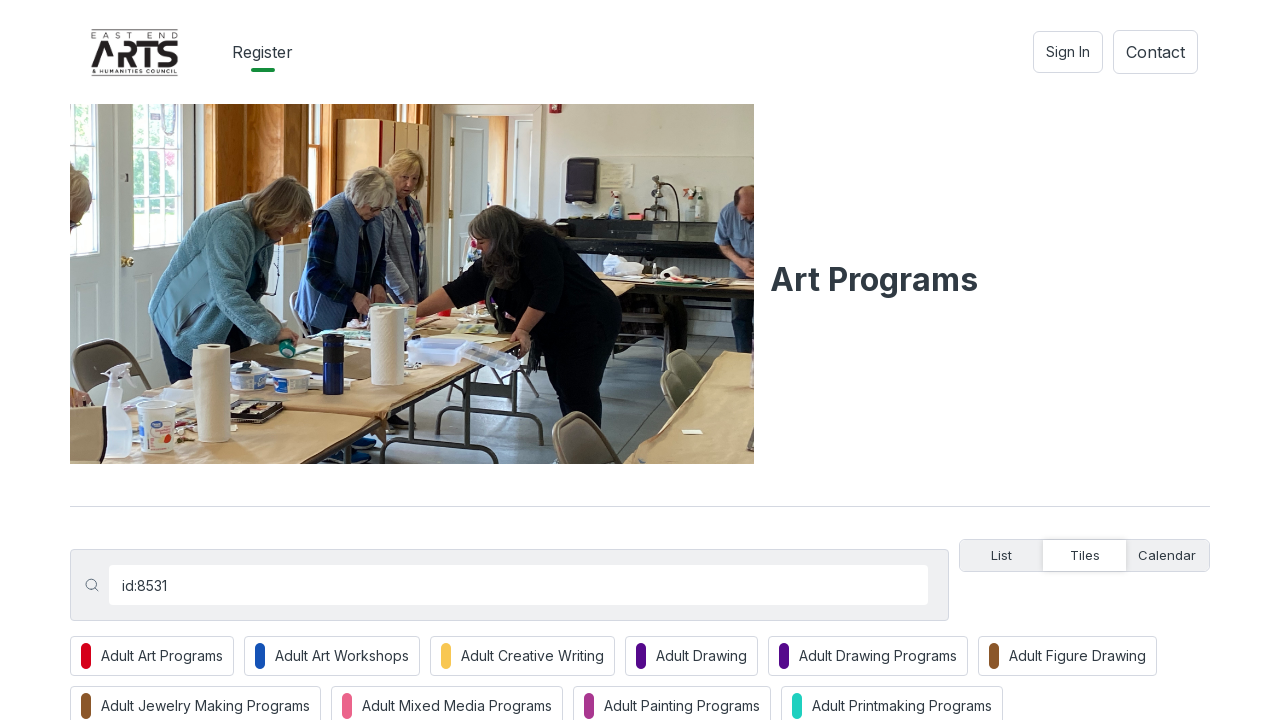

--- FILE ---
content_type: text/html; charset=utf-8
request_url: https://evergreen.humanitru.com/web/campaigns/east-end-arts~art-programs?tab_2587=id%3A8531&sharer_id&medium&notes&remote_id=Sz1w
body_size: 19174
content:
<!DOCTYPE html><html><head data-fb="853586614743934" data-firebase="{&quot;apiKey&quot;:&quot;AIzaSyCWub7k2Z13ZMRAKG2KtCQy4aS-4l2b4D8&quot;,&quot;authDomain&quot;:&quot;totem-evergreen.firebaseapp.com&quot;,&quot;databaseURL&quot;:&quot;https://totem-evergreen.firebaseio.com&quot;,&quot;projectId&quot;:&quot;totem-evergreen&quot;,&quot;storageBucket&quot;:&quot;totem-evergreen.appspot.com&quot;,&quot;messagingSenderId&quot;:831751666283,&quot;appId&quot;:&quot;1:831751666283:web:97d7078b54c9501e4a4f2e&quot;}" data-ga="UA-82068389-1" data-hotjar="927880" data-mixpanel="4f6af261f94ee292ea0b0214c0b03f80"><title>East End Arts: Art Programs</title><meta content="width=device-width, height=device-height, initial-scale=1, maximum-scale=1" name="viewport" /><meta content="dyUnuN7YMAAUtDUUDi5BXdyO7hXI68dLqa0YwyLAtDw" name="google-site-verification" /><script>var _rollbarConfig = {accessToken: "a9cf6cdfa9584e3eb0e951fdc3ac3cbf", captureUncaught: true, captureUnhandledRejections: true, payload: { environment: "production" }};
!function(r){var e={};function o(n){if(e[n])return e[n].exports;var t=e[n]={i:n,l:!1,exports:{}};return r[n].call(t.exports,t,t.exports,o),t.l=!0,t.exports}o.m=r,o.c=e,o.d=function(r,e,n){o.o(r,e)||Object.defineProperty(r,e,{enumerable:!0,get:n})},o.r=function(r){"undefined"!=typeof Symbol&&Symbol.toStringTag&&Object.defineProperty(r,Symbol.toStringTag,{value:"Module"}),Object.defineProperty(r,"__esModule",{value:!0})},o.t=function(r,e){if(1&e&&(r=o(r)),8&e)return r;if(4&e&&"object"==typeof r&&r&&r.__esModule)return r;var n=Object.create(null);if(o.r(n),Object.defineProperty(n,"default",{enumerable:!0,value:r}),2&e&&"string"!=typeof r)for(var t in r)o.d(n,t,function(e){return r[e]}.bind(null,t));return n},o.n=function(r){var e=r&&r.__esModule?function(){return r.default}:function(){return r};return o.d(e,"a",e),e},o.o=function(r,e){return Object.prototype.hasOwnProperty.call(r,e)},o.p="",o(o.s=0)}([function(r,e,o){"use strict";var n=o(1),t=o(5);_rollbarConfig=_rollbarConfig||{},_rollbarConfig.rollbarJsUrl=_rollbarConfig.rollbarJsUrl||"https://cdn.rollbar.com/rollbarjs/refs/tags/v2.19.4/rollbar.min.js",_rollbarConfig.async=void 0===_rollbarConfig.async||_rollbarConfig.async;var a=n.setupShim(window,_rollbarConfig),l=t(_rollbarConfig);window.rollbar=n.Rollbar,a.loadFull(window,document,!_rollbarConfig.async,_rollbarConfig,l)},function(r,e,o){"use strict";var n=o(2),t=o(3);function a(r){return function(){try{return r.apply(this,arguments)}catch(r){try{console.error("[Rollbar]: Internal error",r)}catch(r){}}}}var l=0;function i(r,e){this.options=r,this._rollbarOldOnError=null;var o=l++;this.shimId=function(){return o},"undefined"!=typeof window&&window._rollbarShims&&(window._rollbarShims[o]={handler:e,messages:[]})}var s=o(4),d=function(r,e){return new i(r,e)},c=function(r){return new s(d,r)};function u(r){return a((function(){var e=this,o=Array.prototype.slice.call(arguments,0),n={shim:e,method:r,args:o,ts:new Date};window._rollbarShims[this.shimId()].messages.push(n)}))}i.prototype.loadFull=function(r,e,o,n,t){var l=!1,i=e.createElement("script"),s=e.getElementsByTagName("script")[0],d=s.parentNode;i.crossOrigin="",i.src=n.rollbarJsUrl,o||(i.async=!0),i.onload=i.onreadystatechange=a((function(){if(!(l||this.readyState&&"loaded"!==this.readyState&&"complete"!==this.readyState)){i.onload=i.onreadystatechange=null;try{d.removeChild(i)}catch(r){}l=!0,function(){var e;if(void 0===r._rollbarDidLoad){e=new Error("rollbar.js did not load");for(var o,n,a,l,i=0;o=r._rollbarShims[i++];)for(o=o.messages||[];n=o.shift();)for(a=n.args||[],i=0;i<a.length;++i)if("function"==typeof(l=a[i])){l(e);break}}"function"==typeof t&&t(e)}()}})),d.insertBefore(i,s)},i.prototype.wrap=function(r,e,o){try{var n;if(n="function"==typeof e?e:function(){return e||{}},"function"!=typeof r)return r;if(r._isWrap)return r;if(!r._rollbar_wrapped&&(r._rollbar_wrapped=function(){o&&"function"==typeof o&&o.apply(this,arguments);try{return r.apply(this,arguments)}catch(o){var e=o;throw e&&("string"==typeof e&&(e=new String(e)),e._rollbarContext=n()||{},e._rollbarContext._wrappedSource=r.toString(),window._rollbarWrappedError=e),e}},r._rollbar_wrapped._isWrap=!0,r.hasOwnProperty))for(var t in r)r.hasOwnProperty(t)&&(r._rollbar_wrapped[t]=r[t]);return r._rollbar_wrapped}catch(e){return r}};for(var p="log,debug,info,warn,warning,error,critical,global,configure,handleUncaughtException,handleAnonymousErrors,handleUnhandledRejection,captureEvent,captureDomContentLoaded,captureLoad".split(","),f=0;f<p.length;++f)i.prototype[p[f]]=u(p[f]);r.exports={setupShim:function(r,e){if(r){var o=e.globalAlias||"Rollbar";if("object"==typeof r[o])return r[o];r._rollbarShims={},r._rollbarWrappedError=null;var l=new c(e);return a((function(){e.captureUncaught&&(l._rollbarOldOnError=r.onerror,n.captureUncaughtExceptions(r,l,!0),e.wrapGlobalEventHandlers&&t(r,l,!0)),e.captureUnhandledRejections&&n.captureUnhandledRejections(r,l,!0);var a=e.autoInstrument;return!1!==e.enabled&&(void 0===a||!0===a||"object"==typeof a&&a.network)&&r.addEventListener&&(r.addEventListener("load",l.captureLoad.bind(l)),r.addEventListener("DOMContentLoaded",l.captureDomContentLoaded.bind(l))),r[o]=l,l}))()}},Rollbar:c}},function(r,e,o){"use strict";function n(r,e,o,n){r._rollbarWrappedError&&(n[4]||(n[4]=r._rollbarWrappedError),n[5]||(n[5]=r._rollbarWrappedError._rollbarContext),r._rollbarWrappedError=null);var t=e.handleUncaughtException.apply(e,n);o&&o.apply(r,n),"anonymous"===t&&(e.anonymousErrorsPending+=1)}r.exports={captureUncaughtExceptions:function(r,e,o){if(r){var t;if("function"==typeof e._rollbarOldOnError)t=e._rollbarOldOnError;else if(r.onerror){for(t=r.onerror;t._rollbarOldOnError;)t=t._rollbarOldOnError;e._rollbarOldOnError=t}e.handleAnonymousErrors();var a=function(){var o=Array.prototype.slice.call(arguments,0);n(r,e,t,o)};o&&(a._rollbarOldOnError=t),r.onerror=a}},captureUnhandledRejections:function(r,e,o){if(r){"function"==typeof r._rollbarURH&&r._rollbarURH.belongsToShim&&r.removeEventListener("unhandledrejection",r._rollbarURH);var n=function(r){var o,n,t;try{o=r.reason}catch(r){o=void 0}try{n=r.promise}catch(r){n="[unhandledrejection] error getting `promise` from event"}try{t=r.detail,!o&&t&&(o=t.reason,n=t.promise)}catch(r){}o||(o="[unhandledrejection] error getting `reason` from event"),e&&e.handleUnhandledRejection&&e.handleUnhandledRejection(o,n)};n.belongsToShim=o,r._rollbarURH=n,r.addEventListener("unhandledrejection",n)}}}},function(r,e,o){"use strict";function n(r,e,o){if(e.hasOwnProperty&&e.hasOwnProperty("addEventListener")){for(var n=e.addEventListener;n._rollbarOldAdd&&n.belongsToShim;)n=n._rollbarOldAdd;var t=function(e,o,t){n.call(this,e,r.wrap(o),t)};t._rollbarOldAdd=n,t.belongsToShim=o,e.addEventListener=t;for(var a=e.removeEventListener;a._rollbarOldRemove&&a.belongsToShim;)a=a._rollbarOldRemove;var l=function(r,e,o){a.call(this,r,e&&e._rollbar_wrapped||e,o)};l._rollbarOldRemove=a,l.belongsToShim=o,e.removeEventListener=l}}r.exports=function(r,e,o){if(r){var t,a,l="EventTarget,Window,Node,ApplicationCache,AudioTrackList,ChannelMergerNode,CryptoOperation,EventSource,FileReader,HTMLUnknownElement,IDBDatabase,IDBRequest,IDBTransaction,KeyOperation,MediaController,MessagePort,ModalWindow,Notification,SVGElementInstance,Screen,TextTrack,TextTrackCue,TextTrackList,WebSocket,WebSocketWorker,Worker,XMLHttpRequest,XMLHttpRequestEventTarget,XMLHttpRequestUpload".split(",");for(t=0;t<l.length;++t)r[a=l[t]]&&r[a].prototype&&n(e,r[a].prototype,o)}}},function(r,e,o){"use strict";function n(r,e){this.impl=r(e,this),this.options=e,function(r){for(var e=function(r){return function(){var e=Array.prototype.slice.call(arguments,0);if(this.impl[r])return this.impl[r].apply(this.impl,e)}},o="log,debug,info,warn,warning,error,critical,global,configure,handleUncaughtException,handleAnonymousErrors,handleUnhandledRejection,_createItem,wrap,loadFull,shimId,captureEvent,captureDomContentLoaded,captureLoad".split(","),n=0;n<o.length;n++)r[o[n]]=e(o[n])}(n.prototype)}n.prototype._swapAndProcessMessages=function(r,e){var o,n,t;for(this.impl=r(this.options);o=e.shift();)n=o.method,t=o.args,this[n]&&"function"==typeof this[n]&&("captureDomContentLoaded"===n||"captureLoad"===n?this[n].apply(this,[t[0],o.ts]):this[n].apply(this,t));return this},r.exports=n},function(r,e,o){"use strict";r.exports=function(r){return function(e){if(!e&&!window._rollbarInitialized){for(var o,n,t=(r=r||{}).globalAlias||"Rollbar",a=window.rollbar,l=function(r){return new a(r)},i=0;o=window._rollbarShims[i++];)n||(n=o.handler),o.handler._swapAndProcessMessages(l,o.messages);window[t]=n,window._rollbarInitialized=!0}}}}]);</script><meta content="https://evergreen.humanitru.com/web/campaigns/east-end-arts~art-programs" property="og:url" /><meta content="East End Arts: Art Programs" property="og:title" /><meta content="Art Programs" property="og:description" /><meta content="https://evergreen.humanitru.com/uploads/campaign/cover/734/0f910564-4a6d-4bf3-a696-75b72a33ee38.jpeg" property="og:image" /><meta content="https://evergreen.humanitru.com/uploads/partner/logo/175/12e3141b-521a-4ba9-84ac-fc965415fdae.png" property="og:image:alt" /><meta content="website" property="og:type" /><meta content="853586614743934" property="fb:app_id" /><link href="https://fonts.googleapis.com/css?family=Inter:300,400,500,700,900" rel="stylesheet" type="text/css" /><script async="" src="https://www.googletagmanager.com/gtag/js?id=UA-82068389-1"></script><script data-tokenization-key="upFAGG-jbDHcz-Q5qMQf-Ywsm73" src="https://goblueswipe.transactiongateway.com/token/Collect.js"></script><script async="" defer="" src="https://www.google.com/recaptcha/api.js"></script><link href="/apple-icon-57x57.png" rel="apple-touch-icon" sizes="57x57" /><link href="/apple-icon-60x60.png" rel="apple-touch-icon" sizes="60x60" /><link href="/apple-icon-72x72.png" rel="apple-touch-icon" sizes="72x72" /><link href="/apple-icon-76x76.png" rel="apple-touch-icon" sizes="76x76" /><link href="/apple-icon-114x114.png" rel="apple-touch-icon" sizes="114x114" /><link href="/apple-icon-120x120.png" rel="apple-touch-icon" sizes="120x120" /><link href="/apple-icon-144x144.png" rel="apple-touch-icon" sizes="144x144" /><link href="/apple-icon-152x152.png" rel="apple-touch-icon" sizes="152x152" /><link href="/apple-icon-180x180.png" rel="apple-touch-icon" sizes="180x180" /><link href="/android-icon-192x192.png" rel="icon" sizes="192x192" type="image/png" /><link href="/favicon-32x32.png" rel="icon" sizes="32x32" type="image/png" /><link href="/favicon-96x96.png" rel="icon" sizes="96x96" type="image/png" /><link href="/favicon-16x16.png" rel="icon" sizes="16x16" type="image/png" /><link href="/manifest.json" rel="manifest" /><meta content="#ffffff" name="msapplication-TileColor" /><meta content="/ms-icon-144x144.png" name="msapplication-TileImage" /><meta content="#ffffff" name="theme-color" /><link rel="stylesheet" media="all" href="/assets/application-7f6be0075c405102c20470acbb9aaa13a7df440652d0a9f6a019e1a69d3c5c79.css" /><script src="/assets/application-41382bbf385ab922c97fd5ef51c8d8dd681832b47f6354efbba2c3e177c4d0a4.js"></script><meta name="csrf-param" content="authenticity_token" />
<meta name="csrf-token" content="MO8MeJ/aUFmGBCzuHf9NuZH5ivP94DGPefko+XFYMEHT/T8N/l+u53hUTP37VuJxXfn01AR+PYLGe0rnLUp+qA==" /><style>.btn-primary.brandable { background-color: #148D3C !important; border-color: #0e632a !important; } .btn-primary.brandable:hover { background-color: #0e632a !important; } .btn-primary.brandable:active { background-color: #0a471e !important; } .btn-success.brandable { background-color: #baffe2 !important; color: #148D3C !important; } .btn-success.brandable:hover { background-color: #a7e6cb !important; } .btn-success.brandable:active { background-color: #95ccb5 !important; } span.brandable { color: #148D3C !important; } .navbar #navigation #actions > li.active a:after { background-color: #148D3C !important; } .navbar #navigation #actions > li:focus a:after { background-color: #148D3C !important; } .navbar #navigation #actions > li:hover a:after { background-color: #148D3C !important; } aside > .tab.active:before { background-color: #148D3C !important; } #campaign-detail #main-tabs > .tab-pane > #view-search-container > #search > input:hover { border-color: #148D3C !important; } #campaign-detail #main-tabs > .tab-pane > #view-search-container > #search > input:focus { border-color: #148D3C !important; } .fc-event:hover { background-color: #0e632a !important; } .btn-light.brandable:hover:not(.active) { color: #148D3C !important; } .btn-light.brandable:hover:not(.active) svg * { stroke: #148D3C !important; } h5.brandable { color: #148D3C !important; }</style></head><body><section class="as-user"><nav class="navbar navbar-inverse editable"><div id="navigation"><button class="navbar-toggle visible-xs"><span class="icon-bar"></span><span class="icon-bar"></span><span class="icon-bar"></span></button><img id="logo" /><div class="visible-xs" id="spacer"></div><ul class="nav navbar-nav hidden-xs" id="actions"><li class="tab hidden"><a></a></li><li class="parent hidden"><a aria-expanded="false" aria-haspopup="true" class="dropdown-toggle" data-toggle="dropdown" href="#" role="button"></a><ul class="dropdown-menu"><div class="items"></div></ul></li></ul><ul class="nav navbar-nav hidden-xs contextual" id="bidding-me"><li class="dropdown"><a aria-expanded="false" aria-haspopup="true" class="dropdown-toggle" data-toggle="dropdown" href="#" role="button"></a><ul class="dropdown-menu"><li id="name"></li><li><a id="profile"><span><svg xmlns="http://www.w3.org/2000/svg" width="10" height="11" viewBox="0 0 10 11" fill="none">
<path d="M9 10V9C9 8.46957 8.78929 7.96086 8.41421 7.58579C8.03914 7.21071 7.53043 7 7 7H3C2.46957 7 1.96086 7.21071 1.58579 7.58579C1.21071 7.96086 1 8.46957 1 9V10" stroke="#5A6A78" stroke-linecap="round" stroke-linejoin="round"></path>
<path d="M5 5C6.10457 5 7 4.10457 7 3C7 1.89543 6.10457 1 5 1C3.89543 1 3 1.89543 3 3C3 4.10457 3.89543 5 5 5Z" stroke="#5A6A78" stroke-linecap="round" stroke-linejoin="round"></path>
</svg>
</span>Profile</a></li><li id="sign-out-bidder"><button class="btn btn-danger">Sign Out</button></li></ul></li></ul><ul class="nav navbar-nav hidden-xs contextual" id="me"><li class="dropdown"><button class="btn btn-white" id="sign-in">Sign In</button></li></ul><button class="btn btn-white hidden-xs" id="help">Contact</button></div></nav><aside class="collapse"><div class="tab hidden"></div><div id="bidding-me-profile"></div><div id="bidding-me-sign-out"></div><div id="me-sign-in">Sign In</div><div id="contact">Contact</div></aside><div data-campaign="734" data-direct="{&quot;tab_2587&quot;:&quot;id:8531&quot;}" data-edit="false" data-transaction-flat="0.3" data-transaction-percentage="3.9" id="campaign-detail"><div class="hidden" id="cart-fixed"><span class="glyphicon glyphicon-shopping-cart"></span></div><div id="cover"><div id="background"><img /><div class="hidden" id="embed"></div></div><div class="editable" id="meta"><div id="shell"><span class="hidden" id="campaign-status"></span><h1 id="title"></h1><h3 id="subtitle"></h3></div></div></div><div class="tab-content" id="main-tabs"><div class="hidden about-tab tab-pane fade"><div class="listings-container" id="sponsorships"><div class="sponsorship editable hidden"><div id="logo"><a target="_blank"><img /></a></div><div id="data"><h2 id="name"></h2><p id="message"></p></div></div></div><div class="editable" id="about"><span class="icon section-icon" data-toggle="tooltip" id="edit" title="Edit"><svg xmlns="http://www.w3.org/2000/svg" width="14" height="14" viewBox="0 0 14 14" fill="none">
<path d="M6.36743 2.26514H2.19276C1.87642 2.26514 1.57304 2.3908 1.34935 2.61449C1.12567 2.83818 1 3.14156 1 3.4579V11.8072C1 12.1236 1.12567 12.427 1.34935 12.6507C1.57304 12.8743 1.87642 13 2.19276 13H10.5421C10.8584 13 11.1618 12.8743 11.3855 12.6507C11.6092 12.427 11.7349 12.1236 11.7349 11.8072V7.63257" stroke="white" stroke-linecap="round" stroke-linejoin="round"></path>
<path d="M10.8401 1.37054C11.0774 1.13329 11.3992 1 11.7347 1C12.0702 1 12.392 1.13329 12.6293 1.37054C12.8665 1.6078 12.9998 1.92959 12.9998 2.26512C12.9998 2.60065 12.8665 2.92243 12.6293 3.15969L6.96365 8.82532L4.57812 9.4217L5.17451 7.03617L10.8401 1.37054Z" stroke="white" stroke-linecap="round" stroke-linejoin="round"></path>
</svg>
</span><div id="content"></div></div></div><div class="hidden donate-tab tab-pane fade"><div id="view-search-container"><div id="search"><svg xmlns="http://www.w3.org/2000/svg" width="14" height="14" viewBox="0 0 14 14" fill="none">
<path d="M6.25 11.5C9.1495 11.5 11.5 9.1495 11.5 6.25C11.5 3.3505 9.1495 1 6.25 1C3.3505 1 1 3.3505 1 6.25C1 9.1495 3.3505 11.5 6.25 11.5Z" stroke="#5A6A78" stroke-linecap="round" stroke-linejoin="round"></path>
<path d="M13 13L10 10" stroke="#5A6A78" stroke-linecap="round" stroke-linejoin="round"></path>
</svg>
<input class="form-control minimal brandable" name="search" placeholder="Search…" /><div class="label-container"><div class="custom label hidden"><span id="color"></span><span id="name"></span><span id="remove"><svg xmlns="http://www.w3.org/2000/svg" width="22" height="22" viewBox="0 0 22 22" fill="none">
<path d="M5.30469 5.6958L15.9113 16.3024" stroke="#303A43" stroke-linecap="round" stroke-linejoin="round"></path>
<path d="M5.30469 16.3032L15.9113 5.69662" stroke="#303A43" stroke-linecap="round" stroke-linejoin="round"></path>
</svg>
</span></div></div></div></div><div class="label-container" id="labels"><div class="custom label hidden"><span id="color"></span><span id="name"></span></div></div><div class="listings-container" id="buckets"><div class="bucket entity editable hidden fade"><div id="actions"><span class="icon entity-icon" data-toggle="tooltip" id="bump" title="Move to Top"><svg xmlns="http://www.w3.org/2000/svg" width="14" height="14" viewBox="0 0 14 14" fill="none">
<path d="M7 13V1" stroke="#303A43" stroke-linecap="round" stroke-linejoin="round"></path>
<path d="M1 7L7 1L13 7" stroke="#303A43" stroke-linecap="round" stroke-linejoin="round"></path>
</svg>
</span><span class="icon entity-icon" data-toggle="tooltip" id="duplicate" title="Copy Section"><svg xmlns="http://www.w3.org/2000/svg" width="14" height="14" viewBox="0 0 14 14" fill="none">
<path d="M11.7992 5.2002H6.39922C5.73648 5.2002 5.19922 5.73745 5.19922 6.4002V11.8002C5.19922 12.4629 5.73648 13.0002 6.39922 13.0002H11.7992C12.462 13.0002 12.9992 12.4629 12.9992 11.8002V6.4002C12.9992 5.73745 12.462 5.2002 11.7992 5.2002Z" stroke="#303A43" stroke-linecap="round" stroke-linejoin="round"></path>
<path d="M2.8 8.8H2.2C1.88174 8.8 1.57652 8.67357 1.35147 8.44853C1.12643 8.22348 1 7.91826 1 7.6V2.2C1 1.88174 1.12643 1.57652 1.35147 1.35147C1.57652 1.12643 1.88174 1 2.2 1H7.6C7.91826 1 8.22348 1.12643 8.44853 1.35147C8.67357 1.57652 8.8 1.88174 8.8 2.2V2.8" stroke="#303A43" stroke-linecap="round" stroke-linejoin="round"></path>
</svg>
</span><span class="icon entity-icon personal" data-toggle="tooltip" id="download" title="Download Donations"><svg xmlns="http://www.w3.org/2000/svg" width="14" height="14" viewBox="0 0 14 14" fill="none">
<path d="M13 9V11.6667C13 12.0203 12.8595 12.3594 12.6095 12.6095C12.3594 12.8595 12.0203 13 11.6667 13H2.33333C1.97971 13 1.64057 12.8595 1.39052 12.6095C1.14048 12.3594 1 12.0203 1 11.6667V9" stroke="#303A43" stroke-linecap="round" stroke-linejoin="round"></path>
<path d="M4 6L7 9L10 6" stroke="#303A43" stroke-linecap="round" stroke-linejoin="round"></path>
<path d="M7 9V1" stroke="#303A43" stroke-linecap="round" stroke-linejoin="round"></path>
</svg>
</span><span class="icon entity-icon" data-toggle="tooltip" id="bids" title="Manage Bids"><svg xmlns="http://www.w3.org/2000/svg" width="16" height="14" viewBox="0 0 16 14" fill="none">
<path d="M3 13V8" stroke="#303A43" stroke-linecap="round" stroke-linejoin="round"></path>
<path d="M3 6V1" stroke="#303A43" stroke-linecap="round" stroke-linejoin="round"></path>
<path d="M7.9946 13L8 8" stroke="#303A43" stroke-linecap="round" stroke-linejoin="round"></path>
<path d="M7.96472 4.7985L8 1" stroke="#303A43" stroke-linecap="round" stroke-linejoin="round"></path>
<path d="M13 13V9" stroke="#303A43" stroke-linecap="round" stroke-linejoin="round"></path>
<path d="M13 7V1" stroke="#303A43" stroke-linecap="round" stroke-linejoin="round"></path>
<path d="M1 8H5" stroke="#303A43" stroke-linecap="round" stroke-linejoin="round"></path>
<path d="M5.96484 4.79834H9.96484" stroke="#303A43" stroke-linecap="round" stroke-linejoin="round"></path>
<path d="M11 9H15" stroke="#303A43" stroke-linecap="round" stroke-linejoin="round"></path>
</svg>
</span><span class="icon entity-icon personal" data-toggle="tooltip" id="edit" title="Edit"><svg xmlns="http://www.w3.org/2000/svg" width="14" height="14" viewBox="0 0 14 14" fill="none">
<path d="M6.36743 2.26514H2.19276C1.87642 2.26514 1.57304 2.3908 1.34935 2.61449C1.12567 2.83818 1 3.14156 1 3.4579V11.8072C1 12.1236 1.12567 12.427 1.34935 12.6507C1.57304 12.8743 1.87642 13 2.19276 13H10.5421C10.8584 13 11.1618 12.8743 11.3855 12.6507C11.6092 12.427 11.7349 12.1236 11.7349 11.8072V7.63257" stroke="white" stroke-linecap="round" stroke-linejoin="round"></path>
<path d="M10.8401 1.37054C11.0774 1.13329 11.3992 1 11.7347 1C12.0702 1 12.392 1.13329 12.6293 1.37054C12.8665 1.6078 12.9998 1.92959 12.9998 2.26512C12.9998 2.60065 12.8665 2.92243 12.6293 3.15969L6.96365 8.82532L4.57812 9.4217L5.17451 7.03617L10.8401 1.37054Z" stroke="white" stroke-linecap="round" stroke-linejoin="round"></path>
</svg>
</span><span class="icon entity-icon personal" data-toggle="tooltip" id="delete" title="Delete"><svg xmlns="http://www.w3.org/2000/svg" width="14" height="16" viewBox="0 0 14 16" fill="none">
<path d="M1 3.7998H2.33333H13" stroke="#303A43" stroke-linecap="round" stroke-linejoin="round"></path>
<path d="M4.33203 3.8V2.4C4.33203 2.0287 4.47251 1.6726 4.72256 1.41005C4.9726 1.1475 5.31174 1 5.66536 1H8.33203C8.68565 1 9.02479 1.1475 9.27484 1.41005C9.52489 1.6726 9.66536 2.0287 9.66536 2.4V3.8M11.6654 3.8V13.6C11.6654 13.9713 11.5249 14.3274 11.2748 14.5899C11.0248 14.8525 10.6857 15 10.332 15H3.66536C3.31174 15 2.9726 14.8525 2.72256 14.5899C2.47251 14.3274 2.33203 13.9713 2.33203 13.6V3.8H11.6654Z" stroke="#303A43" stroke-linecap="round" stroke-linejoin="round"></path>
<path d="M5.66797 7.2998V11.4998" stroke="#303A43" stroke-linecap="round" stroke-linejoin="round"></path>
<path d="M8.33203 7.2998V11.4998" stroke="#303A43" stroke-linecap="round" stroke-linejoin="round"></path>
</svg>
</span></div><div id="covers"><span class="status" id="bidding-timeline"></span><span class="status" id="archived">Archived</span><a class="hidden"><img /></a></div><div id="details"><span class="brandable" id="short"></span><div id="content"><h3 id="name"></h3><div class="label-container"><div class="label" id="id"><span id="name"></span></div><div class="label custom hidden"><span id="color"></span><span id="name"></span></div></div><div class="label-container" id="status-container"><div class="label custom hidden"><span id="color"></span><span id="name"></span></div></div><div id="description"></div></div><div id="amount-status"><label></label><h3 id="amount"></h3></div><span id="reserve"></span><div class="btn-group" id="amounts"><button class="btn btn-primary brandable hidden"></button><button class="btn btn-primary brandable" id="custom">$___</button></div><button class="btn btn-primary brandable" id="transact"></button><div class="collapse" id="custom-amount"><div id="container"><div class="form-group"><input class="form-control" name="amount" type="number" /><div class="form-group toggle-form-group"><input name="automatic" type="checkbox" /><label>Make this an auto/max bid</label></div></div><button class="btn btn-primary brandable" id="confirm"><svg xmlns="http://www.w3.org/2000/svg" width="18" height="18" viewBox="0 0 18 18" fill="none">
<path d="M6 7L1 12L6 17" stroke="white" stroke-linecap="round" stroke-linejoin="round"></path>
<path d="M17 1V8C17 9.06087 16.5786 10.0783 15.8284 10.8284C15.0783 11.5786 14.0609 12 13 12H1" stroke="white" stroke-linecap="round" stroke-linejoin="round"></path>
</svg>
</button></div></div><button class="btn btn-success brandable" id="buy-now"></button><span id="error"></span></div></div><div class="hidden" id="empty"><svg xmlns="http://www.w3.org/2000/svg" width="14" height="14" viewBox="0 0 14 14" fill="none">
<path d="M6.25 11.5C9.1495 11.5 11.5 9.1495 11.5 6.25C11.5 3.3505 9.1495 1 6.25 1C3.3505 1 1 3.3505 1 6.25C1 9.1495 3.3505 11.5 6.25 11.5Z" stroke="#5A6A78" stroke-linecap="round" stroke-linejoin="round"></path>
<path d="M13 13L10 10" stroke="#5A6A78" stroke-linecap="round" stroke-linejoin="round"></path>
</svg>
<p>There are no items yet on this page</p></div><button class="btn btn-default" id="load-more">Load More</button><div class="hidden" id="loading"><div class="loading-spinner"></div><h5>Loading...</h5></div></div></div><div class="hidden attend-tab listings tab-pane fade"><div id="view-search-container"><div id="search"><svg xmlns="http://www.w3.org/2000/svg" width="14" height="14" viewBox="0 0 14 14" fill="none">
<path d="M6.25 11.5C9.1495 11.5 11.5 9.1495 11.5 6.25C11.5 3.3505 9.1495 1 6.25 1C3.3505 1 1 3.3505 1 6.25C1 9.1495 3.3505 11.5 6.25 11.5Z" stroke="#5A6A78" stroke-linecap="round" stroke-linejoin="round"></path>
<path d="M13 13L10 10" stroke="#5A6A78" stroke-linecap="round" stroke-linejoin="round"></path>
</svg>
<input class="form-control minimal brandable" name="search" placeholder="Search…" /><div class="label-container"><div class="custom label hidden"><span id="color"></span><span id="name"></span><span id="remove"><svg xmlns="http://www.w3.org/2000/svg" width="22" height="22" viewBox="0 0 22 22" fill="none">
<path d="M5.30469 5.6958L15.9113 16.3024" stroke="#303A43" stroke-linecap="round" stroke-linejoin="round"></path>
<path d="M5.30469 16.3032L15.9113 5.69662" stroke="#303A43" stroke-linecap="round" stroke-linejoin="round"></path>
</svg>
</span></div></div></div><div class="form-group" id="views"><div class="btn-group"><button class="btn btn-light btn-sm brandable" id="list">List</button><button class="btn btn-light btn-sm brandable" id="tile">Tiles</button><button class="btn btn-light btn-sm brandable" id="agenda">Calendar</button></div></div></div><div class="label-container" id="labels"><div class="custom label hidden"><span id="color"></span><span id="name"></span></div></div><div id="agenda"><div data-accent-color="#148d3c" id="calendar"></div></div><div class="listings-container" id="events"><div class="listing-card hidden fade editable entity"><div id="context"><label></label></div><span class="brandable" id="short"></span><h1 id="title"></h1><h2 id="meta"></h2><div id="people"><span class="user hidden"></span></div><div class="section" id="body"><div class="label-container"><div class="label custom hidden"><span id="color"></span><span id="name"></span></div></div><div id="details"></div></div><div id="buttons"><button class="btn brandable" id="action"></button><button class="btn btn-success brandable hidden" id="questions">See Previous Registration(s)</button></div></div><div class="hidden" id="empty"><svg xmlns="http://www.w3.org/2000/svg" width="14" height="14" viewBox="0 0 14 14" fill="none">
<path d="M6.25 11.5C9.1495 11.5 11.5 9.1495 11.5 6.25C11.5 3.3505 9.1495 1 6.25 1C3.3505 1 1 3.3505 1 6.25C1 9.1495 3.3505 11.5 6.25 11.5Z" stroke="#5A6A78" stroke-linecap="round" stroke-linejoin="round"></path>
<path d="M13 13L10 10" stroke="#5A6A78" stroke-linecap="round" stroke-linejoin="round"></path>
</svg>
<p>There are no listings yet on this page</p></div><button class="btn btn-default" id="load-more">Load More</button><div class="hidden" id="loading"><div class="loading-spinner"></div><h5>Loading...</h5></div></div></div><div class="hidden volunteer-tab listings tab-pane fade"><div id="view-search-container"><div id="search"><svg xmlns="http://www.w3.org/2000/svg" width="14" height="14" viewBox="0 0 14 14" fill="none">
<path d="M6.25 11.5C9.1495 11.5 11.5 9.1495 11.5 6.25C11.5 3.3505 9.1495 1 6.25 1C3.3505 1 1 3.3505 1 6.25C1 9.1495 3.3505 11.5 6.25 11.5Z" stroke="#5A6A78" stroke-linecap="round" stroke-linejoin="round"></path>
<path d="M13 13L10 10" stroke="#5A6A78" stroke-linecap="round" stroke-linejoin="round"></path>
</svg>
<input class="form-control minimal brandable" name="search" placeholder="Search…" /><div class="label-container"><div class="custom label hidden"><span id="color"></span><span id="name"></span><span id="remove"><svg xmlns="http://www.w3.org/2000/svg" width="22" height="22" viewBox="0 0 22 22" fill="none">
<path d="M5.30469 5.6958L15.9113 16.3024" stroke="#303A43" stroke-linecap="round" stroke-linejoin="round"></path>
<path d="M5.30469 16.3032L15.9113 5.69662" stroke="#303A43" stroke-linecap="round" stroke-linejoin="round"></path>
</svg>
</span></div></div></div><div class="form-group" id="views"><div class="btn-group"><button class="btn btn-light btn-sm brandable" id="list">List</button><button class="btn btn-light btn-sm brandable" id="tile">Tiles</button><button class="btn btn-light btn-sm brandable" id="agenda">Calendar</button></div></div></div><div class="label-container" id="labels"><div class="custom label hidden"><span id="color"></span><span id="name"></span></div></div><div id="agenda"><div data-accent-color="#148d3c" id="calendar"></div></div><div class="listings-container" id="opportunities"><div class="listing-card hidden fade editable entity"><div id="context"><label></label></div><span class="brandable" id="short"></span><h1 id="title"></h1><h2 id="meta"></h2><div id="people"><span class="user hidden"></span></div><div class="section" id="body"><div class="label-container"><div class="label custom hidden"><span id="color"></span><span id="name"></span></div></div><div id="details"></div></div><div id="buttons"><button class="btn brandable" id="action"></button><button class="btn btn-success brandable hidden" id="questions">See Previous Registration(s)</button><button class="btn btn-primary brandable hidden" id="check-out">Check Out</button></div></div><div class="hidden" id="empty"><svg xmlns="http://www.w3.org/2000/svg" width="14" height="14" viewBox="0 0 14 14" fill="none">
<path d="M6.25 11.5C9.1495 11.5 11.5 9.1495 11.5 6.25C11.5 3.3505 9.1495 1 6.25 1C3.3505 1 1 3.3505 1 6.25C1 9.1495 3.3505 11.5 6.25 11.5Z" stroke="#5A6A78" stroke-linecap="round" stroke-linejoin="round"></path>
<path d="M13 13L10 10" stroke="#5A6A78" stroke-linecap="round" stroke-linejoin="round"></path>
</svg>
<p>There are no listings yet on this page</p></div><button class="btn btn-default hidden" id="load-more">Load More</button><div class="hidden" id="loading"><div class="loading-spinner"></div><h5>Loading...</h5></div></div></div><div class="hidden archived"><div class="alert alert-danger text-center">This event has closed. Please see the event host for further details.</div></div></div></div></section><div class="modal fade fade-right" id="bidding-me-modal" role="dialog" tabindex="-1"><div class="modal-dialog" role="document"><button aria-label="Close" class="close external" data-dismiss="modal" type="button"><svg xmlns="http://www.w3.org/2000/svg" width="22" height="22" viewBox="0 0 22 22" fill="none">
<path d="M5.30469 5.6958L15.9113 16.3024" stroke="#303A43" stroke-linecap="round" stroke-linejoin="round"></path>
<path d="M5.30469 16.3032L15.9113 5.69662" stroke="#303A43" stroke-linecap="round" stroke-linejoin="round"></path>
</svg>
</button><div class="modal-content"><div class="modal-header"><h2 class="modal-title">Bidding / Reservation Profile</h2></div><div class="modal-sidebar"><div class="section"><div class="form-group" id="bidding-ready-status"><label>Ready to Bid?</label><p class="help-block"><span class="hidden"></span></p></div><div class="form-group"><label>Check In Status</label><button class="btn" disabled="disabled" id="checked-in-at"></button></div></div><div class="section" id="re-send"><div class="form-group"><label>Access Link</label><button class="btn btn-success" id="email">Send via Email</button><p class="help-block"></p></div><div class="form-group"><button class="btn" id="text">Send via Text</button><p class="help-block"></p></div></div><div class="section"><div class="form-group" id="covered-fee"><label>Cover Processing Fees</label><div class="radio radio-primary"><input data-description="When closing out my tab, do not add additional to cover the processing fee" id="opt-out" name="covered_fee" type="radio" value="opt-out" /><label for="opt-out">Decline to Cover</label></div><div class="radio radio-primary"><input data-description="When closing out my tab, add enough to cover the processing fee" id="opt-in" name="covered_fee" type="radio" value="opt-in" /><label for="opt-in">Opt-In to Cover</label></div><p class="help-block"></p></div><div class="form-group" id="channels"><label>Notification Settings</label><div class="form-group toggle-form-group"><input data-toggle="toggle" name="email_channel" type="checkbox" /><label>Email Notifications</label></div><p class="help-block">Warning: You will not receive any notifications if you've been outbid</p></div></div><div class="section"><div class="form-group"><label>Current Tab</label><p class="help-block">Items that you've won will show up here, as well as other payment commitments that you may have made (donations, purchases, etc.). Your card will not be charged until the conclusion of the event by the event host.</p></div><table class="table table-striped table-hover table-condensed" id="financial"><thead><tr><th>Item</th><th class="text-right">Amount</th><th class="text-right">Tax-Deductible Amount</th></tr></thead><tbody><tr class="hidden"><td id="item"></td><td class="text-right" id="amount"></td><td class="text-right" id="tax-deductible-amount"></td></tr></tbody></table></div></div><div class="modal-body"><h3 class="visible-sm visible-xs">Reservation Details</h3><div class="form-group"><p class="help-block">In order to place bids, at minimum you must provide your name, an email address for receipts, a valid credit card on file, and have checked in.</p></div><div class="form-group"><label>Reservation ID</label><input class="form-control" disabled="disabled" name="id" type="number" /></div><div class="form-group"><label>Bidder Number</label><input class="form-control" disabled="disabled" name="bidder_number" type="number" /></div><div class="form-group"><label>Name of Primary Registrant</label><input class="form-control" disabled="disabled" name="reservation_name" /></div><div class="form-group"><label>Email of Primary Registrant</label><input class="form-control" disabled="disabled" name="reservation_email" type="email" /></div><div class="form-group"><label>Reservation Name</label><input class="form-control" name="name" placeholder="Your Full Name" /></div><div class="form-group"><label>Reservation Email</label><input class="form-control" name="email" placeholder="ex. john@example.com" type="email" /><p class="help-block">Any receipts or notifications will be sent to this email address</p></div><div class="form-group"><label>Phone Number</label><input class="form-control" name="phone" placeholder="ex. 123.456.7890" type="tel" /><p class="help-block">Used for notifications via SMS (won items, outbid notices)</p></div><div class="form-group"><label>Billing Address 1</label><input class="form-control" name="first_delivery_line" /></div><div class="form-group"><label>Billing Address 2</label><input class="form-control" name="second_delivery_line" /></div><div class="form-group"><label>City</label><input class="form-control" name="city" /></div><div class="form-group"><label>State</label><select class="form-control" name="state"><option value="">State</option><option value="AK">AK</option><option value="AL">AL</option><option value="AR">AR</option><option value="AZ">AZ</option><option value="CA">CA</option><option value="CO">CO</option><option value="CT">CT</option><option value="DC">DC</option><option value="DE">DE</option><option value="FL">FL</option><option value="GA">GA</option><option value="HI">HI</option><option value="IA">IA</option><option value="ID">ID</option><option value="IL">IL</option><option value="IN">IN</option><option value="KS">KS</option><option value="KY">KY</option><option value="LA">LA</option><option value="MA">MA</option><option value="MD">MD</option><option value="ME">ME</option><option value="MI">MI</option><option value="MN">MN</option><option value="MO">MO</option><option value="MS">MS</option><option value="MT">MT</option><option value="NC">NC</option><option value="ND">ND</option><option value="NE">NE</option><option value="NH">NH</option><option value="NJ">NJ</option><option value="NM">NM</option><option value="NV">NV</option><option value="NY">NY</option><option value="OH">OH</option><option value="OK">OK</option><option value="OR">OR</option><option value="PA">PA</option><option value="RI">RI</option><option value="SC">SC</option><option value="SD">SD</option><option value="TN">TN</option><option value="TX">TX</option><option value="UT">UT</option><option value="VA">VA</option><option value="VT">VT</option><option value="WA">WA</option><option value="WI">WI</option><option value="WV">WV</option><option value="WY">WY</option></select></div><div class="form-group"><label>ZIP</label><input class="form-control" name="zip" /></div><div class="form-group"><label>Credit Card</label><div class="help-block" id="card-on-file"></div><button class="hidden payment btn btn-warning" id="clear-payment">Clear Current Card on File</button><button class="hidden payment btn btn-info" id="input-payment">Click Here to Input Credit Card</button><div class="hidden" data-processor="blueswipe" id="bidding-payment"><div id="blueswipe-bidding-payment-form"><div class="hosted-field" id="blueswipe-bidding-card-number"></div><div class="hosted-field" id="blueswipe-bidding-expiration-date"></div><div class="hosted-field" id="blueswipe-bidding-cvv"></div><p id="blueswipe-bidding-error-message"></p></div><button class="btn btn-primary loading" id="save-payment"><svg xmlns="http://www.w3.org/2000/svg" width="16" height="18" viewBox="0 0 16 18" fill="none">
<path d="M7.979 16C11.845 16 14.979 12.866 14.979 9C14.979 5.13401 11.845 2 7.979 2C4.11301 2 0.979004 5.13401 0.979004 9C0.979004 12.866 4.11301 16 7.979 16Z" stroke="#303A43" stroke-linecap="round" stroke-linejoin="round"></path>
<circle cx="8" cy="2" r="1" stroke="#303A43" stroke-width="2"></circle>
<circle cx="8" cy="16" r="1" stroke="#303A43" stroke-width="2"></circle>
</svg>
Submit & Confirm Card Info</button><p id="status"></p></div></div></div><div class="modal-footer"><button class="btn btn-white" data-dismiss="modal">Close</button><button class="btn btn-primary" id="save">Save & Check In</button><div class="toast"></div></div></div></div></div><div class="modal fade fade-right" id="bucket-modal" role="dialog" tabindex="-1"><div class="modal-dialog" role="document"><button aria-label="Close" class="close external" data-dismiss="modal" type="button"><svg xmlns="http://www.w3.org/2000/svg" width="22" height="22" viewBox="0 0 22 22" fill="none">
<path d="M5.30469 5.6958L15.9113 16.3024" stroke="#303A43" stroke-linecap="round" stroke-linejoin="round"></path>
<path d="M5.30469 16.3032L15.9113 5.69662" stroke="#303A43" stroke-linecap="round" stroke-linejoin="round"></path>
</svg>
</button><div class="modal-content"><div class="modal-sidebar"><div class="section"><div class="form-group label-form-group"><label>Labels</label><div class="label-container"><div class="label" id="add"><svg xmlns="http://www.w3.org/2000/svg" width="14" height="14" viewBox="0 0 14 14" fill="none">
<path d="M7 1V13" stroke="#303A43" stroke-linecap="round" stroke-linejoin="round"></path>
<path d="M1 7H13" stroke="#303A43" stroke-linecap="round" stroke-linejoin="round"></path>
</svg>
</div><div class="label" id="form"><span id="color"></span><input name="label_color" type="color" /><select class="form-control minimal" name="labels"><option class="hidden template"></option><option class="template" value="-1">Choose Label</option><option class="template" value="0">New Label</option><optgroup label="Pre-existing Labels"></optgroup></select><input class="form-control minimal" maxlength="40" name="label_name" placeholder="Label Name" /></div><div class="custom label hidden"><span id="color"></span><span id="name"></span><span id="remove"><svg xmlns="http://www.w3.org/2000/svg" width="22" height="22" viewBox="0 0 22 22" fill="none">
<path d="M5.30469 5.6958L15.9113 16.3024" stroke="#303A43" stroke-linecap="round" stroke-linejoin="round"></path>
<path d="M5.30469 16.3032L15.9113 5.69662" stroke="#303A43" stroke-linecap="round" stroke-linejoin="round"></path>
</svg>
</span></div></div></div></div><div class="section"><div class="form-group"><label>Orientation</label><div class="btn-group" id="orientation"><button class="btn btn-light" id="portrait"><svg xmlns="http://www.w3.org/2000/svg" width="14" height="20" viewBox="0 0 14 20" fill="none">
<path d="M2 0.5H12C12.8284 0.5 13.5 1.17157 13.5 2V18C13.5 18.8284 12.8284 19.5 12 19.5H2C1.17157 19.5 0.5 18.8284 0.5 18V2C0.5 1.17157 1.17157 0.5 2 0.5Z" stroke="#303A43" stroke-linecap="round" stroke-linejoin="round"></path>
<rect x="2.25" y="10.25" width="9.5" height="0.5" rx="0.25" stroke="#303A43" stroke-width="0.5"></rect>
<rect x="2.25" y="12.25" width="9.5" height="0.5" rx="0.25" stroke="#303A43" stroke-width="0.5"></rect>
<rect x="2.25" y="14.25" width="4.5" height="0.5" rx="0.25" stroke="#303A43" stroke-width="0.5"></rect>
<rect x="2.5" y="16.5" width="9" height="1" rx="0.5" stroke="#303A43"></rect>
<rect x="2.5" y="2.5" width="9" height="6" rx="0.5" stroke="#303A43"></rect>
<rect x="4.25" y="4.25" width="5.5" height="2.5" stroke="#303A43" stroke-width="2.5"></rect>
</svg>
Portrait</button><button class="btn btn-light" id="landscape"><svg xmlns="http://www.w3.org/2000/svg" width="20" height="14" viewBox="0 0 20 14" fill="none">
<path d="M19.5 2V12C19.5 12.8284 18.8284 13.5 18 13.5H2C1.17157 13.5 0.5 12.8284 0.5 12L0.5 2C0.5 1.17157 1.17157 0.5 2 0.5L18 0.5C18.8284 0.5 19.5 1.17157 19.5 2Z" stroke="#303A43" stroke-linecap="round" stroke-linejoin="round"></path>
<rect x="9.5" y="10.5" width="8" height="1" rx="0.5" stroke="#303A43"></rect>
<path d="M4.5 9.5V4.5H5.5V9.5H4.5Z" stroke="#303A43" stroke-width="5"></path>
<rect x="9.25" y="2.25" width="8.5" height="0.5" rx="0.25" stroke="#303A43" stroke-width="0.5"></rect>
<rect x="9.25" y="4.25" width="8.5" height="0.5" rx="0.25" stroke="#303A43" stroke-width="0.5"></rect>
<rect x="9.25" y="6.25" width="8.5" height="0.5" rx="0.25" stroke="#303A43" stroke-width="0.5"></rect>
<rect x="9.25" y="8.25" width="4.5" height="0.5" rx="0.25" stroke="#303A43" stroke-width="0.5"></rect>
</svg>
Landscape</button></div></div></div><div class="section"><div class="form-group"><label>Donation Section Type</label><div class="btn-group" id="type"><button class="btn btn-light" id="donation"><svg xmlns="http://www.w3.org/2000/svg" width="18" height="18" viewBox="0 0 18 18" fill="none">
<path d="M0.5 4C0.5 2.067 2.067 0.5 4 0.5H14C15.933 0.5 17.5 2.067 17.5 4V14C17.5 15.933 15.933 17.5 14 17.5H4C2.067 17.5 0.5 15.933 0.5 14V4Z" stroke="#303A43"></path>
<path d="M9 4V14" stroke="#303A43" stroke-linecap="round" stroke-linejoin="round"></path>
<path d="M11.5 5.81836H7.75C7.28587 5.81836 6.84075 5.98597 6.51256 6.28433C6.18437 6.58268 6 6.98733 6 7.40927C6 7.8312 6.18437 8.23586 6.51256 8.53421C6.84075 8.83256 7.28587 9.00018 7.75 9.00018H10.25C10.7141 9.00018 11.1592 9.16779 11.4874 9.46614C11.8156 9.7645 12 10.1692 12 10.5911C12 11.013 11.8156 11.4177 11.4874 11.716C11.1592 12.0144 10.7141 12.182 10.25 12.182H6" stroke="#303A43" stroke-linecap="round" stroke-linejoin="round"></path>
</svg>
Donation</button><button class="btn btn-light" data-toggle="tooltip" id="biddable" title="Biddable items will have an optional Auction Label added corresponding to an Alpine Campaign that may be removed or changed"><svg xmlns="http://www.w3.org/2000/svg" width="18" height="18" viewBox="0 0 18 18" fill="none">
<path d="M2.69922 10.286L10.285 2.7002L15.2994 7.71455L7.71358 15.3003L2.69922 10.286Z" stroke="#303A43" stroke-width="2"></path>
<path d="M9.28829 0.996787L17.0026 8.71107C17.1623 8.87085 17.1623 9.1299 17.0026 9.28968C16.8428 9.44946 16.5837 9.44946 16.424 9.28968L8.70968 1.57539C8.5499 1.41562 8.5499 1.15657 8.70968 0.996787C8.86946 0.837009 9.12851 0.837009 9.28829 0.996787Z" stroke="#303A43"></path>
<path d="M1.57344 8.71065L9.28773 16.4249C9.4475 16.5847 9.4475 16.8438 9.28773 17.0035C9.12795 17.1633 8.8689 17.1633 8.70912 17.0035L0.994833 9.28926C0.835056 9.12948 0.835055 8.87043 0.994834 8.71065C1.15461 8.55088 1.41366 8.55088 1.57344 8.71065Z" stroke="#303A43"></path>
<path d="M11.5235 12.1041L12.1021 11.5255L16.2486 15.6719C16.4083 15.8317 16.4083 16.0907 16.2486 16.2505C16.0888 16.4103 15.8297 16.4103 15.67 16.2505L11.5235 12.1041Z" stroke="#303A43"></path>
</svg>
Biddable</button></div><p class="help-block"></p></div></div><div class="section" id="toggles"><div class="form-group"><label>Other Options</label><div class="form-group toggle-form-group"><input name="archived" type="checkbox" /><label>Archived / Hidden from View</label></div><div class="form-group toggle-form-group"><input name="covers_object_fit_cover" type="checkbox" /><label>Expand Cover Images to Fill Container</label></div><div class="form-group toggle-form-group bid bid-false"><input name="show_variable_amount" type="checkbox" /><label>Allow Custom Transaction Amounts ($_?)</label></div><div class="form-group toggle-form-group bid bid-false"><input name="cartable" type="checkbox" /><label>Allow Add to Cart?</label></div><div class="form-group toggle-form-group bid bid-false"><input name="show_totals" type="checkbox" /><label>Show Amount Raised</label></div><div class="form-group toggle-form-group bid bid-false"><input name="include_totals_from_alpine" type="checkbox" /><label>Include Totals from Alpine</label><p class="help-block">If "Show Amount Raised" is selected, also include donations manually entered in Alpine and applied to this Donation Section's Evergreen Campaign.</p></div></div></div><div class="section"><div id="qr"></div><p>Use this QR code to go directly to this space.</p></div><div class="section"><button class="btn btn-danger" id="delete">Delete Donation Section</button></div></div><div class="modal-header"><h2 class="modal-title">Editing Donation Section</h2></div><div class="modal-body"><div class="form-group"><label>Cover Images</label><div id="covers"><a class="hidden"><img /></a></div><input class="form-control" multiple="multiple" name="covers" type="file" /><p class="help-block">Upload multiple images by selecting multiple files when uploading. Note that this will replace any existing images uploaded to this donation section.</p></div><div class="form-group required"><label>Title</label><input class="form-control" name="name" placeholder="Title" /></div><div class="form-group"><label>Description</label><textarea class="form-control" name="description" placeholder="This field supports HTML, so if you wish to apply rich styling or embed images, even videos, go ahead." rows="10"></textarea></div><div class="form-group"><label>Email Receipt Message</label><textarea class="form-control" name="email_receipt" placeholder="An optional additional message that will be added the email receipt in addition to the &quot;Email Receipt Text for Donations&quot; field under Settings." rows="5"></textarea></div><div class="form-group required bid bid-false"><div class="labels"><label>Allowed Amounts</label><label>Comma separated</label></div><input class="form-control" name="amounts" placeholder="100, 75, 50, 25, ?" /><p class="help-block">To allow custom amounts, see the sidebar option "Allow Custom Transaction Amounts"</p><p class="help-block" id="error">Preset amount options are limited to five.</p></div><div class="form-group required bid bid-false"><div class="labels"><label>Button Text</label><label>Call to Action</label></div><input class="form-control" name="call_to_action" placeholder="Donate" /></div><div class="form-group bid bid-false"><div class="labels"><label>Max # of Transactions</label><label>Leave blank for no limit</label></div><input class="form-control" name="capacity" type="number" /></div><div class="form-group required"><div class="labels"><label>Fair Market Value</label><label>$0 by default</label></div><input class="form-control currency" name="fair_market_value" type="number" /></div><div class="form-group bid bid-true required"><label>Starting Bid</label><input class="form-control currency" name="bid_start" type="number" /></div><div class="form-group bid bid-true required"><label>Bid Increment</label><input class="form-control currency" name="bid_increment" type="number" /></div><div class="form-group bid bid-true"><div class="labels"><label>Reserve Price</label><label>Leave blank if none</label></div><input class="form-control currency" name="bid_reserve" type="number" /></div><div class="form-group bid bid-true"><div class="labels"><label>Buy It Now Price</label><label>Leave blank if none</label></div><input class="form-control currency" name="bid_buy_now" type="number" /></div><div class="form-group bid bid-true required"><label>Bidding Window (Start & End Time)</label><input class="form-control date" name="bid_start_and_end_at" /><p class="help-block">Looking to change the bidding window for all items on this page? Click on the cog icon on the main page to view page-wide settings</p></div></div><div class="modal-footer"><button class="btn btn-white" data-dismiss="modal">Cancel</button><button class="btn btn-primary" id="save">Save</button><div class="toast"></div></div></div></div></div><div class="modal fade" id="capacity-modal" role="dialog" tabindex="-1"><div class="modal-dialog" role="document"><div class="modal-content"><div class="modal-header"><h2 class="modal-title">How Many?</h2><button aria-label="Close" class="close" data-dismiss="modal" type="button"><svg xmlns="http://www.w3.org/2000/svg" width="22" height="22" viewBox="0 0 22 22" fill="none">
<path d="M5.30469 5.6958L15.9113 16.3024" stroke="#303A43" stroke-linecap="round" stroke-linejoin="round"></path>
<path d="M5.30469 16.3032L15.9113 5.69662" stroke="#303A43" stroke-linecap="round" stroke-linejoin="round"></path>
</svg>
</button></div><div class="modal-body"><table id="capacity"><tbody><tr><td id="details"># of People</td><td id="spinner"><div class="input-group"><input class="form-control" id="people-number" type="number" /><span class="input-group-addon" id="minus"><svg xmlns="http://www.w3.org/2000/svg" width="14" height="2" viewBox="0 0 14 2" fill="none">
<path d="M1 1L13 1" stroke="#303A43" stroke-linecap="round" stroke-linejoin="round"></path>
</svg>
</span><span class="input-group-addon" id="plus"><svg xmlns="http://www.w3.org/2000/svg" width="14" height="14" viewBox="0 0 14 14" fill="none">
<path d="M7 1V13" stroke="#303A43" stroke-linecap="round" stroke-linejoin="round"></path>
<path d="M1 7H13" stroke="#303A43" stroke-linecap="round" stroke-linejoin="round"></path>
</svg>
</span></div></td></tr></tbody></table><div id="buttons"><button class="btn btn-primary" id="confirm" type="button">Confirm & Sign Up</button><button class="btn btn-inverse" data-dismiss="modal" type="button">Cancel</button><div class="toast"></div></div></div></div></div></div><div class="modal fade" id="cart-modal" role="dialog" tabindex="-1"><div class="modal-dialog" role="document"><div class="modal-content"><div class="modal-header"><h2 class="modal-title">Current Cart</h2><button aria-label="Close" class="close" data-dismiss="modal" type="button"><svg xmlns="http://www.w3.org/2000/svg" width="22" height="22" viewBox="0 0 22 22" fill="none">
<path d="M5.30469 5.6958L15.9113 16.3024" stroke="#303A43" stroke-linecap="round" stroke-linejoin="round"></path>
<path d="M5.30469 16.3032L15.9113 5.69662" stroke="#303A43" stroke-linecap="round" stroke-linejoin="round"></path>
</svg>
</button></div><div class="modal-body text-center"><table class="table" id="items"><tbody><tr class="item hidden"><td class="text-left" id="item"><h4></h4><span id="remove">Remove from Cart</span></td><td class="text-right"><h4 id="amount"></h4></td></tr><tr class="footer"><td class="text-left"><h4>Total</h4></td><td class="text-right"><h4 id="total"></h4></td></tr></tbody></table><button class="btn btn-primary" id="finalize">Check Out</button><button class="btn btn-inverse" data-dismiss="modal">Close & Continue</button></div></div></div></div><div class="modal fade" id="check-out-modal" role="dialog" tabindex="-1"><div class="modal-dialog" role="document"><div class="modal-content"><div class="modal-header"><h2 class="modal-title">Check Out</h2><button aria-label="Close" class="close" data-dismiss="modal" type="button"><svg xmlns="http://www.w3.org/2000/svg" width="22" height="22" viewBox="0 0 22 22" fill="none">
<path d="M5.30469 5.6958L15.9113 16.3024" stroke="#303A43" stroke-linecap="round" stroke-linejoin="round"></path>
<path d="M5.30469 16.3032L15.9113 5.69662" stroke="#303A43" stroke-linecap="round" stroke-linejoin="round"></path>
</svg>
</button></div><div class="modal-body"><div class="form-group"><label for="opportunity_check_in_at">Check In Time</label><div class="input-group date"><input class="form-control" name="opportunity_check_in_at" /><span class="input-group-addon"><span class="glyphicon glyphicon-calendar"></span></span></div></div><div class="form-group"><label for="opportunity_check_out_at">Check Out Time</label><div class="input-group date"><input class="form-control" name="opportunity_check_out_at" /><span class="input-group-addon"><span class="glyphicon glyphicon-calendar"></span></span></div></div><div class="form-group"><label for="opportunity_length">Volunteer Hours</label><div class="input-group"><input class="form-control" disabled="disabled" name="opportunity_length" type="number" /><span class="input-group-addon">hours</span></div></div><div id="buttons"><button class="btn btn-primary" id="check-out">Confirm & Check-Out</button><button class="btn btn-inverse" data-dismiss="modal" type="button">Close</button></div></div></div></div></div><div class="modal fade" id="guest-modal" role="dialog" tabindex="-1"><div class="modal-dialog" role="document"><div class="modal-content"><div class="modal-header"><h2 class="modal-title">Registration Info</h2><button aria-label="Close" class="close" data-dismiss="modal" type="button"><svg xmlns="http://www.w3.org/2000/svg" width="22" height="22" viewBox="0 0 22 22" fill="none">
<path d="M5.30469 5.6958L15.9113 16.3024" stroke="#303A43" stroke-linecap="round" stroke-linejoin="round"></path>
<path d="M5.30469 16.3032L15.9113 5.69662" stroke="#303A43" stroke-linecap="round" stroke-linejoin="round"></path>
</svg>
</button></div><div class="modal-body"><p>Please fill out your name and email so that you can receive a confirmation email upon registration.</p><div class="form-group"><input class="form-control" name="new_user_name" placeholder="First and last name" /></div><div class="form-group"><input class="form-control" name="email" placeholder="Contact email" type="email" /><p class="help-block" id="pre-existing"></p></div><div id="buttons"><button class="btn btn-primary" id="check" type="button">Next</button><button class="btn btn-primary" id="pre-existing">Sign In</button></div></div></div></div></div><div class="modal fade" id="lookup-modal" role="dialog" tabindex="-1"><div class="modal-dialog" role="document"><div class="modal-content"><div class="modal-header"><h2 class="modal-title">Bidding Account Lookup</h2><button aria-label="Close" class="close" data-dismiss="modal" type="button"><svg xmlns="http://www.w3.org/2000/svg" width="22" height="22" viewBox="0 0 22 22" fill="none">
<path d="M5.30469 5.6958L15.9113 16.3024" stroke="#303A43" stroke-linecap="round" stroke-linejoin="round"></path>
<path d="M5.30469 16.3032L15.9113 5.69662" stroke="#303A43" stroke-linecap="round" stroke-linejoin="round"></path>
</svg>
</button></div><div class="modal-body"><p>In order to place bids, you need to be signed in to your bidding account (linked to your reservation).</p><p>If you haven't registered yet, you'll need to register for the event to receive details on how to access your bidding account.</p><div class="well"><p>Already have a bidding account? Look it up below to re-send access details to your bidding account.</p><div class="form-group"><label>Lookup via Phone</label><div class="input-group"><input class="form-control" name="phone" placeholder="Phone Number" type="tel" /><span class="input-group-addon"><span class="glyphicon glyphicon-search"></span></span></div><p class="help-block">Please enter the phone number linked to your reservation / bidding account</p></div><div class="form-group"><label>Lookup via Email</label><div class="input-group"><input class="form-control" name="email" placeholder="Email" type="email" /><span class="input-group-addon"><span class="glyphicon glyphicon-search"></span></span></div><p class="help-block">Please enter the email linked to your registration / reservation</p></div><table class="table"><tbody><tr class="template" id="empty"><td colspan="3"><div id="content"><svg xmlns="http://www.w3.org/2000/svg" width="16" height="4" viewBox="0 0 16 4" fill="none">
<circle cx="2" cy="2" r="2" fill="#C5CAD6"></circle>
<circle cx="8" cy="2" r="2" fill="#C5CAD6"></circle>
<circle cx="14" cy="2" r="2" fill="#C5CAD6"></circle>
</svg>
<p>No bidding accounts were found associated with the information given</p></div></td></tr><tr class="hidden template"><td id="bidder"></td><td><button class="btn btn-primary" data-toggle="tooltip" id="send">Send Link</button></td></tr></tbody></table></div></div></div></div></div><div class="modal fade" id="questions-modal" role="dialog" tabindex="-1"><div class="modal-dialog" role="document"><div class="modal-content"><div class="modal-header"><h2 class="modal-title">Please Complete the Questionnaire Below</h2><button aria-label="Close" class="close" data-dismiss="modal" type="button"><svg xmlns="http://www.w3.org/2000/svg" width="22" height="22" viewBox="0 0 22 22" fill="none">
<path d="M5.30469 5.6958L15.9113 16.3024" stroke="#303A43" stroke-linecap="round" stroke-linejoin="round"></path>
<path d="M5.30469 16.3032L15.9113 5.69662" stroke="#303A43" stroke-linecap="round" stroke-linejoin="round"></path>
</svg>
</button></div><div class="modal-body"><div class="questionnaire section hidden"><p id="title"></p><div id="questions"><div class="text-question form-group hidden"><label for="text-question" id="content"></label><label class="hidden" id="prompt"></label><input class="form-control" id="text-question" placeholder="Your Answer" /></div><div class="phone-question form-group hidden"><label for="phone-question" id="content"></label><label class="hidden" id="prompt"></label><input class="form-control" id="phone-question" placeholder="Your Answer" /></div><div class="bucket-question form-group hidden"><label id="content"></label><label class="hidden" id="prompt"></label><div class="radio hidden radio-primary"><input id="bucket-question" type="radio" /><label for="bucket-question"></label></div></div><div class="volunteer-question form-group hidden"><label for="volunteer-question" id="content"></label><label class="hidden" id="prompt"></label><div class="radio hidden radio-primary"><input id="volunteer-question" type="radio" /><label></label></div></div><div class="radio-question form-group hidden"><label for="radio-question" id="content"></label><label class="hidden" id="prompt"></label><div class="radio hidden radio-primary"><input id="radio-question" type="radio" /><label></label></div></div><div class="checkbox-question form-group hidden"><label for="checkbox-question" id="content"></label><label class="hidden" id="prompt"></label><div class="checkbox hidden checkbox-primary"><input id="checkbox-question" type="checkbox" /><label></label></div></div><div class="upload-question form-group hidden"><label for="upload-question" id="content"></label><label class="hidden" id="prompt"></label><input class="form-control" id="upload-question" type="file" /><div class="input-group hidden"><span class="input-group-btn" data-toggle="tooltip" id="download" title="Download File"><button class="btn btn-white"><svg xmlns="http://www.w3.org/2000/svg" width="14" height="14" viewBox="0 0 14 14" fill="none">
<path d="M13 9V11.6667C13 12.0203 12.8595 12.3594 12.6095 12.6095C12.3594 12.8595 12.0203 13 11.6667 13H2.33333C1.97971 13 1.64057 12.8595 1.39052 12.6095C1.14048 12.3594 1 12.0203 1 11.6667V9" stroke="#303A43" stroke-linecap="round" stroke-linejoin="round"></path>
<path d="M4 6L7 9L10 6" stroke="#303A43" stroke-linecap="round" stroke-linejoin="round"></path>
<path d="M7 9V1" stroke="#303A43" stroke-linecap="round" stroke-linejoin="round"></path>
</svg>
</button></span><input class="form-control" disabled="disabled" name="previous" /><span class="input-group-btn" data-toggle="tooltip" id="remove" title="Remove Uploaded File"><button class="btn btn-white"><svg xmlns="http://www.w3.org/2000/svg" width="14" height="16" viewBox="0 0 14 16" fill="none">
<path d="M1 3.7998H2.33333H13" stroke="#303A43" stroke-linecap="round" stroke-linejoin="round"></path>
<path d="M4.33203 3.8V2.4C4.33203 2.0287 4.47251 1.6726 4.72256 1.41005C4.9726 1.1475 5.31174 1 5.66536 1H8.33203C8.68565 1 9.02479 1.1475 9.27484 1.41005C9.52489 1.6726 9.66536 2.0287 9.66536 2.4V3.8M11.6654 3.8V13.6C11.6654 13.9713 11.5249 14.3274 11.2748 14.5899C11.0248 14.8525 10.6857 15 10.332 15H3.66536C3.31174 15 2.9726 14.8525 2.72256 14.5899C2.47251 14.3274 2.33203 13.9713 2.33203 13.6V3.8H11.6654Z" stroke="#303A43" stroke-linecap="round" stroke-linejoin="round"></path>
<path d="M5.66797 7.2998V11.4998" stroke="#303A43" stroke-linecap="round" stroke-linejoin="round"></path>
<path d="M8.33203 7.2998V11.4998" stroke="#303A43" stroke-linecap="round" stroke-linejoin="round"></path>
</svg>
</button></span></div></div></div></div><div class="reservation section hidden"><p id="title"></p><div class="form-group" id="me"><label>Prefill Info from My Registration:</label><button class="btn btn-danger" id="clear"></button><button class="btn btn-success hidden" id="prefill"></button></div><div class="form-group"><label for="name">Full Name</label><input class="form-control" name="name" placeholder="Leave Blank if Unknown" /></div><div class="form-group"><label for="email">Contact Email</label><input class="form-control" name="email" placeholder="Leave Blank if Unknown" /><p class="help-block hidden has-success"></p></div><div class="form-group"><label for="phone">Mobile Phone</label><input class="form-control" name="phone" placeholder="Leave Blank if Unknown" /><p class="help-block hidden has-success"></p></div><div class="form-group"><label for="first_delivery_line">Billing Address 1</label><input class="form-control" name="first_delivery_line" placeholder="Leave Blank if Unknown" /></div><div class="form-group"><label for="second_delivery_line">Billing Address 2</label><input class="form-control" name="second_delivery_line" placeholder="Leave Blank if Unknown" /></div><div class="form-group"><label for="city">City</label><input class="form-control" name="city" placeholder="Leave Blank if Unknown" /></div><div class="form-group"><label for="state">State</label><select class="form-control" name="state"><option value="">State</option><option value="AK">AK</option><option value="AL">AL</option><option value="AR">AR</option><option value="AZ">AZ</option><option value="CA">CA</option><option value="CO">CO</option><option value="CT">CT</option><option value="DC">DC</option><option value="DE">DE</option><option value="FL">FL</option><option value="GA">GA</option><option value="HI">HI</option><option value="IA">IA</option><option value="ID">ID</option><option value="IL">IL</option><option value="IN">IN</option><option value="KS">KS</option><option value="KY">KY</option><option value="LA">LA</option><option value="MA">MA</option><option value="MD">MD</option><option value="ME">ME</option><option value="MI">MI</option><option value="MN">MN</option><option value="MO">MO</option><option value="MS">MS</option><option value="MT">MT</option><option value="NC">NC</option><option value="ND">ND</option><option value="NE">NE</option><option value="NH">NH</option><option value="NJ">NJ</option><option value="NM">NM</option><option value="NV">NV</option><option value="NY">NY</option><option value="OH">OH</option><option value="OK">OK</option><option value="OR">OR</option><option value="PA">PA</option><option value="RI">RI</option><option value="SC">SC</option><option value="SD">SD</option><option value="TN">TN</option><option value="TX">TX</option><option value="UT">UT</option><option value="VA">VA</option><option value="VT">VT</option><option value="WA">WA</option><option value="WI">WI</option><option value="WV">WV</option><option value="WY">WY</option></select></div><div class="form-group"><label for="zip">ZIP</label><input class="form-control" name="zip" placeholder="Leave Blank if Unknown" /></div><div class="form-group hidden"><label>Card on File</label><button class="btn" disabled="disabled" id="card" type="button"></button></div></div><div id="buttons"><button class="btn btn-primary" id="save">Save Answers</button><div class="toast"></div></div></div></div></div></div><div class="modal fade" id="tickets-modal" role="dialog" tabindex="-1"><div class="modal-dialog" role="document"><div class="modal-content"><div class="modal-header"><h2 class="modal-title">Check Out</h2><button aria-label="Close" class="close" data-dismiss="modal" type="button"><svg xmlns="http://www.w3.org/2000/svg" width="22" height="22" viewBox="0 0 22 22" fill="none">
<path d="M5.30469 5.6958L15.9113 16.3024" stroke="#303A43" stroke-linecap="round" stroke-linejoin="round"></path>
<path d="M5.30469 16.3032L15.9113 5.69662" stroke="#303A43" stroke-linecap="round" stroke-linejoin="round"></path>
</svg>
</button></div><div class="modal-body"><table id="tickets"><tbody><tr class="ticket hidden"><td id="details"><p id="name"></p><p id="sold-out">Sold Out</p></td><td id="spinner"><div class="input-group"><input class="form-control" id="ticket-number" type="number" /><span class="input-group-addon" id="minus"><svg xmlns="http://www.w3.org/2000/svg" width="14" height="2" viewBox="0 0 14 2" fill="none">
<path d="M1 1L13 1" stroke="#303A43" stroke-linecap="round" stroke-linejoin="round"></path>
</svg>
</span><span class="input-group-addon" id="plus"><svg xmlns="http://www.w3.org/2000/svg" width="14" height="14" viewBox="0 0 14 14" fill="none">
<path d="M7 1V13" stroke="#303A43" stroke-linecap="round" stroke-linejoin="round"></path>
<path d="M1 7H13" stroke="#303A43" stroke-linecap="round" stroke-linejoin="round"></path>
</svg>
</span></div></td></tr></tbody></table><div class="well"><div class="form-group"><label for="code">Coupon Code</label><input class="form-control" id="code" name="code" placeholder="e.g. TEAMPOWER2020" /><p class="help-block">If you've been provided a code, please enter it in the above field.</p></div></div><div class="well" id="membership"><div class="form-group"><label for="member-email">Membership Check</label><div class="input-group"><input class="form-control" id="member-email" name="email" placeholder="Member Email" type="email" /><span class="input-group-addon"><span class="glyphicon"></span></span></div><p class="help-block" data-empty="Check your active membership by entering your email and clicking the magnifying glass."></p></div></div><div id="buttons"><button class="btn btn-info" id="cart" type="button">Add to Cart</button><button class="btn btn-primary" id="finalize" type="button">Next</button><button class="btn btn-inverse" data-dismiss="modal" type="button">Cancel</button></div></div></div></div></div><div class="modal fade" data-partner="175" id="payment-modal" role="dialog" tabindex="-1"><div class="modal-dialog" role="document"><div class="modal-content"><div class="modal-header"><h2 class="modal-title">Payment Confirmation</h2><button aria-label="Close" class="close" data-dismiss="modal" type="button"><svg xmlns="http://www.w3.org/2000/svg" width="22" height="22" viewBox="0 0 22 22" fill="none">
<path d="M5.30469 5.6958L15.9113 16.3024" stroke="#303A43" stroke-linecap="round" stroke-linejoin="round"></path>
<path d="M5.30469 16.3032L15.9113 5.69662" stroke="#303A43" stroke-linecap="round" stroke-linejoin="round"></path>
</svg>
</button></div><div class="modal-body"><div id="user"><div class="form-group required"><label for="name">Full Name</label><input class="form-control" name="name" placeholder="John Doe" /></div><div class="form-group required"><label for="email">Contact Email</label><input class="form-control" name="email" placeholder="john@doe.com" type="email" /></div></div><div id="phone"><div class="form-group required"><label for="phone">Contact Phone</label><input class="form-control" id="payment-confirmation-phone" name="phone" placeholder="(888) 888-8888" type="tel" /></div></div><div id="address"><div class="form-group address required"><label for="first_delivery_line">Address</label><input class="form-control" id="payment-confirmation-first-delivery-line" name="first_delivery_line" placeholder="Billing Address 1" /><input class="form-control" id="payment-confirmation-second-delivery-line" name="second_delivery_line" placeholder="Billing Address 2" /><div id="last-delivery-line"><input class="form-control" id="payment-confirmation-city" name="city" placeholder="City" /><select class="form-control" id="payment-confirmation-state" name="state"><option value="">—</option><option value="AK">AK</option><option value="AL">AL</option><option value="AR">AR</option><option value="AZ">AZ</option><option value="CA">CA</option><option value="CO">CO</option><option value="CT">CT</option><option value="DC">DC</option><option value="DE">DE</option><option value="FL">FL</option><option value="GA">GA</option><option value="HI">HI</option><option value="IA">IA</option><option value="ID">ID</option><option value="IL">IL</option><option value="IN">IN</option><option value="KS">KS</option><option value="KY">KY</option><option value="LA">LA</option><option value="MA">MA</option><option value="MD">MD</option><option value="ME">ME</option><option value="MI">MI</option><option value="MN">MN</option><option value="MO">MO</option><option value="MS">MS</option><option value="MT">MT</option><option value="NC">NC</option><option value="ND">ND</option><option value="NE">NE</option><option value="NH">NH</option><option value="NJ">NJ</option><option value="NM">NM</option><option value="NV">NV</option><option value="NY">NY</option><option value="OH">OH</option><option value="OK">OK</option><option value="OR">OR</option><option value="PA">PA</option><option value="RI">RI</option><option value="SC">SC</option><option value="SD">SD</option><option value="TN">TN</option><option value="TX">TX</option><option value="UT">UT</option><option value="VA">VA</option><option value="VT">VT</option><option value="WA">WA</option><option value="WI">WI</option><option value="WV">WV</option><option value="WY">WY</option></select><input class="form-control" id="payment-confirmation-zip" name="zip" placeholder="ZIP" /></div></div></div><div class="form-group"><label for="notes">Notes</label><textarea class="form-control" id="payment-confirmation-notes" name="notes" placeholder="Additional Notes" rows="4"></textarea></div><div id="partner"><label>Organization</label><h4 id="organization">East End Arts</h4><div id="amount-summary"><span>Amount</span><h4 id="amount">$35.00</h4></div><div class="form-group toggle-form-group"><input data-default="false" id="payment-confirmation-cover-fee" name="cover_fee" type="checkbox" /><label for="cover_fee">Cover Processing Fee</label></div></div><form action="/api/actions.json" data-processor="blueswipe" id="checkout" method="post"><div id="blueswipe-payment-form"><div class="hosted-field" id="blueswipe-card-number"></div><div class="hosted-field" id="blueswipe-expiration-date"></div><div class="hosted-field" id="blueswipe-cvv"></div><p id="blueswipe-error-message"></p></div><div class="g-recaptcha" data-sitekey="6LeZTr8iAAAAAFVwsgbS2ARVc29G1VTbW_3xFOcN"></div><button class="btn btn-primary loading" id="submit" type="button"><svg xmlns="http://www.w3.org/2000/svg" width="16" height="18" viewBox="0 0 16 18" fill="none">
<path d="M7.979 16C11.845 16 14.979 12.866 14.979 9C14.979 5.13401 11.845 2 7.979 2C4.11301 2 0.979004 5.13401 0.979004 9C0.979004 12.866 4.11301 16 7.979 16Z" stroke="#303A43" stroke-linecap="round" stroke-linejoin="round"></path>
<circle cx="8" cy="2" r="1" stroke="#303A43" stroke-width="2"></circle>
<circle cx="8" cy="16" r="1" stroke="#303A43" stroke-width="2"></circle>
</svg>
Confirm & Submit</button><div class="toast"></div></form></div></div></div></div><div class="modal fade" id="thanks-modal" role="dialog" tabindex="-1"><div class="modal-dialog" role="document"><div class="modal-content"><div class="modal-header"><button aria-label="Close" class="close" data-dismiss="modal" type="button"><svg xmlns="http://www.w3.org/2000/svg" width="22" height="22" viewBox="0 0 22 22" fill="none">
<path d="M5.30469 5.6958L15.9113 16.3024" stroke="#303A43" stroke-linecap="round" stroke-linejoin="round"></path>
<path d="M5.30469 16.3032L15.9113 5.69662" stroke="#303A43" stroke-linecap="round" stroke-linejoin="round"></path>
</svg>
</button></div><div class="modal-body"><svg xmlns="http://www.w3.org/2000/svg" width="10" height="8" viewBox="0 0 10 8" fill="none">
<path d="M9 1L3.5 7L1 4.27273" stroke="#148D3C" stroke-linecap="round" stroke-linejoin="round"></path>
</svg>
<h3>Thank You</h3><p>Please check your email inbox for a confirmation email and any additional details if applicable</p><div class="well" id="check-inbox"><p>You should be receiving an email (or text) shortly inviting you to access your bidding account via the following:</p><div id="addresses"><span class="address hidden"></span></div></div><button class="btn btn-primary" data-dismiss="modal">Close</button></div></div></div></div><div class="modal fade" id="contact-modal" role="dialog" tabindex="-1"><div class="modal-dialog" role="document"><div class="modal-content"><div class="modal-header"><h2 class="modal-title">Contact</h2><button aria-label="Close" class="close" data-dismiss="modal" type="button"><svg xmlns="http://www.w3.org/2000/svg" width="22" height="22" viewBox="0 0 22 22" fill="none">
<path d="M5.30469 5.6958L15.9113 16.3024" stroke="#303A43" stroke-linecap="round" stroke-linejoin="round"></path>
<path d="M5.30469 16.3032L15.9113 5.69662" stroke="#303A43" stroke-linecap="round" stroke-linejoin="round"></path>
</svg>
</button></div><div class="modal-body"><div class="form-group"><label>Contact Email</label><input class="form-control" name="email" type="email" value="" /></div><div class="form-group"><label>Inquiry</label><textarea class="form-control" name="details" rows="4"></textarea></div><button class="btn btn-primary" id="submit">Submit</button><button class="btn btn-white" data-dismiss="modal" type="button">Close</button><div class="toast"></div></div></div></div></div><div class="modal fade" id="sign-in-modal"><div class="modal-dialog"><div class="modal-content"><div class="modal-header"><h2 class="modal-title">Welcome to Humanitru</h2><button aria-label="Close" class="close" data-dismiss="modal" type="button"><svg xmlns="http://www.w3.org/2000/svg" width="22" height="22" viewBox="0 0 22 22" fill="none">
<path d="M5.30469 5.6958L15.9113 16.3024" stroke="#303A43" stroke-linecap="round" stroke-linejoin="round"></path>
<path d="M5.30469 16.3032L15.9113 5.69662" stroke="#303A43" stroke-linecap="round" stroke-linejoin="round"></path>
</svg>
</button></div><div class="modal-body"><p>Sign in using your email and password.</p><div class="form-group"><input class="form-control" name="email" placeholder="Email Address" type="email" /></div><div class="form-group"><input class="form-control" name="password" placeholder="Password" type="password" /></div><button class="btn btn-primary" id="sign-in">Sign In</button><div id="extra"><button class="btn btn-white" id="register">Don't have an account?</button><button class="btn btn-white" id="forgot">Forgot your password?</button></div><div class="toast"></div></div></div></div></div><div class="modal fade" id="register-modal"><div class="modal-dialog"><div class="modal-content"><div class="modal-header"><h2 class="modal-title">New account</h2><button aria-label="Close" class="close" data-dismiss="modal" type="button"><svg xmlns="http://www.w3.org/2000/svg" width="22" height="22" viewBox="0 0 22 22" fill="none">
<path d="M5.30469 5.6958L15.9113 16.3024" stroke="#303A43" stroke-linecap="round" stroke-linejoin="round"></path>
<path d="M5.30469 16.3032L15.9113 5.69662" stroke="#303A43" stroke-linecap="round" stroke-linejoin="round"></path>
</svg>
</button></div><div class="modal-body"><p>Create your account here</p><div class="form-group"><input class="form-control" name="name" placeholder="Full Name" /></div><div class="form-group"><input class="form-control" name="email" placeholder="Email Address" type="email" /></div><div class="form-group"><input class="form-control" name="password" placeholder="Password" type="password" /></div><button class="btn btn-primary" id="register">Create Account</button><div class="toast"></div></div></div></div></div><div class="modal fade" id="forgot-modal"><div class="modal-dialog"><div class="modal-content"><div class="modal-header"><h2 class="modal-title">Password recovery</h2><button aria-label="Close" class="close" data-dismiss="modal" type="button"><svg xmlns="http://www.w3.org/2000/svg" width="22" height="22" viewBox="0 0 22 22" fill="none">
<path d="M5.30469 5.6958L15.9113 16.3024" stroke="#303A43" stroke-linecap="round" stroke-linejoin="round"></path>
<path d="M5.30469 16.3032L15.9113 5.69662" stroke="#303A43" stroke-linecap="round" stroke-linejoin="round"></path>
</svg>
</button></div><div class="modal-body"><p>Forgot your password? We'll send your email a reset password code</p><div class="form-group"><input class="form-control" name="email" placeholder="Email Address" type="email" /></div><button class="btn btn-primary" id="forgot">Submit</button><div class="toast"></div></div></div></div></div><div class="modal fade" id="password-modal"><div class="modal-dialog"><div class="modal-content"><div class="modal-header"><h2 class="modal-title">Reset password</h2><button aria-label="Close" class="close" data-dismiss="modal" type="button"><svg xmlns="http://www.w3.org/2000/svg" width="22" height="22" viewBox="0 0 22 22" fill="none">
<path d="M5.30469 5.6958L15.9113 16.3024" stroke="#303A43" stroke-linecap="round" stroke-linejoin="round"></path>
<path d="M5.30469 16.3032L15.9113 5.69662" stroke="#303A43" stroke-linecap="round" stroke-linejoin="round"></path>
</svg>
</button></div><div class="modal-body"><p>Check your email for the reset password code</p><div class="form-group"><input class="form-control" name="code" placeholder="Reset Code" /></div><div class="form-group"><input class="form-control" name="password" placeholder="New Password" type="password" /></div><button class="btn btn-primary" id="confirm">Confirm new password</button><div class="toast"></div></div></div></div></div></body></html>

--- FILE ---
content_type: text/html; charset=utf-8
request_url: https://www.google.com/recaptcha/api2/anchor?ar=1&k=6LeZTr8iAAAAAFVwsgbS2ARVc29G1VTbW_3xFOcN&co=aHR0cHM6Ly9ldmVyZ3JlZW4uaHVtYW5pdHJ1LmNvbTo0NDM.&hl=en&v=N67nZn4AqZkNcbeMu4prBgzg&size=normal&anchor-ms=20000&execute-ms=30000&cb=mphao43hd5uf
body_size: 49308
content:
<!DOCTYPE HTML><html dir="ltr" lang="en"><head><meta http-equiv="Content-Type" content="text/html; charset=UTF-8">
<meta http-equiv="X-UA-Compatible" content="IE=edge">
<title>reCAPTCHA</title>
<style type="text/css">
/* cyrillic-ext */
@font-face {
  font-family: 'Roboto';
  font-style: normal;
  font-weight: 400;
  font-stretch: 100%;
  src: url(//fonts.gstatic.com/s/roboto/v48/KFO7CnqEu92Fr1ME7kSn66aGLdTylUAMa3GUBHMdazTgWw.woff2) format('woff2');
  unicode-range: U+0460-052F, U+1C80-1C8A, U+20B4, U+2DE0-2DFF, U+A640-A69F, U+FE2E-FE2F;
}
/* cyrillic */
@font-face {
  font-family: 'Roboto';
  font-style: normal;
  font-weight: 400;
  font-stretch: 100%;
  src: url(//fonts.gstatic.com/s/roboto/v48/KFO7CnqEu92Fr1ME7kSn66aGLdTylUAMa3iUBHMdazTgWw.woff2) format('woff2');
  unicode-range: U+0301, U+0400-045F, U+0490-0491, U+04B0-04B1, U+2116;
}
/* greek-ext */
@font-face {
  font-family: 'Roboto';
  font-style: normal;
  font-weight: 400;
  font-stretch: 100%;
  src: url(//fonts.gstatic.com/s/roboto/v48/KFO7CnqEu92Fr1ME7kSn66aGLdTylUAMa3CUBHMdazTgWw.woff2) format('woff2');
  unicode-range: U+1F00-1FFF;
}
/* greek */
@font-face {
  font-family: 'Roboto';
  font-style: normal;
  font-weight: 400;
  font-stretch: 100%;
  src: url(//fonts.gstatic.com/s/roboto/v48/KFO7CnqEu92Fr1ME7kSn66aGLdTylUAMa3-UBHMdazTgWw.woff2) format('woff2');
  unicode-range: U+0370-0377, U+037A-037F, U+0384-038A, U+038C, U+038E-03A1, U+03A3-03FF;
}
/* math */
@font-face {
  font-family: 'Roboto';
  font-style: normal;
  font-weight: 400;
  font-stretch: 100%;
  src: url(//fonts.gstatic.com/s/roboto/v48/KFO7CnqEu92Fr1ME7kSn66aGLdTylUAMawCUBHMdazTgWw.woff2) format('woff2');
  unicode-range: U+0302-0303, U+0305, U+0307-0308, U+0310, U+0312, U+0315, U+031A, U+0326-0327, U+032C, U+032F-0330, U+0332-0333, U+0338, U+033A, U+0346, U+034D, U+0391-03A1, U+03A3-03A9, U+03B1-03C9, U+03D1, U+03D5-03D6, U+03F0-03F1, U+03F4-03F5, U+2016-2017, U+2034-2038, U+203C, U+2040, U+2043, U+2047, U+2050, U+2057, U+205F, U+2070-2071, U+2074-208E, U+2090-209C, U+20D0-20DC, U+20E1, U+20E5-20EF, U+2100-2112, U+2114-2115, U+2117-2121, U+2123-214F, U+2190, U+2192, U+2194-21AE, U+21B0-21E5, U+21F1-21F2, U+21F4-2211, U+2213-2214, U+2216-22FF, U+2308-230B, U+2310, U+2319, U+231C-2321, U+2336-237A, U+237C, U+2395, U+239B-23B7, U+23D0, U+23DC-23E1, U+2474-2475, U+25AF, U+25B3, U+25B7, U+25BD, U+25C1, U+25CA, U+25CC, U+25FB, U+266D-266F, U+27C0-27FF, U+2900-2AFF, U+2B0E-2B11, U+2B30-2B4C, U+2BFE, U+3030, U+FF5B, U+FF5D, U+1D400-1D7FF, U+1EE00-1EEFF;
}
/* symbols */
@font-face {
  font-family: 'Roboto';
  font-style: normal;
  font-weight: 400;
  font-stretch: 100%;
  src: url(//fonts.gstatic.com/s/roboto/v48/KFO7CnqEu92Fr1ME7kSn66aGLdTylUAMaxKUBHMdazTgWw.woff2) format('woff2');
  unicode-range: U+0001-000C, U+000E-001F, U+007F-009F, U+20DD-20E0, U+20E2-20E4, U+2150-218F, U+2190, U+2192, U+2194-2199, U+21AF, U+21E6-21F0, U+21F3, U+2218-2219, U+2299, U+22C4-22C6, U+2300-243F, U+2440-244A, U+2460-24FF, U+25A0-27BF, U+2800-28FF, U+2921-2922, U+2981, U+29BF, U+29EB, U+2B00-2BFF, U+4DC0-4DFF, U+FFF9-FFFB, U+10140-1018E, U+10190-1019C, U+101A0, U+101D0-101FD, U+102E0-102FB, U+10E60-10E7E, U+1D2C0-1D2D3, U+1D2E0-1D37F, U+1F000-1F0FF, U+1F100-1F1AD, U+1F1E6-1F1FF, U+1F30D-1F30F, U+1F315, U+1F31C, U+1F31E, U+1F320-1F32C, U+1F336, U+1F378, U+1F37D, U+1F382, U+1F393-1F39F, U+1F3A7-1F3A8, U+1F3AC-1F3AF, U+1F3C2, U+1F3C4-1F3C6, U+1F3CA-1F3CE, U+1F3D4-1F3E0, U+1F3ED, U+1F3F1-1F3F3, U+1F3F5-1F3F7, U+1F408, U+1F415, U+1F41F, U+1F426, U+1F43F, U+1F441-1F442, U+1F444, U+1F446-1F449, U+1F44C-1F44E, U+1F453, U+1F46A, U+1F47D, U+1F4A3, U+1F4B0, U+1F4B3, U+1F4B9, U+1F4BB, U+1F4BF, U+1F4C8-1F4CB, U+1F4D6, U+1F4DA, U+1F4DF, U+1F4E3-1F4E6, U+1F4EA-1F4ED, U+1F4F7, U+1F4F9-1F4FB, U+1F4FD-1F4FE, U+1F503, U+1F507-1F50B, U+1F50D, U+1F512-1F513, U+1F53E-1F54A, U+1F54F-1F5FA, U+1F610, U+1F650-1F67F, U+1F687, U+1F68D, U+1F691, U+1F694, U+1F698, U+1F6AD, U+1F6B2, U+1F6B9-1F6BA, U+1F6BC, U+1F6C6-1F6CF, U+1F6D3-1F6D7, U+1F6E0-1F6EA, U+1F6F0-1F6F3, U+1F6F7-1F6FC, U+1F700-1F7FF, U+1F800-1F80B, U+1F810-1F847, U+1F850-1F859, U+1F860-1F887, U+1F890-1F8AD, U+1F8B0-1F8BB, U+1F8C0-1F8C1, U+1F900-1F90B, U+1F93B, U+1F946, U+1F984, U+1F996, U+1F9E9, U+1FA00-1FA6F, U+1FA70-1FA7C, U+1FA80-1FA89, U+1FA8F-1FAC6, U+1FACE-1FADC, U+1FADF-1FAE9, U+1FAF0-1FAF8, U+1FB00-1FBFF;
}
/* vietnamese */
@font-face {
  font-family: 'Roboto';
  font-style: normal;
  font-weight: 400;
  font-stretch: 100%;
  src: url(//fonts.gstatic.com/s/roboto/v48/KFO7CnqEu92Fr1ME7kSn66aGLdTylUAMa3OUBHMdazTgWw.woff2) format('woff2');
  unicode-range: U+0102-0103, U+0110-0111, U+0128-0129, U+0168-0169, U+01A0-01A1, U+01AF-01B0, U+0300-0301, U+0303-0304, U+0308-0309, U+0323, U+0329, U+1EA0-1EF9, U+20AB;
}
/* latin-ext */
@font-face {
  font-family: 'Roboto';
  font-style: normal;
  font-weight: 400;
  font-stretch: 100%;
  src: url(//fonts.gstatic.com/s/roboto/v48/KFO7CnqEu92Fr1ME7kSn66aGLdTylUAMa3KUBHMdazTgWw.woff2) format('woff2');
  unicode-range: U+0100-02BA, U+02BD-02C5, U+02C7-02CC, U+02CE-02D7, U+02DD-02FF, U+0304, U+0308, U+0329, U+1D00-1DBF, U+1E00-1E9F, U+1EF2-1EFF, U+2020, U+20A0-20AB, U+20AD-20C0, U+2113, U+2C60-2C7F, U+A720-A7FF;
}
/* latin */
@font-face {
  font-family: 'Roboto';
  font-style: normal;
  font-weight: 400;
  font-stretch: 100%;
  src: url(//fonts.gstatic.com/s/roboto/v48/KFO7CnqEu92Fr1ME7kSn66aGLdTylUAMa3yUBHMdazQ.woff2) format('woff2');
  unicode-range: U+0000-00FF, U+0131, U+0152-0153, U+02BB-02BC, U+02C6, U+02DA, U+02DC, U+0304, U+0308, U+0329, U+2000-206F, U+20AC, U+2122, U+2191, U+2193, U+2212, U+2215, U+FEFF, U+FFFD;
}
/* cyrillic-ext */
@font-face {
  font-family: 'Roboto';
  font-style: normal;
  font-weight: 500;
  font-stretch: 100%;
  src: url(//fonts.gstatic.com/s/roboto/v48/KFO7CnqEu92Fr1ME7kSn66aGLdTylUAMa3GUBHMdazTgWw.woff2) format('woff2');
  unicode-range: U+0460-052F, U+1C80-1C8A, U+20B4, U+2DE0-2DFF, U+A640-A69F, U+FE2E-FE2F;
}
/* cyrillic */
@font-face {
  font-family: 'Roboto';
  font-style: normal;
  font-weight: 500;
  font-stretch: 100%;
  src: url(//fonts.gstatic.com/s/roboto/v48/KFO7CnqEu92Fr1ME7kSn66aGLdTylUAMa3iUBHMdazTgWw.woff2) format('woff2');
  unicode-range: U+0301, U+0400-045F, U+0490-0491, U+04B0-04B1, U+2116;
}
/* greek-ext */
@font-face {
  font-family: 'Roboto';
  font-style: normal;
  font-weight: 500;
  font-stretch: 100%;
  src: url(//fonts.gstatic.com/s/roboto/v48/KFO7CnqEu92Fr1ME7kSn66aGLdTylUAMa3CUBHMdazTgWw.woff2) format('woff2');
  unicode-range: U+1F00-1FFF;
}
/* greek */
@font-face {
  font-family: 'Roboto';
  font-style: normal;
  font-weight: 500;
  font-stretch: 100%;
  src: url(//fonts.gstatic.com/s/roboto/v48/KFO7CnqEu92Fr1ME7kSn66aGLdTylUAMa3-UBHMdazTgWw.woff2) format('woff2');
  unicode-range: U+0370-0377, U+037A-037F, U+0384-038A, U+038C, U+038E-03A1, U+03A3-03FF;
}
/* math */
@font-face {
  font-family: 'Roboto';
  font-style: normal;
  font-weight: 500;
  font-stretch: 100%;
  src: url(//fonts.gstatic.com/s/roboto/v48/KFO7CnqEu92Fr1ME7kSn66aGLdTylUAMawCUBHMdazTgWw.woff2) format('woff2');
  unicode-range: U+0302-0303, U+0305, U+0307-0308, U+0310, U+0312, U+0315, U+031A, U+0326-0327, U+032C, U+032F-0330, U+0332-0333, U+0338, U+033A, U+0346, U+034D, U+0391-03A1, U+03A3-03A9, U+03B1-03C9, U+03D1, U+03D5-03D6, U+03F0-03F1, U+03F4-03F5, U+2016-2017, U+2034-2038, U+203C, U+2040, U+2043, U+2047, U+2050, U+2057, U+205F, U+2070-2071, U+2074-208E, U+2090-209C, U+20D0-20DC, U+20E1, U+20E5-20EF, U+2100-2112, U+2114-2115, U+2117-2121, U+2123-214F, U+2190, U+2192, U+2194-21AE, U+21B0-21E5, U+21F1-21F2, U+21F4-2211, U+2213-2214, U+2216-22FF, U+2308-230B, U+2310, U+2319, U+231C-2321, U+2336-237A, U+237C, U+2395, U+239B-23B7, U+23D0, U+23DC-23E1, U+2474-2475, U+25AF, U+25B3, U+25B7, U+25BD, U+25C1, U+25CA, U+25CC, U+25FB, U+266D-266F, U+27C0-27FF, U+2900-2AFF, U+2B0E-2B11, U+2B30-2B4C, U+2BFE, U+3030, U+FF5B, U+FF5D, U+1D400-1D7FF, U+1EE00-1EEFF;
}
/* symbols */
@font-face {
  font-family: 'Roboto';
  font-style: normal;
  font-weight: 500;
  font-stretch: 100%;
  src: url(//fonts.gstatic.com/s/roboto/v48/KFO7CnqEu92Fr1ME7kSn66aGLdTylUAMaxKUBHMdazTgWw.woff2) format('woff2');
  unicode-range: U+0001-000C, U+000E-001F, U+007F-009F, U+20DD-20E0, U+20E2-20E4, U+2150-218F, U+2190, U+2192, U+2194-2199, U+21AF, U+21E6-21F0, U+21F3, U+2218-2219, U+2299, U+22C4-22C6, U+2300-243F, U+2440-244A, U+2460-24FF, U+25A0-27BF, U+2800-28FF, U+2921-2922, U+2981, U+29BF, U+29EB, U+2B00-2BFF, U+4DC0-4DFF, U+FFF9-FFFB, U+10140-1018E, U+10190-1019C, U+101A0, U+101D0-101FD, U+102E0-102FB, U+10E60-10E7E, U+1D2C0-1D2D3, U+1D2E0-1D37F, U+1F000-1F0FF, U+1F100-1F1AD, U+1F1E6-1F1FF, U+1F30D-1F30F, U+1F315, U+1F31C, U+1F31E, U+1F320-1F32C, U+1F336, U+1F378, U+1F37D, U+1F382, U+1F393-1F39F, U+1F3A7-1F3A8, U+1F3AC-1F3AF, U+1F3C2, U+1F3C4-1F3C6, U+1F3CA-1F3CE, U+1F3D4-1F3E0, U+1F3ED, U+1F3F1-1F3F3, U+1F3F5-1F3F7, U+1F408, U+1F415, U+1F41F, U+1F426, U+1F43F, U+1F441-1F442, U+1F444, U+1F446-1F449, U+1F44C-1F44E, U+1F453, U+1F46A, U+1F47D, U+1F4A3, U+1F4B0, U+1F4B3, U+1F4B9, U+1F4BB, U+1F4BF, U+1F4C8-1F4CB, U+1F4D6, U+1F4DA, U+1F4DF, U+1F4E3-1F4E6, U+1F4EA-1F4ED, U+1F4F7, U+1F4F9-1F4FB, U+1F4FD-1F4FE, U+1F503, U+1F507-1F50B, U+1F50D, U+1F512-1F513, U+1F53E-1F54A, U+1F54F-1F5FA, U+1F610, U+1F650-1F67F, U+1F687, U+1F68D, U+1F691, U+1F694, U+1F698, U+1F6AD, U+1F6B2, U+1F6B9-1F6BA, U+1F6BC, U+1F6C6-1F6CF, U+1F6D3-1F6D7, U+1F6E0-1F6EA, U+1F6F0-1F6F3, U+1F6F7-1F6FC, U+1F700-1F7FF, U+1F800-1F80B, U+1F810-1F847, U+1F850-1F859, U+1F860-1F887, U+1F890-1F8AD, U+1F8B0-1F8BB, U+1F8C0-1F8C1, U+1F900-1F90B, U+1F93B, U+1F946, U+1F984, U+1F996, U+1F9E9, U+1FA00-1FA6F, U+1FA70-1FA7C, U+1FA80-1FA89, U+1FA8F-1FAC6, U+1FACE-1FADC, U+1FADF-1FAE9, U+1FAF0-1FAF8, U+1FB00-1FBFF;
}
/* vietnamese */
@font-face {
  font-family: 'Roboto';
  font-style: normal;
  font-weight: 500;
  font-stretch: 100%;
  src: url(//fonts.gstatic.com/s/roboto/v48/KFO7CnqEu92Fr1ME7kSn66aGLdTylUAMa3OUBHMdazTgWw.woff2) format('woff2');
  unicode-range: U+0102-0103, U+0110-0111, U+0128-0129, U+0168-0169, U+01A0-01A1, U+01AF-01B0, U+0300-0301, U+0303-0304, U+0308-0309, U+0323, U+0329, U+1EA0-1EF9, U+20AB;
}
/* latin-ext */
@font-face {
  font-family: 'Roboto';
  font-style: normal;
  font-weight: 500;
  font-stretch: 100%;
  src: url(//fonts.gstatic.com/s/roboto/v48/KFO7CnqEu92Fr1ME7kSn66aGLdTylUAMa3KUBHMdazTgWw.woff2) format('woff2');
  unicode-range: U+0100-02BA, U+02BD-02C5, U+02C7-02CC, U+02CE-02D7, U+02DD-02FF, U+0304, U+0308, U+0329, U+1D00-1DBF, U+1E00-1E9F, U+1EF2-1EFF, U+2020, U+20A0-20AB, U+20AD-20C0, U+2113, U+2C60-2C7F, U+A720-A7FF;
}
/* latin */
@font-face {
  font-family: 'Roboto';
  font-style: normal;
  font-weight: 500;
  font-stretch: 100%;
  src: url(//fonts.gstatic.com/s/roboto/v48/KFO7CnqEu92Fr1ME7kSn66aGLdTylUAMa3yUBHMdazQ.woff2) format('woff2');
  unicode-range: U+0000-00FF, U+0131, U+0152-0153, U+02BB-02BC, U+02C6, U+02DA, U+02DC, U+0304, U+0308, U+0329, U+2000-206F, U+20AC, U+2122, U+2191, U+2193, U+2212, U+2215, U+FEFF, U+FFFD;
}
/* cyrillic-ext */
@font-face {
  font-family: 'Roboto';
  font-style: normal;
  font-weight: 900;
  font-stretch: 100%;
  src: url(//fonts.gstatic.com/s/roboto/v48/KFO7CnqEu92Fr1ME7kSn66aGLdTylUAMa3GUBHMdazTgWw.woff2) format('woff2');
  unicode-range: U+0460-052F, U+1C80-1C8A, U+20B4, U+2DE0-2DFF, U+A640-A69F, U+FE2E-FE2F;
}
/* cyrillic */
@font-face {
  font-family: 'Roboto';
  font-style: normal;
  font-weight: 900;
  font-stretch: 100%;
  src: url(//fonts.gstatic.com/s/roboto/v48/KFO7CnqEu92Fr1ME7kSn66aGLdTylUAMa3iUBHMdazTgWw.woff2) format('woff2');
  unicode-range: U+0301, U+0400-045F, U+0490-0491, U+04B0-04B1, U+2116;
}
/* greek-ext */
@font-face {
  font-family: 'Roboto';
  font-style: normal;
  font-weight: 900;
  font-stretch: 100%;
  src: url(//fonts.gstatic.com/s/roboto/v48/KFO7CnqEu92Fr1ME7kSn66aGLdTylUAMa3CUBHMdazTgWw.woff2) format('woff2');
  unicode-range: U+1F00-1FFF;
}
/* greek */
@font-face {
  font-family: 'Roboto';
  font-style: normal;
  font-weight: 900;
  font-stretch: 100%;
  src: url(//fonts.gstatic.com/s/roboto/v48/KFO7CnqEu92Fr1ME7kSn66aGLdTylUAMa3-UBHMdazTgWw.woff2) format('woff2');
  unicode-range: U+0370-0377, U+037A-037F, U+0384-038A, U+038C, U+038E-03A1, U+03A3-03FF;
}
/* math */
@font-face {
  font-family: 'Roboto';
  font-style: normal;
  font-weight: 900;
  font-stretch: 100%;
  src: url(//fonts.gstatic.com/s/roboto/v48/KFO7CnqEu92Fr1ME7kSn66aGLdTylUAMawCUBHMdazTgWw.woff2) format('woff2');
  unicode-range: U+0302-0303, U+0305, U+0307-0308, U+0310, U+0312, U+0315, U+031A, U+0326-0327, U+032C, U+032F-0330, U+0332-0333, U+0338, U+033A, U+0346, U+034D, U+0391-03A1, U+03A3-03A9, U+03B1-03C9, U+03D1, U+03D5-03D6, U+03F0-03F1, U+03F4-03F5, U+2016-2017, U+2034-2038, U+203C, U+2040, U+2043, U+2047, U+2050, U+2057, U+205F, U+2070-2071, U+2074-208E, U+2090-209C, U+20D0-20DC, U+20E1, U+20E5-20EF, U+2100-2112, U+2114-2115, U+2117-2121, U+2123-214F, U+2190, U+2192, U+2194-21AE, U+21B0-21E5, U+21F1-21F2, U+21F4-2211, U+2213-2214, U+2216-22FF, U+2308-230B, U+2310, U+2319, U+231C-2321, U+2336-237A, U+237C, U+2395, U+239B-23B7, U+23D0, U+23DC-23E1, U+2474-2475, U+25AF, U+25B3, U+25B7, U+25BD, U+25C1, U+25CA, U+25CC, U+25FB, U+266D-266F, U+27C0-27FF, U+2900-2AFF, U+2B0E-2B11, U+2B30-2B4C, U+2BFE, U+3030, U+FF5B, U+FF5D, U+1D400-1D7FF, U+1EE00-1EEFF;
}
/* symbols */
@font-face {
  font-family: 'Roboto';
  font-style: normal;
  font-weight: 900;
  font-stretch: 100%;
  src: url(//fonts.gstatic.com/s/roboto/v48/KFO7CnqEu92Fr1ME7kSn66aGLdTylUAMaxKUBHMdazTgWw.woff2) format('woff2');
  unicode-range: U+0001-000C, U+000E-001F, U+007F-009F, U+20DD-20E0, U+20E2-20E4, U+2150-218F, U+2190, U+2192, U+2194-2199, U+21AF, U+21E6-21F0, U+21F3, U+2218-2219, U+2299, U+22C4-22C6, U+2300-243F, U+2440-244A, U+2460-24FF, U+25A0-27BF, U+2800-28FF, U+2921-2922, U+2981, U+29BF, U+29EB, U+2B00-2BFF, U+4DC0-4DFF, U+FFF9-FFFB, U+10140-1018E, U+10190-1019C, U+101A0, U+101D0-101FD, U+102E0-102FB, U+10E60-10E7E, U+1D2C0-1D2D3, U+1D2E0-1D37F, U+1F000-1F0FF, U+1F100-1F1AD, U+1F1E6-1F1FF, U+1F30D-1F30F, U+1F315, U+1F31C, U+1F31E, U+1F320-1F32C, U+1F336, U+1F378, U+1F37D, U+1F382, U+1F393-1F39F, U+1F3A7-1F3A8, U+1F3AC-1F3AF, U+1F3C2, U+1F3C4-1F3C6, U+1F3CA-1F3CE, U+1F3D4-1F3E0, U+1F3ED, U+1F3F1-1F3F3, U+1F3F5-1F3F7, U+1F408, U+1F415, U+1F41F, U+1F426, U+1F43F, U+1F441-1F442, U+1F444, U+1F446-1F449, U+1F44C-1F44E, U+1F453, U+1F46A, U+1F47D, U+1F4A3, U+1F4B0, U+1F4B3, U+1F4B9, U+1F4BB, U+1F4BF, U+1F4C8-1F4CB, U+1F4D6, U+1F4DA, U+1F4DF, U+1F4E3-1F4E6, U+1F4EA-1F4ED, U+1F4F7, U+1F4F9-1F4FB, U+1F4FD-1F4FE, U+1F503, U+1F507-1F50B, U+1F50D, U+1F512-1F513, U+1F53E-1F54A, U+1F54F-1F5FA, U+1F610, U+1F650-1F67F, U+1F687, U+1F68D, U+1F691, U+1F694, U+1F698, U+1F6AD, U+1F6B2, U+1F6B9-1F6BA, U+1F6BC, U+1F6C6-1F6CF, U+1F6D3-1F6D7, U+1F6E0-1F6EA, U+1F6F0-1F6F3, U+1F6F7-1F6FC, U+1F700-1F7FF, U+1F800-1F80B, U+1F810-1F847, U+1F850-1F859, U+1F860-1F887, U+1F890-1F8AD, U+1F8B0-1F8BB, U+1F8C0-1F8C1, U+1F900-1F90B, U+1F93B, U+1F946, U+1F984, U+1F996, U+1F9E9, U+1FA00-1FA6F, U+1FA70-1FA7C, U+1FA80-1FA89, U+1FA8F-1FAC6, U+1FACE-1FADC, U+1FADF-1FAE9, U+1FAF0-1FAF8, U+1FB00-1FBFF;
}
/* vietnamese */
@font-face {
  font-family: 'Roboto';
  font-style: normal;
  font-weight: 900;
  font-stretch: 100%;
  src: url(//fonts.gstatic.com/s/roboto/v48/KFO7CnqEu92Fr1ME7kSn66aGLdTylUAMa3OUBHMdazTgWw.woff2) format('woff2');
  unicode-range: U+0102-0103, U+0110-0111, U+0128-0129, U+0168-0169, U+01A0-01A1, U+01AF-01B0, U+0300-0301, U+0303-0304, U+0308-0309, U+0323, U+0329, U+1EA0-1EF9, U+20AB;
}
/* latin-ext */
@font-face {
  font-family: 'Roboto';
  font-style: normal;
  font-weight: 900;
  font-stretch: 100%;
  src: url(//fonts.gstatic.com/s/roboto/v48/KFO7CnqEu92Fr1ME7kSn66aGLdTylUAMa3KUBHMdazTgWw.woff2) format('woff2');
  unicode-range: U+0100-02BA, U+02BD-02C5, U+02C7-02CC, U+02CE-02D7, U+02DD-02FF, U+0304, U+0308, U+0329, U+1D00-1DBF, U+1E00-1E9F, U+1EF2-1EFF, U+2020, U+20A0-20AB, U+20AD-20C0, U+2113, U+2C60-2C7F, U+A720-A7FF;
}
/* latin */
@font-face {
  font-family: 'Roboto';
  font-style: normal;
  font-weight: 900;
  font-stretch: 100%;
  src: url(//fonts.gstatic.com/s/roboto/v48/KFO7CnqEu92Fr1ME7kSn66aGLdTylUAMa3yUBHMdazQ.woff2) format('woff2');
  unicode-range: U+0000-00FF, U+0131, U+0152-0153, U+02BB-02BC, U+02C6, U+02DA, U+02DC, U+0304, U+0308, U+0329, U+2000-206F, U+20AC, U+2122, U+2191, U+2193, U+2212, U+2215, U+FEFF, U+FFFD;
}

</style>
<link rel="stylesheet" type="text/css" href="https://www.gstatic.com/recaptcha/releases/N67nZn4AqZkNcbeMu4prBgzg/styles__ltr.css">
<script nonce="f-gNQMOo_WQ8VzfdkoxrTw" type="text/javascript">window['__recaptcha_api'] = 'https://www.google.com/recaptcha/api2/';</script>
<script type="text/javascript" src="https://www.gstatic.com/recaptcha/releases/N67nZn4AqZkNcbeMu4prBgzg/recaptcha__en.js" nonce="f-gNQMOo_WQ8VzfdkoxrTw">
      
    </script></head>
<body><div id="rc-anchor-alert" class="rc-anchor-alert"></div>
<input type="hidden" id="recaptcha-token" value="[base64]">
<script type="text/javascript" nonce="f-gNQMOo_WQ8VzfdkoxrTw">
      recaptcha.anchor.Main.init("[\x22ainput\x22,[\x22bgdata\x22,\x22\x22,\[base64]/[base64]/[base64]/[base64]/[base64]/[base64]/KGcoTywyNTMsTy5PKSxVRyhPLEMpKTpnKE8sMjUzLEMpLE8pKSxsKSksTykpfSxieT1mdW5jdGlvbihDLE8sdSxsKXtmb3IobD0odT1SKEMpLDApO08+MDtPLS0pbD1sPDw4fFooQyk7ZyhDLHUsbCl9LFVHPWZ1bmN0aW9uKEMsTyl7Qy5pLmxlbmd0aD4xMDQ/[base64]/[base64]/[base64]/[base64]/[base64]/[base64]/[base64]\\u003d\x22,\[base64]\\u003d\x22,\x22WksUZRpRw6o0ZgfDqn4dw4jDhcKCc0gxYsK4LcK+GjdFwrTCqWFRVBljD8KVwrnDiRA0wqJxw5B7FHXDskjCvcKpMMK+wpTDusOJwofDlcOhHAHCusK/XSrCjcOSwrlcwoTDrcK9woJwfcOXwp1Awosqwp3DnF0nw7Jmf8O/wpgFBsORw6DCocO6w4gpwqjDmsOzQMKUw6dswr3CtQ45PcOVw7Acw73CpljCjXnDpRQowqtfSlzCinrDkgYOwrLDscO1dgpfw6BaJnbCs8Oxw4rCuzXDuDfDryPCrsOlwod1w6Acw4XClGjCqcK3aMKDw5EuXG1Aw5o/wqBedH5LbcKkw65CwqzDhwUnwpDCrWDChVzCk297woXCqcKQw6nCpj48wpRsw5J/[base64]/CksK1wrljw4MawqlAw4zDgUPCiWDDlV7DrcKZw73DozB1wohTd8KzAMKSBcO6wpLCo8K5ecKywpVrO0p6OcKzCcO2w6wLwrRrY8K1wpwFbCVQw7prVsKiwo0uw5XDkXt/[base64]/[base64]/wqMcScO/wq4DX8OTRcOJIsO2LSBmw48VwrhEw4XDh1TDnQ/CssOkwq/CscKxP8KZw7HCthzDh8OYUcO7QlE7MRgENMKnwqnCnAw+w6/CmFnCjAnCnAtTwqnDscKSw6V+LHsvw47CilHDqcKnOEw6w4Fab8K7w7kowqJEw5jDikHDhHZCw5UOwqkNw4XDvMOiwrHDh8Kmw6o5OcKpw67ChS7Do8OlSVPCgEjCq8OtOQDCjcKpW1PCnMO9wqI3FCo+wr/DtmATU8OzWcOlwrjDphbCv8KDdMOTwrnDnw9TKSPChy7DjsK+wp0Hwo7Cm8OswpHDnxjDgsKuw7LCjRoRwrPCtDPDhcKiAgoyWT/DvMOPUynDnMKmwpUMwpTCtWoEw6hCw5bCiFDCssOdw5rCgMOgMsOuNcOLBMOSM8Krw4cGasKvw6/DlUNOfcOjaMKgSMODE8O9XTvCmMKTwpcfdCTCohvDk8Oqw6PCtgc9wqYAwrrCmC7Ct05uwozDv8K8w5/[base64]/DnsO/w5XDki/Ct0jDjlLDnkAqdE4ZbxrDrsKuMgYpw53ClsKQwo4qDsOBwpR7cHHCmkkkw73Cj8OPwqTDuXISJ1XCkUVNwoE7ZMOpwrfCtQfDqMKDw4c1wrIPw5lFw5IawrvDncOzw6PCkMOZLMK6w49Iw7jCoQYiWsOzGsKPw4/CscKTwozDnMKPYMKGw5PCuXhAw7k8w4hXWUzDtUTDpEY/[base64]/[base64]/DvcKew4N9TcKSZCPDkX5ewqhKwrHDp8O0fcOdwoDCisKkw6bCvFw0w6zClMKrMRTDicOKwp1WLsKAGhc2J8K0eMOMw4PDuUQqPMOERMO4w5vCljHDnMOQcMOrARnCi8KIC8K3w6wjcAgYS8KdGcO+w6jChMOwwoNta8K7KcOHw6hXw6jDmMKdBm7DshI+wrhwCHYvw6/DlybCtMOQb0FwwogAFmXDvMOIwrvCiMKqwobCscKbwoLDiysqwoTChVjChsKIwqRFSR/DmsOswqXCicKdwr9LwpfDozICcGrCnR7DunE6cFDDgSRRwrfDtVEvGcOjXGdXdsOcwoHDgMOMwrHDm1FgHMKZKcKFYMO/w4UlcsODGMOgwozDrWjCkcO+wptewpXCiz4OBmDCgsKPwod9R2Qiw5hmwqklVMKfw4nCk2U1w5YXbVHDpMK9wq9Ew53DmMOES8KhRXUZdQJWaMO4wrnCjMKaTxZOw5s/w6nCs8Onw5U1wqvDhQU8wpLCkj/ChRbCksK6wr9XwrfCrcOZwpk+w6nDqcOCw57Dh8O8asOlCTzCrnlvwqnDhsOCwrFcw6PDgcKhw616BGXDg8Kqw4okwqh6wrrCnw1Pw4QswrbDmQRZwoFGdHHCtMKTw6MsE28rwo/[base64]/DpWByIkE7woUQw5BEwqXCr3TCpn01ElPDssKYbgrDkXLDg8OtGDnCmcOBw6PCv8K+fXRWICF5f8ONwpEXIjnCl1x/[base64]/DvcO7OV3DuMKgwqXDunUQw5QEHsOww6NNbHvDn8OJEkIaw6/[base64]/CiVXDnBFNfT/[base64]/Cm1LCkXrDuMO8w5ERT3vCtDRZw5fCt3nDh8KucsKLUcKqeCXCgMKLUjPDqVsyV8KfeMOXw5cxw41sIA9ew4xjw6kDEMOxGcO/wq50OsKrw4HCgMKJIw52w4xAw4HDjCtdw7rDsMKGExzChMK6w4UhecOdOcK+wpHDpcOxDsOuaQxZw5AQCsORVsKYw7/[base64]/[base64]/w5RTw6BcwodNfUfDggPCrRrDim1Sw4/Dj8K3Y8OEw7nDgcKKwprDksOOwp/Dt8Kcw7vDsMOaPU1IeEBMw73ClhA4K8KYHMK6ccKtwr1Aw7vDuwBuw7Iuw4dxw4pOeGk0wogsel4KN8KxDsOROkwNw6/DtcO3w7XCtw8Rd8KTVzXCtcO8McKkXmvCjMOzwqg2MMOvY8Kgw6YoR8OcX8KNw6gsw7NGwrPDn8OIw5rClw/Dm8KCw79eJsK/HcKpR8KTEH/Dm8OeEztCS1QBw4s6w6rDucOSwr9BwpzCtzh3w4TDoMOfw5XDkcOUwoPDgsK2OMK9FMK6b0Y+FsO5D8KGEsKAw4s2woZRZw0Hd8KSw7kZU8OSwr3Dt8KNw4heJwvCtsKWCMO1w7PCrUXDhitVwogUw6AzwpERI8O0e8KQw4wpeH/[base64]/Cj8OReXlmQzzDv8KxZMOTa3w3QFgdwoLCihspw7LDhsOJP0wcwp7CqMOpwoBww4ghw6vCi0pjw7xTS2lEw4fCpsObwqHChDjChzNnY8KzH8Ohwo7DisOyw7wjBnx/[base64]/CrwpyFcKPwrbDjsKFwodRw47CkClACD5JcMKQIsKBw5QOwpB3PMKfYk9SwqbCk3XDoGbCqsKlw5rCmcKrwrQ4w7FYOcO5w57Cl8KHVUnDri5Uwo/Dgk1Cw5UTTcOocsKDNQsjw6F1YMOKwr/Ct8OlG8O0I8O1woVdMkHCusKVf8KefMKvY28kw5Ibw5YZHMKkwqPDt8Onw7lMFMKEQwwpw7NNw4XChHTDmMKNw7wRw6DDosKLA8OhXMKyclJYwpoMBRDDucKjWlZBw7DCl8KxXMOOfwvCpUTDviQBScO1E8O3S8K9D8ORZcKUJ8Ktw7HCkBjDjVHDlsK0T2/Cj3bCvcK8IcK7wrHDkMKGw4dBw5PCv28mQ3fDsMK/w6LDmBHDsMKiwpISDMOYU8OrTMKiwqFiwpnDiW7DlEXCsGvDm1/DhQrCp8O2wq1rwqfCgMOgwqJUwppkw71vwpMLw7nDl8KCcgnDgD/ClzvDhcOuXsO4EsKfDMKbS8OyL8OZLTx1Hz/[base64]/DicOeYi7Cu0/[base64]/DvHZpNzTDisKWw41Ew5ZMw6zCmn/[base64]/ChBrDjsO4w6Jrw501w4hdbcK5c8K1w5V5GmIxaknCp2QHfsKJwpcCwrTCj8OBfsKVwpjDncOpwqrClMKlBsOewoJofsO/w5/[base64]/Dk8KYXyDDuGTDm8KFS1zCjMKpPAbCmcOve0YPw7XCs2bDkcO4TsKAYwHCoMKVw4PDlMKZwp7DmGMHN1YHRMOoPElPwpNPV8Oqwrt7CVhrwpzCpzVLBTRuw67DrsKqH8K4w412w4Ymw7lmwpTDpFxfLR9TLhV1G2jCuMOddCMTfm/DrHPDjzrDgMOOYFZCNFIHecKDwo3DpHVXfDRvw5XCmMOCHcOvw6AmR8OJHGgbH0HCgsO8Vy3CsTg6T8KIwqbDh8KOKcKAAcOFIAPDtcKGwpLDmT/DgFljUsO+w7vDs8OQw6YZw4UFw5PCn0DDjXJdNcOXwovCvcKDKVBRbcKqw6p1wpbDphHCg8KBV0s0w604wpFIS8KEUCgMe8ODQ8OZwqDCqB1gwptiwo/[base64]/DjMOGwrTDsMOmwq7DsMKDwq7DmVDCj8Opw6FEOzRTwqnCkcOyw4DDrwU2FzvChmhiRsOiDMOCw6/Ci8KPwpdrwrVVNMObbyXCqSXDtW7Dm8KNIsOuw4liPsK5e8OgwqXCgcO/[base64]/[base64]/Cp8ObwqoVwpjCiXNLPSfClcKkw5EBcMKbRWXCg0XDqVV2wrUiTjRzwplpZ8OARybCgwnCosOOw49fwqM8w6TCiX/Dm8KEwptfw7V3woAXw7oHXD/DgcKpwrhxWMK3ScOOw54FcwNyPDsNHsKEw4Qyw4PDh3g7wpXDox8yUsKyKcKtW8KLdsKowrFKB8Kgw6wnwq3DmSJ9woIoPcKcwqoIfBxgwqxmHUjDiDVQw4F/dsOSwqvCl8OFLWtFw4xGMxnDvQzDvcKhw7sEwop1w7nDhGbCtcOgwprDlcO7UD0jw5DCvUjCkcOyUSbDqcOLJMKSwqfCgSPDlcO1GcOzNl/[base64]/S0bDuMKKwohcwpEvHwZIRMOqZQ4+wrXCv8OxEzoYeyN5XMOJF8O9EjXDtywPRcOnZ8OYbVw8w6nDvsKRdMOjw4BbV0fDpGNlfkXDpMKIw5HDoD/DgRzDvEHCuMO0FhIrT8KNShJgwp0CwqTCrMOgPcK/[base64]/[base64]/CrMKNwpbDqTFGCGTDpMOkZnMmCsKYRg8ewp3DlTjCkcKdD1DCr8O4CMOUw5LCjcK8w7DDn8KwwqnCqEtHwoMPcMKzw6o1wopiwqbCpCzCk8OHTg/DtcKTT0PDqcOyX0RkNsO6QcKBwp/CgsOQw6bDuUMSKkjDrMKjwr18wpLDqEDCncKww4DCpMODw7Itw6jDk8ONbAvDrCxPJgTDoi17w5VpOU7Du2/ChMKtQx3DnMKFw5pdIH1fDcKIdsOKw7XDmsOMwp7CvHFee2LCk8KjLcKBwooEfkbCosOHwq3Cpj0ZYjrDmsOdVsK/[base64]/DiTfCrVJsDMOnwodPwrMsdiXCoFsbZsKywqbCh8OPw69FUcKfK8Kqw5xJwokGwoHCl8OdwosLTRHCp8O5wqNTwpZDJsK8JsKRw4jDijcJVcOfP8O1w7rDp8OPaix/[base64]/[base64]/[base64]/CosOkOS8Zw6p3QcKtw6PDqDjCgk3CosOGHX7DmMO/w7HDmMO3a2/CtMO3w58HOl3ChMKwwrdTwqTCk0lRZVXDuH3ClcO7dCzCicKpMXF3JsOTB8ObPcKFwqkbw7bCkwgpe8KTRsOWKcK+M8OfBjbClkPCj0vDv8KyfcO2KcKNwqdEXsKKKMKrwowSw5saHlUOUMOOdjTDlMKHwrrDoMOOw7rCkcODAsKvbsOkS8OJYMOswo1/wp/ClRvCjWdoQ3rCrsKLQh/[base64]/CrxrCsMOtcRJtA8OFwppfwofDtEBKw7YKwrZubMOHw6sxbAXChsKTw7B4wq0NfsOSEsKjwpBzwpI0w7B1wrbCuDPDtcOwb3HDhzlRw7zDscOnw7d7GCPCk8Khw6low411YgHDhHVKw6/DimoqwrIaw77CkinCoMK0JhcPwo8awp1pZ8KVw60Gw7TDoMK8UxpvfBkxbHhdFW3DgsO9H1NQw7/Do8KMw4DDoMOWw7ZAwr/DnMO/w6rCg8OADFhkw5ozBsOQwo/DtiXDisOBw4FuwqtcAsO+L8KaZWzDuMKCwpLDvkhpaCUjw5gbUcK1w5zCh8OGeE9bw4ZALsO+ckbCpcK0wrFyAsOHKV/CiMKwB8KBNnl4SMOMMTQDHS83wo3Cr8O0NMOUwpx4PBrCqEnCkcK+DyIgwoceIMO2JV/[base64]/CpULDsMOvE8KkV8OxGjY8w7A8FE4JwqAvwqrCq8OawrlrDXLDvcO+wonCsHzDtMO3wopnYMK6wqdQBcOOSTvCo09qw7VhbmDDoSfDkyrCusO0K8KFOCvDksOAwrPDkHhbw4bCksKHwofCucO9esKAJkxbI8Kkw6ZFXQ/[base64]/[base64]/DvHfCksO4GsKzwq/Ds8ORTcOCw5Y0w7wGwrI2GMKwwpk0wrI8TmvCrV/CpsO6eMO7w6PDhGrClAlZfFTDoMK+w7bDoMOWw6zCnMOVw5vDszvCh00Swo9Iw4DDvMKzwrrCp8OlworCjFPDm8OCNFtKYyVCw4rDqjHDksKYccO5PMOJw7fCvMOJRcKOw6nCmlzDhMOxY8OAbQjCun0/[base64]/CmcKqw7zCmDXDnsO3w6oxesO8wohUH8KFwrlqMsKjKcOYw4c7FMO1O8OkwrTCniZiw49ww540wqwaR8Onwo9awr0qwrRGw6TCuMODwoRGS0DDhcKTwpksRsK1w6QAwpU6w5PClFTCnn1Twp/DjsONw4hGw7Y7B8OEXMKew4fCqxPCjXLDnHLDp8KURsOyTcKtZ8KyYMOCw7AIw5/Cp8KowrXCuMOSw5jCrcOxFwcIw7pTccOxBwrDmMKoeHLDunsfTcK4CsKEd8Kmw5tgwpwFw5lYwqRqA1UlVC/DsF8KwobDg8KGbDXCkSjDkMOfwp5GwrXDlhPDn8OlC8KVEkJUGcOfGsO2KCPDiDnDs1ZPdMKzwqLDpsKAwojDq0vDtMOdw77DjlzDsyxlw6Y1w5IawqVmw5LDqcK/w5TDs8OlwpMEbjYgJ1DDp8Orw64leMKTQkMzw702w7XDpcOww5M6w4YHwrzDl8OkwoHCssO3w4l4ImvDjBXCvkYuwosew4BFwpXDpFoTw64YUcKtDsOYwr7CtFd2ZMKZY8OJwpxNw5dew70Qw7zDhlonwqpJHjFYbcOAf8OAwo/Dj14UVMOuGXRKDjldVT0Lw7jCqMKTw4RKwq1pFzNVYcKDw7V1w50pwq7CmgV3w5zCqGkbwo/ClhRoBAMYXAN4QB9Gw7MZDsK3Z8KNAxTDvnnCucKTwrUwbi7DsmhOwp3Ch8KTwrrDm8KCwobDt8O5wrEuw5jCpGbClcK3F8Ogwp18wotUw7VKKMOhZ3fDvDpUw4rCgMOma2HDuERKw7pXKMO+w6rDgG7DtcKCbg/Dp8K6U2XDpcOvPBLChD3Dp0IaRsKkw5kKw6LDpi/CtMKXwoLDuMKFaMOBwpZFwoDDr8OCwptYw7nCjcKAZ8Ocw5A1WsOjdiV7w6bCk8KGwq8wMFbDpUTCigEZf35dw6PCmsO+wqfCjcKoEcKtw6PDjVIWHcK/wqtKwqnCh8KoDA3Cv8KVw57Coy0Iw4fChlFuwqMLPsKBw4QCHcObdMK/PcOZKcOJw4DDk0PCvcO1WjQRO37DgcODT8KsFlATeDQNw6FTwq5KVMONw4Y9c0t6PsOWccO7w7LDvTPCvMO4wpPCji/DuBzDpcKXJ8OQwoxKWsKYfcK/ZwrDgMOBwpDDumV/wojDpsK8dT7Dk8K5wo7CnCnDncKLa3EQw45GKMOkw5E7w5fDnAnDhTQ7WMOhwoQBBMKje23CgzBLw7DDvcOzPMKFwr7Cm1PDjsOQGzHChnnDsMO4IcKdd8OPwpTDi8KiCcOrwq/[base64]/[base64]/[base64]/CmMOBHcKsXMKiw4jCiMObwo5rw6LDuG8zT11VVcKXA8KfcEXCkMO/w5RrXyMew57DlsKzT8KWc1/CssOdMGRgwpleTsOccMONwoUnw554LMOhw7EqwoYFwqzDjcOhHTcAMsOSYi3Cg0nChsO1wqh4wpY/wqgcw7jDmcOWw5nCqVjDrCrDscOhdsKQGxVdRmTDnTPDgsKVF3FbRy9aD07CrA1bUX8ow7nCp8KtLsKKBCEbw4TDv3nCnSTCucOhw6fCu0wpdsOGwp4lcsK3byPChmzCrsKhw7ZDwo/CtSrDv8KIGUUBw73Cm8OVecO0R8OCwpzDhRDCv34HDHHCicK5w6fCoMKsDynDjsKhwpPCilh8dG3CvcOpQsOjOE/DpcO8OsOjDE7DosOzC8KjYS3DtcO8AcOzw59zw6tcwqLDsMKwNMK7w4gtw7VkaAvCmsOhacKPwojCn8Ofwqd/wp3DksO5e3I/wqXDq8OCwpBrworDssKBw5U/[base64]/DgsOdwrNaNcKFw5nCuFDDpsKAw4lOB3U7wpXCo8OfwpDClhMoTmw0MmrCp8KpwqfCkMOFwodyw5IOw5nClsOhw4dLdWPCjGHDnkxrV0nDlcK1IcK6N0lvw5nDpnQ4WAjCm8K9wrk6TsOsTSRJJEpswpxsw57Cn8OlwrTDoh4mwpHCrMKIwp/DqToTHnJewrHDuzJ8wqwoTMKxQcOwTCd8w7jDh8KeaRhjVzDCp8OCYgnCsMOcfBZmZiA/[base64]/DvsKBPcOAFlvCuS3DtMKnwo/DhGEsc24HwpsfwoECwozCoRzDgcOUwqzDuTw3AQE/wr0ABC8Jfi7CvMKMM8KoG2BuAhrDscKbfHvDncKIe2bDlcOEK8Odw5w+w7oqYwnDpsKuwoXCpMKKw4nDscO8w6DCsMKEwpvChsOqWMORYSzDl2jCiMOgX8Oswr4tTDJTORTDuEseSXnCgREHw7Y0QUVQaMKlwrTDp8OYwp7CtXHDtF7CqXo6bMOrZ8Ohw5h/YUTCjFUGw51vwoLCrxthwqXCkAzDtHwbXwPDkiPDtx5aw4AzQcOvK8KADRjDo8KNwrHDg8KYwoHDrcO1GsK5SsOIwph8wrnCn8KDwqozwrDDqMKxIiDCrzATwr/CjD7Ck37Dl8KiwrFsw7fDoWLCiVh1M8Oqwq7DhcOTHAPDjcOgwrsRwonClz3ChMKGdcOUwrfDusKAwoUtAMOkYsOOwr3DjiXCqMOgwo/[base64]/CuSnCmCoMw6zCgHnCtcK0wq01wpTDuXPCnk1nwqIew6rDiyQywrk6w7PCjnbCuCdPHzpYVi1swo7CjsOeH8KqeRwQQMOmwo3CtsOrw67ClsO/wrUoPwXCkCMbw7QJXcKFwr3Dv1DDjcKVw4wiw6jChcKEVh7DosKpw4HCo0kLDy/CpMOgwrw9JEZbZsO8w6rClsOBMFIpw7XCn8OYw7nCqsKNwqMxQsOXecOxw4E8w5nDu2xdYAhIGcOPan/Cv8OVV2Niw4jDj8Obw65ueBnCpCHDnMOePMK8NFrCmRYdw7Y2DSXDrsOfb8KXEWByecOZMFVKw6gYwofCg8OXYxDCvFBlw7nCscO+wpMbwp/DiMO0wp/CqkvDnytjwqrCgcOYw58pKTc4w5piw5wswqHCkF1zTHLCnBTDli9TBgA+K8OvXGAPwpxILwd6WCLDnkI8wpjDg8Kdw5lwGBbDtlYqwrsRw7/CnCFiQ8K8Ngdzw64nK8OLw5RLw4XClh94wprDqcOcYRXDiz/CoXlowqpgPsK6w4JEwqXCt8O/wpPCliJePMKYecODaDPCtgLDrMKuwr1ZQ8Ohw4sIT8OSw7NawrpFCcOLH03DvWDCnMKFIAw5w5hpGQTDiiFFw5/DjsKXQMONW8OiJMOZwpHCm8Oqwrdjw7dJGwzDvkRXTEVwwqA9CsKRw5hUwq3DiEICJ8OWYhVFe8KCwoTDliIQw4xYLkjDjHvCsiTClUXDs8K6d8K9wqUHEjlDw55mw5hTwoAhalHCoMOTalDDiyJoD8KLw6vCnQZDD1/DhCbDh8KiwoMvw5tGKxxFUcKlw4FVw5tkw6BaVwVGbMOJwpMSw6TChcOucsKIW0ckUcOsJQ1lSz7DlsOVAMOLH8OmesKHw6fCk8Odw6kdw6Uew4XChnZjaENwwrrDs8Kkwrpiw5YBdSsOw7/[base64]/[base64]/DrsKSA8OSwqLDj2cxb8OgwotYIn5Sw5jDvzfCpC9DOWjCsjvChBdQAMONLh8cwpFIw7MXwpbDnB/[base64]/Cg8KwwodUwqfDgRXDh8ODwoREw4fDv8K7AMK0M8ORFjzCqQgsw7rCo8OkwpfDgsO3G8OuEC8Hwot+G0XDq8O3wppKw7nDq23Dl2jCicOVWMOjw7oBw5QIZU/CsWHDhghNUR/CsmTDmsOMEWnDlWJQwpHCm8OdwqfDjVh7w7ASFkfDnXYEw4DDjMKUX8OQQH4qWGjCkh3CmcOfw7TDgcK0wpvDn8Orwq1hwrbCpMOQAUM6wp5Ow6LCoVjDpsK/w7haQ8K2w5xpNMKlw5YIw64MBWbDoMKJCMOLV8OawpvDvsOnwrVKf384w5/[base64]/Dv1BmwqERacOIwrIEEcKCwroOw6d3ScKzQmw4B8KREMK6IR4ew6lxfGLDocO6I8KKw4jDtynDvWXCvMOkw5XDiVJzcMOlw4PCsMOUM8OEwqtew5/DtsOLZsKjSMOLw47DlsO9IH8Qwqc9BcKsJcO+w4/DtsKWOAFHaMKkb8OCw6crwpLDjMOTPMOmWsKgH03DssKUwrZyQsK2IX5BI8Oew6twwpYLe8ONJMOTw4JzwqECw5bDtMONQzTDosK0wrBVBzjDhMOgIsO3cWnChWLCgMOAYVITAsKkNsK/Rhowe8OZJcKQTcOyB8OcEi43V1gJasKJGyA/bz/CuWJww4RWfRlbB8OdfmfCsXdTw7kxw5h0dWhHw73Ch8KIRlFvwpl+w75Dw7XDpRfDjVTCr8KCVkDCt0XCiMOgA8Kxw5VMUMO7AhHDuMKxw4TDum/[base64]/c3rCmsKHd8OSTcKUwqBMLMOhQMOhUSQkBcOwwoZyYHLDvsOicMOMOsORc1PChMOzw7DDt8KDASbDrj1uw4cnw7fDmcKdw4xWwqxrw4nDkMK2wpVvw4wZw6Y9w6/Ci8Kiwp3DrybCrcOfeGHDjWHCojjDryXClsOjBcOkGMKSw7PCtMKYeSXChcOOw4URV0nCmsO/esKpKcKDZcOuM0XCjQnCqgzDsy5NO2YHelkuw6gcw4LChAjDm8KbXHd2DSDDgMKWw4g7w4IcbRTCpcO/wr/DoMOYw7/Cqw7Du8Oew704w6fDoMKgw7w1FHvDjMOXZMK2GMKLd8KXK8K2XcKneiVlQxXDk17CnMOTEWzCncK4wqvCqcOzw6HDpAbCoAZHwrrCugJ0VhHDvyEKw7XDuT/[base64]/[base64]/CrkPDkQEAPsKlOkPCo29pHsKMH2wgCcKAFsK9UwrCiyfCk8OdRFp1w7xAwpk/J8K6wq3CiMKSU3PCrMO2w7cew58rwodkcRfCscO1wo4BwqXDpQfCpCDDu8ObPcKiVS8+AitPw4LCoDApw4HCr8KowpjCtmcWIX/DoMOKCcKiwpB4d1wfZcOrPMOuOgdiCFXDhMO4bUYgwqZdwq0KH8KMw7TDksONFcORwoAUFcOCwozCrjnDtghRZmFsMsKvwqk3w7ZkVEAew6HDhXjCnsOlNMOPchXCq8KSw5cow5gXesOuL1fDilnCqsONwo5NX8KeUWIWw7HCqcOzw79Tw7vCtMK/acO8TzddwocwBHNyw40uwpjCl1jDijXDgsOBwpfDrMKSKzrDksK9ellmw57CvAAXwqocQA1CwpXCgsOrw6fCi8KhSsKdwr7Dm8OmX8OlDMOlHsOKwrw5SMOrbsKOD8OrFVzCiGvCk0bChsOJMTPCkMKgP3/Cq8O6MsKjDcKBEMKhwrfDqg3DisOUwpEKGMKofMOfOkJRcMOEwoHDq8Knw5g6w57DkinCk8KaGynDssKqXAdswpHDnsKBwqUbwoPChzDCh8OIwrtGwofCu8KlHsKCw40ReFsXIX3Dg8KPC8KXw63CnH7DmsOXwqnCocKlw6zDqzQqPDbCjQnCpXVYChFYwposUsK/OldIw73ChxfDslPCs8K5AcKowoEwQsOZwoLCvmHDgBsBw6nChMKkeGspwpnCpkcoW8KUE3rDr8OyOsKKwqMtwpVOwq4Kw4HDjh7DnMKkw4gEwozCl8K/w6dwJmrClAPCsMOMw6dgw5/Cnk3CgcOzwp/CvQB7UcKRwoRgw7kTw45xRXfCoG1dXxDCmMO7wrvCg0lHwqACw7oMwoXChsO3UsK9PH/CmMOWw73DicOXB8K5cw/DqTBfQMKHDnQCw6HDuUnDg8O/wrRkIDAtw6YpwrXCrcOwwr7DtcKvw5ZtDsORw5VIwqPDq8OqVsKIwooYVnbCvBLCvsONwrnDumsvwr11S8OgwqbDisKlecOcw5Azw6HCrEJtOS4VDFgWPgnCoMORwppneFDDpMOFOgjCh1Zkwq/DnMKOwqHDi8KpZAd/Ji8uEkkwRBLDuMO6DgkbwpfDtVXDqMKgNWNTw5gjwoRfw5/CicK/w4NVT1VXG8O7RTA6w7kFesKhAhjCs8OOw4tkw6XDpsOzZcKqwq/CskzCsWdYwo3DvcOYw57DrknDicOiwp7CucOVNMK6OMKWXsKAworDncOmF8KTw5XChsOewo88Wi7Ct13CumAyw4ctH8KWwrh+I8K1w4s5YsKJEMOlwrEIw4Y4WwjCtsOqRzXCqhvCvx/Cq8KTLcODwrgpwqDDmAoQMgsgwpFEwqsQdcKkZGvDrhR9JVvDvMKvwpw6UMK4NMKqwp4PbMKkw7NrN3MVwoHDi8KoPkXDlMOuwp/[base64]/CixYdHg8lw5VkXD4fIsKMwrszw5HChcOowo3Cl8KMPSNuwrvCpcOcEWRnw7PDgVAxWcKKIFhlXBPDt8ObwqjCq8Oha8KqcW0zw4VHfCXDn8OmcEvDscO8WsKDLGXCkMKvcDYFPMKmQjfCiMKXbMKJw7rDnjltwpTCkmEqJMOjJ8OwQEI1wo/DlStWw7w7FFIQPGcAPMKLa0kqw5gDw7/Cjg03NgXCsyHCr8KweFgQw79SwrZgH8OlMB5Swo/CiMK/w6AdwojDnHfDkMKwKDY2CDIbw65gV8KTw4nCiTUhwqXDuClOVWDDh8K7w4bDv8Oqwpoew7LDhjF7w5vCusKGM8O8wpk9wqPCnQjDncOGZT1VKcOWwrk8UTAvw6AqZlRBHcK9HsORwoXDtcOTJiogBWY/BMKqw6NPw7N9NCTCgFAPw4fDsWhUw6sew4jCtmwfdV3Cq8OawoZqacOswr7DsSfDjcOlwpPDn8OlWsOWw6fCtAYQwpBbQsKfw4/DqcOoHlIsw4jDgHnCt8O/PT7DiMODwo/Dt8ODwqTDj0PCmMKRwpvCmjEiEWdRaRxqUMOzMEobYxtxMy7CnhjDqH9ewpjDrB48MMOcw59Bwr/[base64]/eMK/w4PCt2QdBcKyIDDDh8OWwoIIw7XDlHUJwoLCjMO/w6zCo8OyMMKAwqPDnV1zCcOMwr5CwqEowoNLGk8BPUI1NcK9w4HDjsKmE8K0wqbCuW9Bw4bCn181wpBew5oDw7MLesOYGcOPwpoFdMOswo0dFjlPwpF2F0ZNw7kROMK+wqTDhw/DiMKLwrXCtRDCvSzCicK5TcODfMO1wqE/wrArLMKLwpMraMK3wqkxw7LDqDvCoTp2bivDhSE5DsKgwrzDmsOlVkbCtAZzwpE+w7MowrLCkzMqb2vCucOvwp8ZwrLDncKQw4Ftb3dnwrbDlcOGwrnDlcKEwoc/SMKHw5fDmsKxZ8O+KMOcKR9WPcOow6XCoiAswp7DklkXw41ow4DDgz5JKcKlF8KRBcOrOsORw4cnWMODCAHDicOxOcOiw70vSG/DrsOkw43Csy/[base64]/CgRLDghTCr8OSGcORwrYFUsOFOsOnMcObJ8OffVrCuWVnfcKJWcKLXyQ5worDmcOWwoAGAsO8FF/Du8OKwrjCiFIpdMOtwqRewoV8w6LCtDg7M8K0wrB+HcK5wrI7eGl0w5/[base64]/DtBbCgVRcw7UCwpnDhUDCkiQPw7JQwoDDr0jDjMOfZwLCmVPClsKEwp/[base64]/[base64]/CpmHCoWVbw6RwfsKjw6J9XH8QwpnDtnBtfw3DnTPDs8OOMh9Lw4jDsSPDo1hqw4lXwpLDjsOUwqpQIsK/JsK7A8Orw6Ybw7fCrEIPecKfAsK5w4TDhcOywoHDusKTf8Kvw4zChcO0w43CqcKQw5ARwpRmTSYzY8KKw7DDmMO/MkJcVn4Ew5gFNGbCrMOVHsOGw5nCmsOHw5nDssO8M8OpHRLDlcKLH8OFa3LDqsK+wpt3wo/DrMOuw6jDm0zCrnzDi8KdaiDDiW/DjlB/wpTCisOlw7sUwq/CkMKONcKawqLCkMKNwox6csKlw4jDjADDvmTDryPDlD/Ds8O0c8KBwpzCn8OZwo3DusKCw5vCtGLDusOBM8OZXwTCucO7IcKkw6pfGQV+VMO/UcKGUwhXfxrCn8KrwpXCmMKpwqI2w49fITrDnyTDr1bDpMKuwoDDp3lKwqFhbGYQw63Dp2zDtjFaWFPDrUULw6XCgRnCrsKgwrfDrTXCpcK2w6l/w6lww6wYwpbDvcOLw77ChhFRTTtRRDYCwrrDv8Kmw7PCmsK1wqjDjW7Ci0oVTgYuMsKWICTDtig1wrDCmcK9CsKcwpJgDsKnwpHCncKvw5UdwoDDrcOWw6/[base64]/ChUDDkmUuwq/Dg8OFYT/CksOQRsOtOHsrawnDgA9jwqIaw6bDug3DqCMuwr/DqMK0UsKBKMKaw4HDgMKgw79/[base64]/CoMO8wrzDhH7Cik5lATwAHcKdXcOjwrDDpTpBZHbCnsOePsOzdFFtASVyw6rCkE8UPHcFw6LDosOCw5tNwoPDvHoVfAYKw4PCoRYFwpnDmMOgw44Kw4kAIGLCisOYdsOww4kJCsKKwpp3QS/DjMOXXsO/YcOQfAvCv17CmkDDgX/[base64]/DnWrCrsOXwpsgw4wsR8KCw4vDj0zDssOBw43DqcOGZxbDkcKKw6fDgA/ChMKcTEjCt2xFw6/ChcOVw4sbGMOow43ChmdHw5Jew73CgMOmZcOFPynCjMOQe1/CqlI9wr3CjAo4wqFuw70jRzDDim5pw55ywrATwqFhwoJewqtPA0HCo0zCgcKNw6rCgMKvw7shw6lhwqNywpjCl8KXXBNOw5gWwrhIwq7Dkx3Cq8OgfcKuPn/[base64]/[base64]/DmHXDg8OcL8OlLEIeOD3CjcKyw5F8WRjCusKmwrbCncKtwpk5LsKFw4BOFsO4acOFXMOwwr3DrcKKHCnCgwdJTgo3wr58Y8KWUntsYsO+wrHCkcO+w7hlaMO0w7nClyM7worCpcOiw6zDl8O0w6pKw4/DikzCtjfDpsKkwobCssK7wrXCh8OQw5PCncKHAT0tPsKFwotkwoMHFGLCjE3DosKRw5PDiMKUKsOHwr/DnsO7J0R2RjE2D8KMXcOMwoXDmGbCrkIFwo/CmsOEw5bCgTzCpkfDuinDsXLCjENWw5tCwp5Qw6NPwpPChAUsw5YJw7XCqMOgLMOWw7kTdsKLwqrDpzrCoCRkFHdLMcKbfknCn8O6w6lnRHLCksKaMcKofS5YwotBZ1hmfzwOwq13Z24/w5cMwoNfTsOjw41yYsKJw6DDiWBzR8OgwpHCusO+FMOJRsOFdFzDl8KRwqQKw6p4wqBjbcOWw4kkw6fCjsKDMsKJCl/CsMKSwrjDg8OfQ8OIBMKcw7QMwplKVG1qwrTDl8KPw4PCqGjDiMK8w6R0w6/DoV3DnBlrAsO9wqXDkDdSLm7CuXE3BMK9J8KqGsKcKmXDpw9+wrPCocK4MmLCuC4VX8O3YMK3wrsaQ1vDmg5WwoHCgjQewrXCihxdecKvV8O+PFzCs8KywojDpiHCiWsuWMOXw53DssKuL23CqcONOMKbw719YljDuSgqwpHDoi4owpM1w7ZBwrHDpsOkwr/[base64]/Ch0USJFpfw5xCwqjDoSgjw7YgQiXCsSEyw7PDjwY1w63CjBDCnA8sPsK0w7vDvGhswrHDkigew59dEMOGbsKVbMKCHcK5IcKQYUthw6F/w4zDjh8rOBsEwpzCnMOqOHFzwo/DpGYlwpwqwp/[base64]/Dtg9EwqAdTMKOwq0ow4TCgsOvND7Cj8OvwrAWETJaw7NqSD4\\u003d\x22],null,[\x22conf\x22,null,\x226LeZTr8iAAAAAFVwsgbS2ARVc29G1VTbW_3xFOcN\x22,0,null,null,null,1,[21,125,63,73,95,87,41,43,42,83,102,105,109,121],[7059694,614],0,null,null,null,null,0,null,0,1,700,1,null,0,\[base64]/76lBhnEnQkZnOKMAhnM8xEZ\x22,0,0,null,null,1,null,0,0,null,null,null,0],\x22https://evergreen.humanitru.com:443\x22,null,[1,1,1],null,null,null,0,3600,[\x22https://www.google.com/intl/en/policies/privacy/\x22,\x22https://www.google.com/intl/en/policies/terms/\x22],\x22KmwNvo46NOa3UmHuDq7Tq01ZBHstv3Rqj8+mwfIHo4I\\u003d\x22,0,0,null,1,1769685667507,0,0,[30,146],null,[236,195,162,74],\x22RC-fGFyzp7fG7eozw\x22,null,null,null,null,null,\x220dAFcWeA7DJzVwGUgYyubdLyOMxrN4llXVWVxFnAmh9d7jgg_AFuf0vueikL94K6sVOSnqIqtCdgl3fLN2BnzOHQjy8YAHU9vOSQ\x22,1769768467506]");
    </script></body></html>

--- FILE ---
content_type: text/css
request_url: https://evergreen.humanitru.com/assets/application-7f6be0075c405102c20470acbb9aaa13a7df440652d0a9f6a019e1a69d3c5c79.css
body_size: 325224
content:
/*!
 * Bootstrap v3.3.6 (http://getbootstrap.com)
 * Copyright 2011-2015 Twitter, Inc.
 * Licensed under MIT (https://github.com/twbs/bootstrap/blob/master/LICENSE)
 *//*! normalize.css v3.0.3 | MIT License | github.com/necolas/normalize.css */html{font-family:sans-serif;-ms-text-size-adjust:100%;-webkit-text-size-adjust:100%}body{margin:0}article,aside,details,figcaption,figure,footer,header,hgroup,main,menu,nav,section,summary{display:block}audio,canvas,progress,video{display:inline-block;vertical-align:baseline}audio:not([controls]){display:none;height:0}[hidden],template{display:none}a{background-color:transparent}a:active,a:hover{outline:0}abbr[title]{border-bottom:1px dotted}b,strong{font-weight:bold}dfn{font-style:italic}h1{font-size:2em;margin:0.67em 0}mark{background:#ff0;color:#000}small{font-size:80%}sub,sup{font-size:75%;line-height:0;position:relative;vertical-align:baseline}sup{top:-0.5em}sub{bottom:-0.25em}img{border:0}svg:not(:root){overflow:hidden}figure{margin:1em 40px}hr{box-sizing:content-box;height:0}pre{overflow:auto}code,kbd,pre,samp{font-family:monospace, monospace;font-size:1em}button,input,optgroup,select,textarea{color:inherit;font:inherit;margin:0}button{overflow:visible}button,select{text-transform:none}button,html input[type="button"],input[type="reset"],input[type="submit"]{-webkit-appearance:button;cursor:pointer}button[disabled],html input[disabled]{cursor:default}button::-moz-focus-inner,input::-moz-focus-inner{border:0;padding:0}input{line-height:normal}input[type="checkbox"],input[type="radio"]{box-sizing:border-box;padding:0}input[type="number"]::-webkit-inner-spin-button,input[type="number"]::-webkit-outer-spin-button{height:auto}input[type="search"]{-webkit-appearance:textfield;box-sizing:content-box}input[type="search"]::-webkit-search-cancel-button,input[type="search"]::-webkit-search-decoration{-webkit-appearance:none}fieldset{border:1px solid #c0c0c0;margin:0 2px;padding:0.35em 0.625em 0.75em}legend{border:0;padding:0}textarea{overflow:auto}optgroup{font-weight:bold}table{border-collapse:collapse;border-spacing:0}td,th{padding:0}/*! Source: https://github.com/h5bp/html5-boilerplate/blob/master/src/css/main.css */@media print{*,*:before,*:after{background:transparent !important;color:#000 !important;box-shadow:none !important;text-shadow:none !important}a,a:visited{text-decoration:underline}a[href]:after{content:" (" attr(href) ")"}abbr[title]:after{content:" (" attr(title) ")"}a[href^="#"]:after,a[href^="javascript:"]:after{content:""}pre,blockquote{border:1px solid #999;page-break-inside:avoid}thead{display:table-header-group}tr,img{page-break-inside:avoid}img{max-width:100% !important}p,h2,h3{orphans:3;widows:3}h2,h3{page-break-after:avoid}.navbar{display:none}.btn>.caret,.dropup>.btn>.caret{border-top-color:#000 !important}.label{border:1px solid #000}.table{border-collapse:collapse !important}.table td,.table th{background-color:#fff !important}.table-bordered th,.table-bordered td{border:1px solid #ddd !important}}@font-face{font-family:'Glyphicons Halflings';src:url("/assets/bootstrap/glyphicons-halflings-regular-13634da87d9e23f8c3ed9108ce1724d183a39ad072e73e1b3d8cbf646d2d0407.eot");src:url("/assets/bootstrap/glyphicons-halflings-regular-13634da87d9e23f8c3ed9108ce1724d183a39ad072e73e1b3d8cbf646d2d0407.eot?#iefix") format("embedded-opentype"),url("/assets/bootstrap/glyphicons-halflings-regular-fe185d11a49676890d47bb783312a0cda5a44c4039214094e7957b4c040ef11c.woff2") format("woff2"),url("/assets/bootstrap/glyphicons-halflings-regular-a26394f7ede100ca118eff2eda08596275a9839b959c226e15439557a5a80742.woff") format("woff"),url("/assets/bootstrap/glyphicons-halflings-regular-e395044093757d82afcb138957d06a1ea9361bdcf0b442d06a18a8051af57456.ttf") format("truetype"),url("/assets/bootstrap/glyphicons-halflings-regular-42f60659d265c1a3c30f9fa42abcbb56bd4a53af4d83d316d6dd7a36903c43e5.svg#glyphicons_halflingsregular") format("svg")}.glyphicon{position:relative;top:1px;display:inline-block;font-family:'Glyphicons Halflings';font-style:normal;font-weight:normal;line-height:1;-webkit-font-smoothing:antialiased;-moz-osx-font-smoothing:grayscale}.glyphicon-asterisk:before{content:"\002a"}.glyphicon-plus:before{content:"\002b"}.glyphicon-euro:before,.glyphicon-eur:before{content:"\20ac"}.glyphicon-minus:before{content:"\2212"}.glyphicon-cloud:before{content:"\2601"}.glyphicon-envelope:before{content:"\2709"}.glyphicon-pencil:before{content:"\270f"}.glyphicon-glass:before{content:"\e001"}.glyphicon-music:before{content:"\e002"}.glyphicon-search:before{content:"\e003"}.glyphicon-heart:before{content:"\e005"}.glyphicon-star:before{content:"\e006"}.glyphicon-star-empty:before{content:"\e007"}.glyphicon-user:before{content:"\e008"}.glyphicon-film:before{content:"\e009"}.glyphicon-th-large:before{content:"\e010"}.glyphicon-th:before{content:"\e011"}.glyphicon-th-list:before{content:"\e012"}.glyphicon-ok:before{content:"\e013"}.glyphicon-remove:before{content:"\e014"}.glyphicon-zoom-in:before{content:"\e015"}.glyphicon-zoom-out:before{content:"\e016"}.glyphicon-off:before{content:"\e017"}.glyphicon-signal:before{content:"\e018"}.glyphicon-cog:before{content:"\e019"}.glyphicon-trash:before{content:"\e020"}.glyphicon-home:before{content:"\e021"}.glyphicon-file:before{content:"\e022"}.glyphicon-time:before{content:"\e023"}.glyphicon-road:before{content:"\e024"}.glyphicon-download-alt:before{content:"\e025"}.glyphicon-download:before{content:"\e026"}.glyphicon-upload:before{content:"\e027"}.glyphicon-inbox:before{content:"\e028"}.glyphicon-play-circle:before{content:"\e029"}.glyphicon-repeat:before{content:"\e030"}.glyphicon-refresh:before{content:"\e031"}.glyphicon-list-alt:before{content:"\e032"}.glyphicon-lock:before{content:"\e033"}.glyphicon-flag:before{content:"\e034"}.glyphicon-headphones:before{content:"\e035"}.glyphicon-volume-off:before{content:"\e036"}.glyphicon-volume-down:before{content:"\e037"}.glyphicon-volume-up:before{content:"\e038"}.glyphicon-qrcode:before{content:"\e039"}.glyphicon-barcode:before{content:"\e040"}.glyphicon-tag:before{content:"\e041"}.glyphicon-tags:before{content:"\e042"}.glyphicon-book:before{content:"\e043"}.glyphicon-bookmark:before{content:"\e044"}.glyphicon-print:before{content:"\e045"}.glyphicon-camera:before{content:"\e046"}.glyphicon-font:before{content:"\e047"}.glyphicon-bold:before{content:"\e048"}.glyphicon-italic:before{content:"\e049"}.glyphicon-text-height:before{content:"\e050"}.glyphicon-text-width:before{content:"\e051"}.glyphicon-align-left:before{content:"\e052"}.glyphicon-align-center:before{content:"\e053"}.glyphicon-align-right:before{content:"\e054"}.glyphicon-align-justify:before{content:"\e055"}.glyphicon-list:before{content:"\e056"}.glyphicon-indent-left:before{content:"\e057"}.glyphicon-indent-right:before{content:"\e058"}.glyphicon-facetime-video:before{content:"\e059"}.glyphicon-picture:before{content:"\e060"}.glyphicon-map-marker:before{content:"\e062"}.glyphicon-adjust:before{content:"\e063"}.glyphicon-tint:before{content:"\e064"}.glyphicon-edit:before{content:"\e065"}.glyphicon-share:before{content:"\e066"}.glyphicon-check:before{content:"\e067"}.glyphicon-move:before{content:"\e068"}.glyphicon-step-backward:before{content:"\e069"}.glyphicon-fast-backward:before{content:"\e070"}.glyphicon-backward:before{content:"\e071"}.glyphicon-play:before{content:"\e072"}.glyphicon-pause:before{content:"\e073"}.glyphicon-stop:before{content:"\e074"}.glyphicon-forward:before{content:"\e075"}.glyphicon-fast-forward:before{content:"\e076"}.glyphicon-step-forward:before{content:"\e077"}.glyphicon-eject:before{content:"\e078"}.glyphicon-chevron-left:before{content:"\e079"}.glyphicon-chevron-right:before{content:"\e080"}.glyphicon-plus-sign:before{content:"\e081"}.glyphicon-minus-sign:before{content:"\e082"}.glyphicon-remove-sign:before{content:"\e083"}.glyphicon-ok-sign:before{content:"\e084"}.glyphicon-question-sign:before{content:"\e085"}.glyphicon-info-sign:before{content:"\e086"}.glyphicon-screenshot:before{content:"\e087"}.glyphicon-remove-circle:before{content:"\e088"}.glyphicon-ok-circle:before{content:"\e089"}.glyphicon-ban-circle:before{content:"\e090"}.glyphicon-arrow-left:before{content:"\e091"}.glyphicon-arrow-right:before{content:"\e092"}.glyphicon-arrow-up:before{content:"\e093"}.glyphicon-arrow-down:before{content:"\e094"}.glyphicon-share-alt:before{content:"\e095"}.glyphicon-resize-full:before{content:"\e096"}.glyphicon-resize-small:before{content:"\e097"}.glyphicon-exclamation-sign:before{content:"\e101"}.glyphicon-gift:before{content:"\e102"}.glyphicon-leaf:before{content:"\e103"}.glyphicon-fire:before{content:"\e104"}.glyphicon-eye-open:before{content:"\e105"}.glyphicon-eye-close:before{content:"\e106"}.glyphicon-warning-sign:before{content:"\e107"}.glyphicon-plane:before{content:"\e108"}.glyphicon-calendar:before{content:"\e109"}.glyphicon-random:before{content:"\e110"}.glyphicon-comment:before{content:"\e111"}.glyphicon-magnet:before{content:"\e112"}.glyphicon-chevron-up:before{content:"\e113"}.glyphicon-chevron-down:before{content:"\e114"}.glyphicon-retweet:before{content:"\e115"}.glyphicon-shopping-cart:before{content:"\e116"}.glyphicon-folder-close:before{content:"\e117"}.glyphicon-folder-open:before{content:"\e118"}.glyphicon-resize-vertical:before{content:"\e119"}.glyphicon-resize-horizontal:before{content:"\e120"}.glyphicon-hdd:before{content:"\e121"}.glyphicon-bullhorn:before{content:"\e122"}.glyphicon-bell:before{content:"\e123"}.glyphicon-certificate:before{content:"\e124"}.glyphicon-thumbs-up:before{content:"\e125"}.glyphicon-thumbs-down:before{content:"\e126"}.glyphicon-hand-right:before{content:"\e127"}.glyphicon-hand-left:before{content:"\e128"}.glyphicon-hand-up:before{content:"\e129"}.glyphicon-hand-down:before{content:"\e130"}.glyphicon-circle-arrow-right:before{content:"\e131"}.glyphicon-circle-arrow-left:before{content:"\e132"}.glyphicon-circle-arrow-up:before{content:"\e133"}.glyphicon-circle-arrow-down:before{content:"\e134"}.glyphicon-globe:before{content:"\e135"}.glyphicon-wrench:before{content:"\e136"}.glyphicon-tasks:before{content:"\e137"}.glyphicon-filter:before{content:"\e138"}.glyphicon-briefcase:before{content:"\e139"}.glyphicon-fullscreen:before{content:"\e140"}.glyphicon-dashboard:before{content:"\e141"}.glyphicon-paperclip:before{content:"\e142"}.glyphicon-heart-empty:before{content:"\e143"}.glyphicon-link:before{content:"\e144"}.glyphicon-phone:before{content:"\e145"}.glyphicon-pushpin:before{content:"\e146"}.glyphicon-usd:before{content:"\e148"}.glyphicon-gbp:before{content:"\e149"}.glyphicon-sort:before{content:"\e150"}.glyphicon-sort-by-alphabet:before{content:"\e151"}.glyphicon-sort-by-alphabet-alt:before{content:"\e152"}.glyphicon-sort-by-order:before{content:"\e153"}.glyphicon-sort-by-order-alt:before{content:"\e154"}.glyphicon-sort-by-attributes:before{content:"\e155"}.glyphicon-sort-by-attributes-alt:before{content:"\e156"}.glyphicon-unchecked:before{content:"\e157"}.glyphicon-expand:before{content:"\e158"}.glyphicon-collapse-down:before{content:"\e159"}.glyphicon-collapse-up:before{content:"\e160"}.glyphicon-log-in:before{content:"\e161"}.glyphicon-flash:before{content:"\e162"}.glyphicon-log-out:before{content:"\e163"}.glyphicon-new-window:before{content:"\e164"}.glyphicon-record:before{content:"\e165"}.glyphicon-save:before{content:"\e166"}.glyphicon-open:before{content:"\e167"}.glyphicon-saved:before{content:"\e168"}.glyphicon-import:before{content:"\e169"}.glyphicon-export:before{content:"\e170"}.glyphicon-send:before{content:"\e171"}.glyphicon-floppy-disk:before{content:"\e172"}.glyphicon-floppy-saved:before{content:"\e173"}.glyphicon-floppy-remove:before{content:"\e174"}.glyphicon-floppy-save:before{content:"\e175"}.glyphicon-floppy-open:before{content:"\e176"}.glyphicon-credit-card:before{content:"\e177"}.glyphicon-transfer:before{content:"\e178"}.glyphicon-cutlery:before{content:"\e179"}.glyphicon-header:before{content:"\e180"}.glyphicon-compressed:before{content:"\e181"}.glyphicon-earphone:before{content:"\e182"}.glyphicon-phone-alt:before{content:"\e183"}.glyphicon-tower:before{content:"\e184"}.glyphicon-stats:before{content:"\e185"}.glyphicon-sd-video:before{content:"\e186"}.glyphicon-hd-video:before{content:"\e187"}.glyphicon-subtitles:before{content:"\e188"}.glyphicon-sound-stereo:before{content:"\e189"}.glyphicon-sound-dolby:before{content:"\e190"}.glyphicon-sound-5-1:before{content:"\e191"}.glyphicon-sound-6-1:before{content:"\e192"}.glyphicon-sound-7-1:before{content:"\e193"}.glyphicon-copyright-mark:before{content:"\e194"}.glyphicon-registration-mark:before{content:"\e195"}.glyphicon-cloud-download:before{content:"\e197"}.glyphicon-cloud-upload:before{content:"\e198"}.glyphicon-tree-conifer:before{content:"\e199"}.glyphicon-tree-deciduous:before{content:"\e200"}.glyphicon-cd:before{content:"\e201"}.glyphicon-save-file:before{content:"\e202"}.glyphicon-open-file:before{content:"\e203"}.glyphicon-level-up:before{content:"\e204"}.glyphicon-copy:before{content:"\e205"}.glyphicon-paste:before{content:"\e206"}.glyphicon-alert:before{content:"\e209"}.glyphicon-equalizer:before{content:"\e210"}.glyphicon-king:before{content:"\e211"}.glyphicon-queen:before{content:"\e212"}.glyphicon-pawn:before{content:"\e213"}.glyphicon-bishop:before{content:"\e214"}.glyphicon-knight:before{content:"\e215"}.glyphicon-baby-formula:before{content:"\e216"}.glyphicon-tent:before{content:"\26fa"}.glyphicon-blackboard:before{content:"\e218"}.glyphicon-bed:before{content:"\e219"}.glyphicon-apple:before{content:"\f8ff"}.glyphicon-erase:before{content:"\e221"}.glyphicon-hourglass:before{content:"\231b"}.glyphicon-lamp:before{content:"\e223"}.glyphicon-duplicate:before{content:"\e224"}.glyphicon-piggy-bank:before{content:"\e225"}.glyphicon-scissors:before{content:"\e226"}.glyphicon-bitcoin:before{content:"\e227"}.glyphicon-btc:before{content:"\e227"}.glyphicon-xbt:before{content:"\e227"}.glyphicon-yen:before{content:"\00a5"}.glyphicon-jpy:before{content:"\00a5"}.glyphicon-ruble:before{content:"\20bd"}.glyphicon-rub:before{content:"\20bd"}.glyphicon-scale:before{content:"\e230"}.glyphicon-ice-lolly:before{content:"\e231"}.glyphicon-ice-lolly-tasted:before{content:"\e232"}.glyphicon-education:before{content:"\e233"}.glyphicon-option-horizontal:before{content:"\e234"}.glyphicon-option-vertical:before{content:"\e235"}.glyphicon-menu-hamburger:before{content:"\e236"}.glyphicon-modal-window:before{content:"\e237"}.glyphicon-oil:before{content:"\e238"}.glyphicon-grain:before{content:"\e239"}.glyphicon-sunglasses:before{content:"\e240"}.glyphicon-text-size:before{content:"\e241"}.glyphicon-text-color:before{content:"\e242"}.glyphicon-text-background:before{content:"\e243"}.glyphicon-object-align-top:before{content:"\e244"}.glyphicon-object-align-bottom:before{content:"\e245"}.glyphicon-object-align-horizontal:before{content:"\e246"}.glyphicon-object-align-left:before{content:"\e247"}.glyphicon-object-align-vertical:before{content:"\e248"}.glyphicon-object-align-right:before{content:"\e249"}.glyphicon-triangle-right:before{content:"\e250"}.glyphicon-triangle-left:before{content:"\e251"}.glyphicon-triangle-bottom:before{content:"\e252"}.glyphicon-triangle-top:before{content:"\e253"}.glyphicon-console:before{content:"\e254"}.glyphicon-superscript:before{content:"\e255"}.glyphicon-subscript:before{content:"\e256"}.glyphicon-menu-left:before{content:"\e257"}.glyphicon-menu-right:before{content:"\e258"}.glyphicon-menu-down:before{content:"\e259"}.glyphicon-menu-up:before{content:"\e260"}*{-webkit-box-sizing:border-box;-moz-box-sizing:border-box;box-sizing:border-box}*:before,*:after{-webkit-box-sizing:border-box;-moz-box-sizing:border-box;box-sizing:border-box}html{font-size:10px;-webkit-tap-highlight-color:rgba(0,0,0,0)}body{font-family:"Helvetica Neue", Helvetica, Arial, sans-serif;font-size:14px;line-height:1.428571429;color:#333333;background-color:#fff}input,button,select,textarea{font-family:inherit;font-size:inherit;line-height:inherit}a{color:#337ab7;text-decoration:none}a:hover,a:focus{color:#23527c;text-decoration:underline}a:focus{outline:thin dotted;outline:5px auto -webkit-focus-ring-color;outline-offset:-2px}figure{margin:0}img{vertical-align:middle}.img-responsive{display:block;max-width:100%;height:auto}.img-rounded{border-radius:6px}.img-thumbnail{padding:4px;line-height:1.428571429;background-color:#fff;border:1px solid #ddd;border-radius:4px;-webkit-transition:all 0.2s ease-in-out;-o-transition:all 0.2s ease-in-out;transition:all 0.2s ease-in-out;display:inline-block;max-width:100%;height:auto}.img-circle{border-radius:50%}hr{margin-top:20px;margin-bottom:20px;border:0;border-top:1px solid #eeeeee}.sr-only{position:absolute;width:1px;height:1px;margin:-1px;padding:0;overflow:hidden;clip:rect(0, 0, 0, 0);border:0}.sr-only-focusable:active,.sr-only-focusable:focus{position:static;width:auto;height:auto;margin:0;overflow:visible;clip:auto}[role="button"]{cursor:pointer}h1,h2,h3,h4,h5,h6,.h1,.h2,.h3,.h4,.h5,.h6{font-family:inherit;font-weight:500;line-height:1.1;color:inherit}h1 small,h1 .small,h2 small,h2 .small,h3 small,h3 .small,h4 small,h4 .small,h5 small,h5 .small,h6 small,h6 .small,.h1 small,.h1 .small,.h2 small,.h2 .small,.h3 small,.h3 .small,.h4 small,.h4 .small,.h5 small,.h5 .small,.h6 small,.h6 .small{font-weight:normal;line-height:1;color:#777777}h1,.h1,h2,.h2,h3,.h3{margin-top:20px;margin-bottom:10px}h1 small,h1 .small,.h1 small,.h1 .small,h2 small,h2 .small,.h2 small,.h2 .small,h3 small,h3 .small,.h3 small,.h3 .small{font-size:65%}h4,.h4,h5,.h5,h6,.h6{margin-top:10px;margin-bottom:10px}h4 small,h4 .small,.h4 small,.h4 .small,h5 small,h5 .small,.h5 small,.h5 .small,h6 small,h6 .small,.h6 small,.h6 .small{font-size:75%}h1,.h1{font-size:36px}h2,.h2{font-size:30px}h3,.h3{font-size:24px}h4,.h4{font-size:18px}h5,.h5{font-size:14px}h6,.h6{font-size:12px}p{margin:0 0 10px}.lead{margin-bottom:20px;font-size:16px;font-weight:300;line-height:1.4}@media (min-width: 768px){.lead{font-size:21px}}small,.small{font-size:85%}mark,.mark{background-color:#fcf8e3;padding:.2em}.text-left{text-align:left}.text-right{text-align:right}.text-center{text-align:center}.text-justify{text-align:justify}.text-nowrap{white-space:nowrap}.text-lowercase{text-transform:lowercase}.text-uppercase,.initialism{text-transform:uppercase}.text-capitalize{text-transform:capitalize}.text-muted{color:#777777}.text-primary{color:#337ab7}a.text-primary:hover,a.text-primary:focus{color:#286090}.text-success{color:#3c763d}a.text-success:hover,a.text-success:focus{color:#2b542c}.text-info{color:#31708f}a.text-info:hover,a.text-info:focus{color:#245269}.text-warning{color:#8a6d3b}a.text-warning:hover,a.text-warning:focus{color:#66512c}.text-danger{color:#a94442}a.text-danger:hover,a.text-danger:focus{color:#843534}.bg-primary{color:#fff}.bg-primary{background-color:#337ab7}a.bg-primary:hover,a.bg-primary:focus{background-color:#286090}.bg-success{background-color:#dff0d8}a.bg-success:hover,a.bg-success:focus{background-color:#c1e2b3}.bg-info{background-color:#d9edf7}a.bg-info:hover,a.bg-info:focus{background-color:#afd9ee}.bg-warning{background-color:#fcf8e3}a.bg-warning:hover,a.bg-warning:focus{background-color:#f7ecb5}.bg-danger{background-color:#f2dede}a.bg-danger:hover,a.bg-danger:focus{background-color:#e4b9b9}.page-header{padding-bottom:9px;margin:40px 0 20px;border-bottom:1px solid #eeeeee}ul,ol{margin-top:0;margin-bottom:10px}ul ul,ul ol,ol ul,ol ol{margin-bottom:0}.list-unstyled{padding-left:0;list-style:none}.list-inline{padding-left:0;list-style:none;margin-left:-5px}.list-inline>li{display:inline-block;padding-left:5px;padding-right:5px}dl{margin-top:0;margin-bottom:20px}dt,dd{line-height:1.428571429}dt{font-weight:bold}dd{margin-left:0}.dl-horizontal dd:before,.dl-horizontal dd:after{content:" ";display:table}.dl-horizontal dd:after{clear:both}@media (min-width: 768px){.dl-horizontal dt{float:left;width:160px;clear:left;text-align:right;overflow:hidden;text-overflow:ellipsis;white-space:nowrap}.dl-horizontal dd{margin-left:180px}}abbr[title],abbr[data-original-title]{cursor:help;border-bottom:1px dotted #777777}.initialism{font-size:90%}blockquote{padding:10px 20px;margin:0 0 20px;font-size:17.5px;border-left:5px solid #eeeeee}blockquote p:last-child,blockquote ul:last-child,blockquote ol:last-child{margin-bottom:0}blockquote footer,blockquote small,blockquote .small{display:block;font-size:80%;line-height:1.428571429;color:#777777}blockquote footer:before,blockquote small:before,blockquote .small:before{content:'\2014 \00A0'}.blockquote-reverse,blockquote.pull-right{padding-right:15px;padding-left:0;border-right:5px solid #eeeeee;border-left:0;text-align:right}.blockquote-reverse footer:before,.blockquote-reverse small:before,.blockquote-reverse .small:before,blockquote.pull-right footer:before,blockquote.pull-right small:before,blockquote.pull-right .small:before{content:''}.blockquote-reverse footer:after,.blockquote-reverse small:after,.blockquote-reverse .small:after,blockquote.pull-right footer:after,blockquote.pull-right small:after,blockquote.pull-right .small:after{content:'\00A0 \2014'}address{margin-bottom:20px;font-style:normal;line-height:1.428571429}code,kbd,pre,samp{font-family:Menlo, Monaco, Consolas, "Courier New", monospace}code{padding:2px 4px;font-size:90%;color:#c7254e;background-color:#f9f2f4;border-radius:4px}kbd{padding:2px 4px;font-size:90%;color:#fff;background-color:#333;border-radius:3px;box-shadow:inset 0 -1px 0 rgba(0,0,0,0.25)}kbd kbd{padding:0;font-size:100%;font-weight:bold;box-shadow:none}pre{display:block;padding:9.5px;margin:0 0 10px;font-size:13px;line-height:1.428571429;word-break:break-all;word-wrap:break-word;color:#333333;background-color:#f5f5f5;border:1px solid #ccc;border-radius:4px}pre code{padding:0;font-size:inherit;color:inherit;white-space:pre-wrap;background-color:transparent;border-radius:0}.pre-scrollable{max-height:340px;overflow-y:scroll}.container{margin-right:auto;margin-left:auto;padding-left:15px;padding-right:15px}.container:before,.container:after{content:" ";display:table}.container:after{clear:both}@media (min-width: 768px){.container{width:750px}}@media (min-width: 992px){.container{width:970px}}@media (min-width: 1200px){.container{width:1170px}}.container-fluid{margin-right:auto;margin-left:auto;padding-left:15px;padding-right:15px}.container-fluid:before,.container-fluid:after{content:" ";display:table}.container-fluid:after{clear:both}.row{margin-left:-15px;margin-right:-15px}.row:before,.row:after{content:" ";display:table}.row:after{clear:both}.col-xs-1,.col-sm-1,.col-md-1,.col-lg-1,.col-xs-2,.col-sm-2,.col-md-2,.col-lg-2,.col-xs-3,.col-sm-3,.col-md-3,.col-lg-3,.col-xs-4,.col-sm-4,.col-md-4,.col-lg-4,.col-xs-5,.col-sm-5,.col-md-5,.col-lg-5,.col-xs-6,.col-sm-6,.col-md-6,.col-lg-6,.col-xs-7,.col-sm-7,.col-md-7,.col-lg-7,.col-xs-8,.col-sm-8,.col-md-8,.col-lg-8,.col-xs-9,.col-sm-9,.col-md-9,.col-lg-9,.col-xs-10,.col-sm-10,.col-md-10,.col-lg-10,.col-xs-11,.col-sm-11,.col-md-11,.col-lg-11,.col-xs-12,.col-sm-12,.col-md-12,.col-lg-12{position:relative;min-height:1px;padding-left:15px;padding-right:15px}.col-xs-1,.col-xs-2,.col-xs-3,.col-xs-4,.col-xs-5,.col-xs-6,.col-xs-7,.col-xs-8,.col-xs-9,.col-xs-10,.col-xs-11,.col-xs-12{float:left}.col-xs-1{width:8.3333333333%}.col-xs-2{width:16.6666666667%}.col-xs-3{width:25%}.col-xs-4{width:33.3333333333%}.col-xs-5{width:41.6666666667%}.col-xs-6{width:50%}.col-xs-7{width:58.3333333333%}.col-xs-8{width:66.6666666667%}.col-xs-9{width:75%}.col-xs-10{width:83.3333333333%}.col-xs-11{width:91.6666666667%}.col-xs-12{width:100%}.col-xs-pull-0{right:auto}.col-xs-pull-1{right:8.3333333333%}.col-xs-pull-2{right:16.6666666667%}.col-xs-pull-3{right:25%}.col-xs-pull-4{right:33.3333333333%}.col-xs-pull-5{right:41.6666666667%}.col-xs-pull-6{right:50%}.col-xs-pull-7{right:58.3333333333%}.col-xs-pull-8{right:66.6666666667%}.col-xs-pull-9{right:75%}.col-xs-pull-10{right:83.3333333333%}.col-xs-pull-11{right:91.6666666667%}.col-xs-pull-12{right:100%}.col-xs-push-0{left:auto}.col-xs-push-1{left:8.3333333333%}.col-xs-push-2{left:16.6666666667%}.col-xs-push-3{left:25%}.col-xs-push-4{left:33.3333333333%}.col-xs-push-5{left:41.6666666667%}.col-xs-push-6{left:50%}.col-xs-push-7{left:58.3333333333%}.col-xs-push-8{left:66.6666666667%}.col-xs-push-9{left:75%}.col-xs-push-10{left:83.3333333333%}.col-xs-push-11{left:91.6666666667%}.col-xs-push-12{left:100%}.col-xs-offset-0{margin-left:0%}.col-xs-offset-1{margin-left:8.3333333333%}.col-xs-offset-2{margin-left:16.6666666667%}.col-xs-offset-3{margin-left:25%}.col-xs-offset-4{margin-left:33.3333333333%}.col-xs-offset-5{margin-left:41.6666666667%}.col-xs-offset-6{margin-left:50%}.col-xs-offset-7{margin-left:58.3333333333%}.col-xs-offset-8{margin-left:66.6666666667%}.col-xs-offset-9{margin-left:75%}.col-xs-offset-10{margin-left:83.3333333333%}.col-xs-offset-11{margin-left:91.6666666667%}.col-xs-offset-12{margin-left:100%}@media (min-width: 768px){.col-sm-1,.col-sm-2,.col-sm-3,.col-sm-4,.col-sm-5,.col-sm-6,.col-sm-7,.col-sm-8,.col-sm-9,.col-sm-10,.col-sm-11,.col-sm-12{float:left}.col-sm-1{width:8.3333333333%}.col-sm-2{width:16.6666666667%}.col-sm-3{width:25%}.col-sm-4{width:33.3333333333%}.col-sm-5{width:41.6666666667%}.col-sm-6{width:50%}.col-sm-7{width:58.3333333333%}.col-sm-8{width:66.6666666667%}.col-sm-9{width:75%}.col-sm-10{width:83.3333333333%}.col-sm-11{width:91.6666666667%}.col-sm-12{width:100%}.col-sm-pull-0{right:auto}.col-sm-pull-1{right:8.3333333333%}.col-sm-pull-2{right:16.6666666667%}.col-sm-pull-3{right:25%}.col-sm-pull-4{right:33.3333333333%}.col-sm-pull-5{right:41.6666666667%}.col-sm-pull-6{right:50%}.col-sm-pull-7{right:58.3333333333%}.col-sm-pull-8{right:66.6666666667%}.col-sm-pull-9{right:75%}.col-sm-pull-10{right:83.3333333333%}.col-sm-pull-11{right:91.6666666667%}.col-sm-pull-12{right:100%}.col-sm-push-0{left:auto}.col-sm-push-1{left:8.3333333333%}.col-sm-push-2{left:16.6666666667%}.col-sm-push-3{left:25%}.col-sm-push-4{left:33.3333333333%}.col-sm-push-5{left:41.6666666667%}.col-sm-push-6{left:50%}.col-sm-push-7{left:58.3333333333%}.col-sm-push-8{left:66.6666666667%}.col-sm-push-9{left:75%}.col-sm-push-10{left:83.3333333333%}.col-sm-push-11{left:91.6666666667%}.col-sm-push-12{left:100%}.col-sm-offset-0{margin-left:0%}.col-sm-offset-1{margin-left:8.3333333333%}.col-sm-offset-2{margin-left:16.6666666667%}.col-sm-offset-3{margin-left:25%}.col-sm-offset-4{margin-left:33.3333333333%}.col-sm-offset-5{margin-left:41.6666666667%}.col-sm-offset-6{margin-left:50%}.col-sm-offset-7{margin-left:58.3333333333%}.col-sm-offset-8{margin-left:66.6666666667%}.col-sm-offset-9{margin-left:75%}.col-sm-offset-10{margin-left:83.3333333333%}.col-sm-offset-11{margin-left:91.6666666667%}.col-sm-offset-12{margin-left:100%}}@media (min-width: 992px){.col-md-1,.col-md-2,.col-md-3,.col-md-4,.col-md-5,.col-md-6,.col-md-7,.col-md-8,.col-md-9,.col-md-10,.col-md-11,.col-md-12{float:left}.col-md-1{width:8.3333333333%}.col-md-2{width:16.6666666667%}.col-md-3{width:25%}.col-md-4{width:33.3333333333%}.col-md-5{width:41.6666666667%}.col-md-6{width:50%}.col-md-7{width:58.3333333333%}.col-md-8{width:66.6666666667%}.col-md-9{width:75%}.col-md-10{width:83.3333333333%}.col-md-11{width:91.6666666667%}.col-md-12{width:100%}.col-md-pull-0{right:auto}.col-md-pull-1{right:8.3333333333%}.col-md-pull-2{right:16.6666666667%}.col-md-pull-3{right:25%}.col-md-pull-4{right:33.3333333333%}.col-md-pull-5{right:41.6666666667%}.col-md-pull-6{right:50%}.col-md-pull-7{right:58.3333333333%}.col-md-pull-8{right:66.6666666667%}.col-md-pull-9{right:75%}.col-md-pull-10{right:83.3333333333%}.col-md-pull-11{right:91.6666666667%}.col-md-pull-12{right:100%}.col-md-push-0{left:auto}.col-md-push-1{left:8.3333333333%}.col-md-push-2{left:16.6666666667%}.col-md-push-3{left:25%}.col-md-push-4{left:33.3333333333%}.col-md-push-5{left:41.6666666667%}.col-md-push-6{left:50%}.col-md-push-7{left:58.3333333333%}.col-md-push-8{left:66.6666666667%}.col-md-push-9{left:75%}.col-md-push-10{left:83.3333333333%}.col-md-push-11{left:91.6666666667%}.col-md-push-12{left:100%}.col-md-offset-0{margin-left:0%}.col-md-offset-1{margin-left:8.3333333333%}.col-md-offset-2{margin-left:16.6666666667%}.col-md-offset-3{margin-left:25%}.col-md-offset-4{margin-left:33.3333333333%}.col-md-offset-5{margin-left:41.6666666667%}.col-md-offset-6{margin-left:50%}.col-md-offset-7{margin-left:58.3333333333%}.col-md-offset-8{margin-left:66.6666666667%}.col-md-offset-9{margin-left:75%}.col-md-offset-10{margin-left:83.3333333333%}.col-md-offset-11{margin-left:91.6666666667%}.col-md-offset-12{margin-left:100%}}@media (min-width: 1200px){.col-lg-1,.col-lg-2,.col-lg-3,.col-lg-4,.col-lg-5,.col-lg-6,.col-lg-7,.col-lg-8,.col-lg-9,.col-lg-10,.col-lg-11,.col-lg-12{float:left}.col-lg-1{width:8.3333333333%}.col-lg-2{width:16.6666666667%}.col-lg-3{width:25%}.col-lg-4{width:33.3333333333%}.col-lg-5{width:41.6666666667%}.col-lg-6{width:50%}.col-lg-7{width:58.3333333333%}.col-lg-8{width:66.6666666667%}.col-lg-9{width:75%}.col-lg-10{width:83.3333333333%}.col-lg-11{width:91.6666666667%}.col-lg-12{width:100%}.col-lg-pull-0{right:auto}.col-lg-pull-1{right:8.3333333333%}.col-lg-pull-2{right:16.6666666667%}.col-lg-pull-3{right:25%}.col-lg-pull-4{right:33.3333333333%}.col-lg-pull-5{right:41.6666666667%}.col-lg-pull-6{right:50%}.col-lg-pull-7{right:58.3333333333%}.col-lg-pull-8{right:66.6666666667%}.col-lg-pull-9{right:75%}.col-lg-pull-10{right:83.3333333333%}.col-lg-pull-11{right:91.6666666667%}.col-lg-pull-12{right:100%}.col-lg-push-0{left:auto}.col-lg-push-1{left:8.3333333333%}.col-lg-push-2{left:16.6666666667%}.col-lg-push-3{left:25%}.col-lg-push-4{left:33.3333333333%}.col-lg-push-5{left:41.6666666667%}.col-lg-push-6{left:50%}.col-lg-push-7{left:58.3333333333%}.col-lg-push-8{left:66.6666666667%}.col-lg-push-9{left:75%}.col-lg-push-10{left:83.3333333333%}.col-lg-push-11{left:91.6666666667%}.col-lg-push-12{left:100%}.col-lg-offset-0{margin-left:0%}.col-lg-offset-1{margin-left:8.3333333333%}.col-lg-offset-2{margin-left:16.6666666667%}.col-lg-offset-3{margin-left:25%}.col-lg-offset-4{margin-left:33.3333333333%}.col-lg-offset-5{margin-left:41.6666666667%}.col-lg-offset-6{margin-left:50%}.col-lg-offset-7{margin-left:58.3333333333%}.col-lg-offset-8{margin-left:66.6666666667%}.col-lg-offset-9{margin-left:75%}.col-lg-offset-10{margin-left:83.3333333333%}.col-lg-offset-11{margin-left:91.6666666667%}.col-lg-offset-12{margin-left:100%}}table{background-color:transparent}caption{padding-top:8px;padding-bottom:8px;color:#777777;text-align:left}th{text-align:left}.table{width:100%;max-width:100%;margin-bottom:20px}.table>thead>tr>th,.table>thead>tr>td,.table>tbody>tr>th,.table>tbody>tr>td,.table>tfoot>tr>th,.table>tfoot>tr>td{padding:8px;line-height:1.428571429;vertical-align:top;border-top:1px solid #ddd}.table>thead>tr>th{vertical-align:bottom;border-bottom:2px solid #ddd}.table>caption+thead>tr:first-child>th,.table>caption+thead>tr:first-child>td,.table>colgroup+thead>tr:first-child>th,.table>colgroup+thead>tr:first-child>td,.table>thead:first-child>tr:first-child>th,.table>thead:first-child>tr:first-child>td{border-top:0}.table>tbody+tbody{border-top:2px solid #ddd}.table .table{background-color:#fff}.table-condensed>thead>tr>th,.table-condensed>thead>tr>td,.table-condensed>tbody>tr>th,.table-condensed>tbody>tr>td,.table-condensed>tfoot>tr>th,.table-condensed>tfoot>tr>td{padding:5px}.table-bordered{border:1px solid #ddd}.table-bordered>thead>tr>th,.table-bordered>thead>tr>td,.table-bordered>tbody>tr>th,.table-bordered>tbody>tr>td,.table-bordered>tfoot>tr>th,.table-bordered>tfoot>tr>td{border:1px solid #ddd}.table-bordered>thead>tr>th,.table-bordered>thead>tr>td{border-bottom-width:2px}.table-striped>tbody>tr:nth-of-type(odd){background-color:#f9f9f9}.table-hover>tbody>tr:hover{background-color:#e5e5e5}table col[class*="col-"]{position:static;float:none;display:table-column}table td[class*="col-"],table th[class*="col-"]{position:static;float:none;display:table-cell}.table>thead>tr>td.active,.table>thead>tr>th.active,.table>thead>tr.active>td,.table>thead>tr.active>th,.table>tbody>tr>td.active,.table>tbody>tr>th.active,.table>tbody>tr.active>td,.table>tbody>tr.active>th,.table>tfoot>tr>td.active,.table>tfoot>tr>th.active,.table>tfoot>tr.active>td,.table>tfoot>tr.active>th{background-color:#e5e5e5}.table-hover>tbody>tr>td.active:hover,.table-hover>tbody>tr>th.active:hover,.table-hover>tbody>tr.active:hover>td,.table-hover>tbody>tr:hover>.active,.table-hover>tbody>tr.active:hover>th{background-color:#d8d8d8}.table>thead>tr>td.success,.table>thead>tr>th.success,.table>thead>tr.success>td,.table>thead>tr.success>th,.table>tbody>tr>td.success,.table>tbody>tr>th.success,.table>tbody>tr.success>td,.table>tbody>tr.success>th,.table>tfoot>tr>td.success,.table>tfoot>tr>th.success,.table>tfoot>tr.success>td,.table>tfoot>tr.success>th{background-color:#dff0d8}.table-hover>tbody>tr>td.success:hover,.table-hover>tbody>tr>th.success:hover,.table-hover>tbody>tr.success:hover>td,.table-hover>tbody>tr:hover>.success,.table-hover>tbody>tr.success:hover>th{background-color:#d0e9c6}.table>thead>tr>td.info,.table>thead>tr>th.info,.table>thead>tr.info>td,.table>thead>tr.info>th,.table>tbody>tr>td.info,.table>tbody>tr>th.info,.table>tbody>tr.info>td,.table>tbody>tr.info>th,.table>tfoot>tr>td.info,.table>tfoot>tr>th.info,.table>tfoot>tr.info>td,.table>tfoot>tr.info>th{background-color:#d9edf7}.table-hover>tbody>tr>td.info:hover,.table-hover>tbody>tr>th.info:hover,.table-hover>tbody>tr.info:hover>td,.table-hover>tbody>tr:hover>.info,.table-hover>tbody>tr.info:hover>th{background-color:#c4e3f3}.table>thead>tr>td.warning,.table>thead>tr>th.warning,.table>thead>tr.warning>td,.table>thead>tr.warning>th,.table>tbody>tr>td.warning,.table>tbody>tr>th.warning,.table>tbody>tr.warning>td,.table>tbody>tr.warning>th,.table>tfoot>tr>td.warning,.table>tfoot>tr>th.warning,.table>tfoot>tr.warning>td,.table>tfoot>tr.warning>th{background-color:#fcf8e3}.table-hover>tbody>tr>td.warning:hover,.table-hover>tbody>tr>th.warning:hover,.table-hover>tbody>tr.warning:hover>td,.table-hover>tbody>tr:hover>.warning,.table-hover>tbody>tr.warning:hover>th{background-color:#faf2cc}.table>thead>tr>td.danger,.table>thead>tr>th.danger,.table>thead>tr.danger>td,.table>thead>tr.danger>th,.table>tbody>tr>td.danger,.table>tbody>tr>th.danger,.table>tbody>tr.danger>td,.table>tbody>tr.danger>th,.table>tfoot>tr>td.danger,.table>tfoot>tr>th.danger,.table>tfoot>tr.danger>td,.table>tfoot>tr.danger>th{background-color:#f2dede}.table-hover>tbody>tr>td.danger:hover,.table-hover>tbody>tr>th.danger:hover,.table-hover>tbody>tr.danger:hover>td,.table-hover>tbody>tr:hover>.danger,.table-hover>tbody>tr.danger:hover>th{background-color:#ebcccc}.table-responsive{overflow-x:auto;min-height:0.01%}@media screen and (max-width: 767px){.table-responsive{width:100%;margin-bottom:15px;overflow-y:hidden;-ms-overflow-style:-ms-autohiding-scrollbar;border:1px solid #ddd}.table-responsive>.table{margin-bottom:0}.table-responsive>.table>thead>tr>th,.table-responsive>.table>thead>tr>td,.table-responsive>.table>tbody>tr>th,.table-responsive>.table>tbody>tr>td,.table-responsive>.table>tfoot>tr>th,.table-responsive>.table>tfoot>tr>td{white-space:nowrap}.table-responsive>.table-bordered{border:0}.table-responsive>.table-bordered>thead>tr>th:first-child,.table-responsive>.table-bordered>thead>tr>td:first-child,.table-responsive>.table-bordered>tbody>tr>th:first-child,.table-responsive>.table-bordered>tbody>tr>td:first-child,.table-responsive>.table-bordered>tfoot>tr>th:first-child,.table-responsive>.table-bordered>tfoot>tr>td:first-child{border-left:0}.table-responsive>.table-bordered>thead>tr>th:last-child,.table-responsive>.table-bordered>thead>tr>td:last-child,.table-responsive>.table-bordered>tbody>tr>th:last-child,.table-responsive>.table-bordered>tbody>tr>td:last-child,.table-responsive>.table-bordered>tfoot>tr>th:last-child,.table-responsive>.table-bordered>tfoot>tr>td:last-child{border-right:0}.table-responsive>.table-bordered>tbody>tr:last-child>th,.table-responsive>.table-bordered>tbody>tr:last-child>td,.table-responsive>.table-bordered>tfoot>tr:last-child>th,.table-responsive>.table-bordered>tfoot>tr:last-child>td{border-bottom:0}}fieldset{padding:0;margin:0;border:0;min-width:0}legend{display:block;width:100%;padding:0;margin-bottom:20px;font-size:21px;line-height:inherit;color:#333333;border:0;border-bottom:1px solid #e5e5e5}label{display:inline-block;max-width:100%;margin-bottom:5px;font-weight:bold}input[type="search"]{-webkit-box-sizing:border-box;-moz-box-sizing:border-box;box-sizing:border-box}input[type="radio"],input[type="checkbox"]{margin:4px 0 0;margin-top:1px \9;line-height:normal}input[type="file"]{display:block}input[type="range"]{display:block;width:100%}select[multiple],select[size]{height:auto}input[type="file"]:focus,input[type="radio"]:focus,input[type="checkbox"]:focus{outline:thin dotted;outline:5px auto -webkit-focus-ring-color;outline-offset:-2px}output{display:block;padding-top:7px;font-size:14px;line-height:1.428571429;color:#EFF0F2}.form-control{display:block;width:100%;height:34px;padding:6px 12px;font-size:14px;line-height:1.428571429;color:#EFF0F2;background-color:#fff;background-image:none;border:1px solid #ccc;border-radius:4px;-webkit-box-shadow:inset 0 1px 1px rgba(0,0,0,0.075);box-shadow:inset 0 1px 1px rgba(0,0,0,0.075);-webkit-transition:border-color ease-in-out 0.15s, box-shadow ease-in-out 0.15s;-o-transition:border-color ease-in-out 0.15s, box-shadow ease-in-out 0.15s;transition:border-color ease-in-out 0.15s, box-shadow ease-in-out 0.15s}.form-control:focus{border-color:#66afe9;outline:0;-webkit-box-shadow:inset 0 1px 1px rgba(0,0,0,0.075),0 0 8px rgba(102,175,233,0.6);box-shadow:inset 0 1px 1px rgba(0,0,0,0.075),0 0 8px rgba(102,175,233,0.6)}.form-control::-moz-placeholder{color:#999;opacity:1}.form-control:-ms-input-placeholder{color:#999}.form-control::-webkit-input-placeholder{color:#999}.form-control::-ms-expand{border:0;background-color:transparent}.form-control[disabled],.form-control[readonly],fieldset[disabled] .form-control{background-color:#eeeeee;opacity:1}.form-control[disabled],fieldset[disabled] .form-control{cursor:not-allowed}textarea.form-control{height:auto}input[type="search"]{-webkit-appearance:none}@media screen and (-webkit-min-device-pixel-ratio: 0){input.form-control[type="date"],input.form-control[type="time"],input.form-control[type="datetime-local"],input.form-control[type="month"]{line-height:34px}input.input-sm[type="date"],.input-group-sm>.form-control[type="date"],.input-group-sm>.input-group-addon[type="date"],.input-group-sm>.input-group-btn>.btn[type="date"],.input-group-sm input[type="date"],input.input-sm[type="time"],.input-group-sm>.form-control[type="time"],.input-group-sm>.input-group-addon[type="time"],.input-group-sm>.input-group-btn>.btn[type="time"],.input-group-sm input[type="time"],input.input-sm[type="datetime-local"],.input-group-sm>.form-control[type="datetime-local"],.input-group-sm>.input-group-addon[type="datetime-local"],.input-group-sm>.input-group-btn>.btn[type="datetime-local"],.input-group-sm input[type="datetime-local"],input.input-sm[type="month"],.input-group-sm>.form-control[type="month"],.input-group-sm>.input-group-addon[type="month"],.input-group-sm>.input-group-btn>.btn[type="month"],.input-group-sm input[type="month"]{line-height:30px}input.input-lg[type="date"],.input-group-lg>.form-control[type="date"],.input-group-lg>.input-group-addon[type="date"],.input-group-lg>.input-group-btn>.btn[type="date"],.input-group-lg input[type="date"],input.input-lg[type="time"],.input-group-lg>.form-control[type="time"],.input-group-lg>.input-group-addon[type="time"],.input-group-lg>.input-group-btn>.btn[type="time"],.input-group-lg input[type="time"],input.input-lg[type="datetime-local"],.input-group-lg>.form-control[type="datetime-local"],.input-group-lg>.input-group-addon[type="datetime-local"],.input-group-lg>.input-group-btn>.btn[type="datetime-local"],.input-group-lg input[type="datetime-local"],input.input-lg[type="month"],.input-group-lg>.form-control[type="month"],.input-group-lg>.input-group-addon[type="month"],.input-group-lg>.input-group-btn>.btn[type="month"],.input-group-lg input[type="month"]{line-height:46px}}.form-group{margin-bottom:15px}.radio,.checkbox{position:relative;display:block;margin-top:10px;margin-bottom:10px}.radio label,.checkbox label{min-height:20px;padding-left:20px;margin-bottom:0;font-weight:normal;cursor:pointer}.radio input[type="radio"],.radio-inline input[type="radio"],.checkbox input[type="checkbox"],.checkbox-inline input[type="checkbox"]{position:absolute;margin-left:-20px;margin-top:4px \9}.radio+.radio,.checkbox+.checkbox{margin-top:-5px}.radio-inline,.checkbox-inline{position:relative;display:inline-block;padding-left:20px;margin-bottom:0;vertical-align:middle;font-weight:normal;cursor:pointer}.radio-inline+.radio-inline,.checkbox-inline+.checkbox-inline{margin-top:0;margin-left:10px}input[type="radio"][disabled],input.disabled[type="radio"],fieldset[disabled] input[type="radio"],input[type="checkbox"][disabled],input.disabled[type="checkbox"],fieldset[disabled] input[type="checkbox"]{cursor:not-allowed}.radio-inline.disabled,fieldset[disabled] .radio-inline,.checkbox-inline.disabled,fieldset[disabled] .checkbox-inline{cursor:not-allowed}.radio.disabled label,fieldset[disabled] .radio label,.checkbox.disabled label,fieldset[disabled] .checkbox label{cursor:not-allowed}.form-control-static{padding-top:7px;padding-bottom:7px;margin-bottom:0;min-height:34px}.form-control-static.input-lg,.input-group-lg>.form-control-static.form-control,.input-group-lg>.form-control-static.input-group-addon,.input-group-lg>.input-group-btn>.form-control-static.btn,.form-control-static.input-sm,.input-group-sm>.form-control-static.form-control,.input-group-sm>.form-control-static.input-group-addon,.input-group-sm>.input-group-btn>.form-control-static.btn{padding-left:0;padding-right:0}.input-sm,.input-group-sm>.form-control,.input-group-sm>.input-group-addon,.input-group-sm>.input-group-btn>.btn{height:30px;padding:5px 10px;font-size:12px;line-height:1.5;border-radius:3px}select.input-sm,.input-group-sm>select.form-control,.input-group-sm>select.input-group-addon,.input-group-sm>.input-group-btn>select.btn{height:30px;line-height:30px}textarea.input-sm,.input-group-sm>textarea.form-control,.input-group-sm>textarea.input-group-addon,.input-group-sm>.input-group-btn>textarea.btn,select.input-sm[multiple],.input-group-sm>.form-control[multiple],.input-group-sm>.input-group-addon[multiple],.input-group-sm>.input-group-btn>.btn[multiple]{height:auto}.form-group-sm .form-control{height:30px;padding:5px 10px;font-size:12px;line-height:1.5;border-radius:3px}.form-group-sm select.form-control{height:30px;line-height:30px}.form-group-sm textarea.form-control,.form-group-sm select.form-control[multiple]{height:auto}.form-group-sm .form-control-static{height:30px;min-height:32px;padding:6px 10px;font-size:12px;line-height:1.5}.input-lg,.input-group-lg>.form-control,.input-group-lg>.input-group-addon,.input-group-lg>.input-group-btn>.btn{height:46px;padding:10px 16px;font-size:18px;line-height:1.3333333;border-radius:6px}select.input-lg,.input-group-lg>select.form-control,.input-group-lg>select.input-group-addon,.input-group-lg>.input-group-btn>select.btn{height:46px;line-height:46px}textarea.input-lg,.input-group-lg>textarea.form-control,.input-group-lg>textarea.input-group-addon,.input-group-lg>.input-group-btn>textarea.btn,select.input-lg[multiple],.input-group-lg>.form-control[multiple],.input-group-lg>.input-group-addon[multiple],.input-group-lg>.input-group-btn>.btn[multiple]{height:auto}.form-group-lg .form-control{height:46px;padding:10px 16px;font-size:18px;line-height:1.3333333;border-radius:6px}.form-group-lg select.form-control{height:46px;line-height:46px}.form-group-lg textarea.form-control,.form-group-lg select.form-control[multiple]{height:auto}.form-group-lg .form-control-static{height:46px;min-height:38px;padding:11px 16px;font-size:18px;line-height:1.3333333}.has-feedback{position:relative}.has-feedback .form-control{padding-right:42.5px}.form-control-feedback{position:absolute;top:0;right:0;z-index:2;display:block;width:34px;height:34px;line-height:34px;text-align:center;pointer-events:none}.input-lg+.form-control-feedback,.input-group-lg>.form-control+.form-control-feedback,.input-group-lg>.input-group-addon+.form-control-feedback,.input-group-lg>.input-group-btn>.btn+.form-control-feedback,.input-group-lg+.form-control-feedback,.form-group-lg .form-control+.form-control-feedback{width:46px;height:46px;line-height:46px}.input-sm+.form-control-feedback,.input-group-sm>.form-control+.form-control-feedback,.input-group-sm>.input-group-addon+.form-control-feedback,.input-group-sm>.input-group-btn>.btn+.form-control-feedback,.input-group-sm+.form-control-feedback,.form-group-sm .form-control+.form-control-feedback{width:30px;height:30px;line-height:30px}.has-success .help-block,.has-success .control-label,.has-success .radio,.has-success .checkbox,.has-success .radio-inline,.has-success .checkbox-inline,.has-success.radio label,.has-success.checkbox label,.has-success.radio-inline label,.has-success.checkbox-inline label{color:#3c763d}.has-success .form-control{border-color:#3c763d;-webkit-box-shadow:inset 0 1px 1px rgba(0,0,0,0.075);box-shadow:inset 0 1px 1px rgba(0,0,0,0.075)}.has-success .form-control:focus{border-color:#2b542c;-webkit-box-shadow:inset 0 1px 1px rgba(0,0,0,0.075),0 0 6px #67b168;box-shadow:inset 0 1px 1px rgba(0,0,0,0.075),0 0 6px #67b168}.has-success .input-group-addon{color:#3c763d;border-color:#3c763d;background-color:#dff0d8}.has-success .form-control-feedback{color:#3c763d}.has-warning .help-block,.has-warning .control-label,.has-warning .radio,.has-warning .checkbox,.has-warning .radio-inline,.has-warning .checkbox-inline,.has-warning.radio label,.has-warning.checkbox label,.has-warning.radio-inline label,.has-warning.checkbox-inline label{color:#8a6d3b}.has-warning .form-control{border-color:#8a6d3b;-webkit-box-shadow:inset 0 1px 1px rgba(0,0,0,0.075);box-shadow:inset 0 1px 1px rgba(0,0,0,0.075)}.has-warning .form-control:focus{border-color:#66512c;-webkit-box-shadow:inset 0 1px 1px rgba(0,0,0,0.075),0 0 6px #c0a16b;box-shadow:inset 0 1px 1px rgba(0,0,0,0.075),0 0 6px #c0a16b}.has-warning .input-group-addon{color:#8a6d3b;border-color:#8a6d3b;background-color:#fcf8e3}.has-warning .form-control-feedback{color:#8a6d3b}.has-error .help-block,.has-error .control-label,.has-error .radio,.has-error .checkbox,.has-error .radio-inline,.has-error .checkbox-inline,.has-error.radio label,.has-error.checkbox label,.has-error.radio-inline label,.has-error.checkbox-inline label{color:#a94442}.has-error .form-control{border-color:#a94442;-webkit-box-shadow:inset 0 1px 1px rgba(0,0,0,0.075);box-shadow:inset 0 1px 1px rgba(0,0,0,0.075)}.has-error .form-control:focus{border-color:#843534;-webkit-box-shadow:inset 0 1px 1px rgba(0,0,0,0.075),0 0 6px #ce8483;box-shadow:inset 0 1px 1px rgba(0,0,0,0.075),0 0 6px #ce8483}.has-error .input-group-addon{color:#a94442;border-color:#a94442;background-color:#f2dede}.has-error .form-control-feedback{color:#a94442}.has-feedback label~.form-control-feedback{top:25px}.has-feedback label.sr-only~.form-control-feedback{top:0}.help-block{display:block;margin-top:5px;margin-bottom:10px;color:#737373}@media (min-width: 768px){.form-inline .form-group{display:inline-block;margin-bottom:0;vertical-align:middle}.form-inline .form-control{display:inline-block;width:auto;vertical-align:middle}.form-inline .form-control-static{display:inline-block}.form-inline .input-group{display:inline-table;vertical-align:middle}.form-inline .input-group .input-group-addon,.form-inline .input-group .input-group-btn,.form-inline .input-group .form-control{width:auto}.form-inline .input-group>.form-control{width:100%}.form-inline .control-label{margin-bottom:0;vertical-align:middle}.form-inline .radio,.form-inline .checkbox{display:inline-block;margin-top:0;margin-bottom:0;vertical-align:middle}.form-inline .radio label,.form-inline .checkbox label{padding-left:0}.form-inline .radio input[type="radio"],.form-inline .checkbox input[type="checkbox"]{position:relative;margin-left:0}.form-inline .has-feedback .form-control-feedback{top:0}}.form-horizontal .radio,.form-horizontal .checkbox,.form-horizontal .radio-inline,.form-horizontal .checkbox-inline{margin-top:0;margin-bottom:0;padding-top:7px}.form-horizontal .radio,.form-horizontal .checkbox{min-height:27px}.form-horizontal .form-group{margin-left:-15px;margin-right:-15px}.form-horizontal .form-group:before,.form-horizontal .form-group:after{content:" ";display:table}.form-horizontal .form-group:after{clear:both}@media (min-width: 768px){.form-horizontal .control-label{text-align:right;margin-bottom:0;padding-top:7px}}.form-horizontal .has-feedback .form-control-feedback{right:15px}@media (min-width: 768px){.form-horizontal .form-group-lg .control-label{padding-top:11px;font-size:18px}}@media (min-width: 768px){.form-horizontal .form-group-sm .control-label{padding-top:6px;font-size:12px}}.btn{display:inline-block;margin-bottom:0;font-weight:normal;text-align:center;vertical-align:middle;touch-action:manipulation;cursor:pointer;background-image:none;border:1px solid transparent;white-space:nowrap;padding:6px 12px;font-size:14px;line-height:1.428571429;border-radius:4px;-webkit-user-select:none;-moz-user-select:none;-ms-user-select:none;user-select:none}.btn:focus,.btn.focus,.btn:active:focus,.btn.focus:active,.btn.active:focus,.btn.active.focus{outline:thin dotted;outline:5px auto -webkit-focus-ring-color;outline-offset:-2px}.btn:hover,.btn:focus,.btn.focus{color:#333;text-decoration:none}.btn:active,.btn.active{outline:0;background-image:none;-webkit-box-shadow:inset 0 3px 5px rgba(0,0,0,0.125);box-shadow:inset 0 3px 5px rgba(0,0,0,0.125)}.btn.disabled,.btn[disabled],fieldset[disabled] .btn{cursor:not-allowed;opacity:0.65;filter:alpha(opacity=65);-webkit-box-shadow:none;box-shadow:none}a.btn.disabled,fieldset[disabled] a.btn{pointer-events:none}.btn-default{color:#333;background-color:#fff;border-color:#ccc}.btn-default:focus,.btn-default.focus{color:#333;background-color:#e6e6e6;border-color:#8c8c8c}.btn-default:hover{color:#333;background-color:#e6e6e6;border-color:#adadad}.btn-default:active,.btn-default.active,.open>.btn-default.dropdown-toggle{color:#333;background-color:#e6e6e6;border-color:#adadad}.btn-default:active:hover,.btn-default:active:focus,.btn-default.focus:active,.btn-default.active:hover,.btn-default.active:focus,.btn-default.active.focus,.open>.btn-default.dropdown-toggle:hover,.open>.btn-default.dropdown-toggle:focus,.open>.btn-default.dropdown-toggle.focus{color:#333;background-color:#d4d4d4;border-color:#8c8c8c}.btn-default:active,.btn-default.active,.open>.btn-default.dropdown-toggle{background-image:none}.btn-default.disabled:hover,.btn-default.disabled:focus,.btn-default.disabled.focus,.btn-default[disabled]:hover,.btn-default[disabled]:focus,.btn-default.focus[disabled],fieldset[disabled] .btn-default:hover,fieldset[disabled] .btn-default:focus,fieldset[disabled] .btn-default.focus{background-color:#fff;border-color:#ccc}.btn-default .badge{color:#fff;background-color:#333}.btn-primary{color:#fff;background-color:#148D3C;border-color:#117732}.btn-primary:focus,.btn-primary.focus{color:#fff;background-color:#0e6029;border-color:#010703}.btn-primary:hover{color:#fff;background-color:#0e6029;border-color:#09411c}.btn-primary:active,.btn-primary.active,.open>.btn-primary.dropdown-toggle{color:#fff;background-color:#0e6029;border-color:#09411c}.btn-primary:active:hover,.btn-primary:active:focus,.btn-primary.focus:active,.btn-primary.active:hover,.btn-primary.active:focus,.btn-primary.active.focus,.open>.btn-primary.dropdown-toggle:hover,.open>.btn-primary.dropdown-toggle:focus,.open>.btn-primary.dropdown-toggle.focus{color:#fff;background-color:#09411c;border-color:#010703}.btn-primary:active,.btn-primary.active,.open>.btn-primary.dropdown-toggle{background-image:none}.btn-primary.disabled:hover,.btn-primary.disabled:focus,.btn-primary.disabled.focus,.btn-primary[disabled]:hover,.btn-primary[disabled]:focus,.btn-primary.focus[disabled],fieldset[disabled] .btn-primary:hover,fieldset[disabled] .btn-primary:focus,fieldset[disabled] .btn-primary.focus{background-color:#148D3C;border-color:#117732}.btn-primary .badge{color:#148D3C;background-color:#fff}.btn-success{color:#fff;background-color:rgba(0,0,0,0.7);border-color:rgba(0,0,0,0.7)}.btn-success:focus,.btn-success.focus{color:#fff;background-color:rgba(0,0,0,0.7);border-color:rgba(0,0,0,0.7)}.btn-success:hover{color:#fff;background-color:rgba(0,0,0,0.7);border-color:rgba(0,0,0,0.7)}.btn-success:active,.btn-success.active,.open>.btn-success.dropdown-toggle{color:#fff;background-color:rgba(0,0,0,0.7);border-color:rgba(0,0,0,0.7)}.btn-success:active:hover,.btn-success:active:focus,.btn-success.focus:active,.btn-success.active:hover,.btn-success.active:focus,.btn-success.active.focus,.open>.btn-success.dropdown-toggle:hover,.open>.btn-success.dropdown-toggle:focus,.open>.btn-success.dropdown-toggle.focus{color:#fff;background-color:rgba(0,0,0,0.7);border-color:rgba(0,0,0,0.7)}.btn-success:active,.btn-success.active,.open>.btn-success.dropdown-toggle{background-image:none}.btn-success.disabled:hover,.btn-success.disabled:focus,.btn-success.disabled.focus,.btn-success[disabled]:hover,.btn-success[disabled]:focus,.btn-success.focus[disabled],fieldset[disabled] .btn-success:hover,fieldset[disabled] .btn-success:focus,fieldset[disabled] .btn-success.focus{background-color:rgba(0,0,0,0.7);border-color:rgba(0,0,0,0.7)}.btn-success .badge{color:rgba(0,0,0,0.7);background-color:#fff}.btn-info{color:#fff;background-color:#3b5998;border-color:#344e86}.btn-info:focus,.btn-info.focus{color:#fff;background-color:#2d4373;border-color:#10182a}.btn-info:hover{color:#fff;background-color:#2d4373;border-color:#23345a}.btn-info:active,.btn-info.active,.open>.btn-info.dropdown-toggle{color:#fff;background-color:#2d4373;border-color:#23345a}.btn-info:active:hover,.btn-info:active:focus,.btn-info.focus:active,.btn-info.active:hover,.btn-info.active:focus,.btn-info.active.focus,.open>.btn-info.dropdown-toggle:hover,.open>.btn-info.dropdown-toggle:focus,.open>.btn-info.dropdown-toggle.focus{color:#fff;background-color:#23345a;border-color:#10182a}.btn-info:active,.btn-info.active,.open>.btn-info.dropdown-toggle{background-image:none}.btn-info.disabled:hover,.btn-info.disabled:focus,.btn-info.disabled.focus,.btn-info[disabled]:hover,.btn-info[disabled]:focus,.btn-info.focus[disabled],fieldset[disabled] .btn-info:hover,fieldset[disabled] .btn-info:focus,fieldset[disabled] .btn-info.focus{background-color:#3b5998;border-color:#344e86}.btn-info .badge{color:#3b5998;background-color:#fff}.btn-warning{color:#fff;background-color:#870008;border-color:#6e0006}.btn-warning:focus,.btn-warning.focus{color:#fff;background-color:#540005;border-color:black}.btn-warning:hover{color:#fff;background-color:#540005;border-color:#300003}.btn-warning:active,.btn-warning.active,.open>.btn-warning.dropdown-toggle{color:#fff;background-color:#540005;border-color:#300003}.btn-warning:active:hover,.btn-warning:active:focus,.btn-warning.focus:active,.btn-warning.active:hover,.btn-warning.active:focus,.btn-warning.active.focus,.open>.btn-warning.dropdown-toggle:hover,.open>.btn-warning.dropdown-toggle:focus,.open>.btn-warning.dropdown-toggle.focus{color:#fff;background-color:#300003;border-color:black}.btn-warning:active,.btn-warning.active,.open>.btn-warning.dropdown-toggle{background-image:none}.btn-warning.disabled:hover,.btn-warning.disabled:focus,.btn-warning.disabled.focus,.btn-warning[disabled]:hover,.btn-warning[disabled]:focus,.btn-warning.focus[disabled],fieldset[disabled] .btn-warning:hover,fieldset[disabled] .btn-warning:focus,fieldset[disabled] .btn-warning.focus{background-color:#870008;border-color:#6e0006}.btn-warning .badge{color:#870008;background-color:#fff}.btn-danger{color:#fff;background-color:#EEF0F4;border-color:#dfe2ea}.btn-danger:focus,.btn-danger.focus{color:#fff;background-color:#cfd5e0;border-color:#919eb8}.btn-danger:hover{color:#fff;background-color:#cfd5e0;border-color:#b9c2d2}.btn-danger:active,.btn-danger.active,.open>.btn-danger.dropdown-toggle{color:#fff;background-color:#cfd5e0;border-color:#b9c2d2}.btn-danger:active:hover,.btn-danger:active:focus,.btn-danger.focus:active,.btn-danger.active:hover,.btn-danger.active:focus,.btn-danger.active.focus,.open>.btn-danger.dropdown-toggle:hover,.open>.btn-danger.dropdown-toggle:focus,.open>.btn-danger.dropdown-toggle.focus{color:#fff;background-color:#b9c2d2;border-color:#919eb8}.btn-danger:active,.btn-danger.active,.open>.btn-danger.dropdown-toggle{background-image:none}.btn-danger.disabled:hover,.btn-danger.disabled:focus,.btn-danger.disabled.focus,.btn-danger[disabled]:hover,.btn-danger[disabled]:focus,.btn-danger.focus[disabled],fieldset[disabled] .btn-danger:hover,fieldset[disabled] .btn-danger:focus,fieldset[disabled] .btn-danger.focus{background-color:#EEF0F4;border-color:#dfe2ea}.btn-danger .badge{color:#EEF0F4;background-color:#fff}.btn-link{color:#337ab7;font-weight:normal;border-radius:0}.btn-link,.btn-link:active,.btn-link.active,.btn-link[disabled],fieldset[disabled] .btn-link{background-color:transparent;-webkit-box-shadow:none;box-shadow:none}.btn-link,.btn-link:hover,.btn-link:focus,.btn-link:active{border-color:transparent}.btn-link:hover,.btn-link:focus{color:#23527c;text-decoration:underline;background-color:transparent}.btn-link[disabled]:hover,.btn-link[disabled]:focus,fieldset[disabled] .btn-link:hover,fieldset[disabled] .btn-link:focus{color:#777777;text-decoration:none}.btn-lg,.btn-group-lg>.btn{padding:10px 16px;font-size:18px;line-height:1.3333333;border-radius:6px}.btn-sm,.btn-group-sm>.btn{padding:5px 10px;font-size:12px;line-height:1.5;border-radius:3px}.btn-xs,.btn-group-xs>.btn{padding:1px 5px;font-size:12px;line-height:1.5;border-radius:3px}.btn-block{display:block;width:100%}.btn-block+.btn-block{margin-top:5px}input.btn-block[type="submit"],input.btn-block[type="reset"],input.btn-block[type="button"]{width:100%}.fade{opacity:0;-webkit-transition:opacity 0.15s linear;-o-transition:opacity 0.15s linear;transition:opacity 0.15s linear}.fade.in{opacity:1}.collapse{display:none}.collapse.in{display:block}tr.collapse.in{display:table-row}tbody.collapse.in{display:table-row-group}.collapsing{position:relative;height:0;overflow:hidden;-webkit-transition-property:height, visibility;transition-property:height, visibility;-webkit-transition-duration:0.35s;transition-duration:0.35s;-webkit-transition-timing-function:ease;transition-timing-function:ease}.caret{display:inline-block;width:0;height:0;margin-left:2px;vertical-align:middle;border-top:4px dashed;border-top:4px solid \9;border-right:4px solid transparent;border-left:4px solid transparent}.dropup,.dropdown{position:relative}.dropdown-toggle:focus{outline:0}.dropdown-menu{position:absolute;top:100%;left:0;z-index:1000;display:none;float:left;min-width:160px;padding:5px 0;margin:2px 0 0;list-style:none;font-size:14px;text-align:left;background-color:#fff;border:1px solid #ccc;border:1px solid rgba(0,0,0,0.15);border-radius:4px;-webkit-box-shadow:0 6px 12px rgba(0,0,0,0.175);box-shadow:0 6px 12px rgba(0,0,0,0.175);background-clip:padding-box}.dropdown-menu.pull-right{right:0;left:auto}.dropdown-menu .divider{height:1px;margin:9px 0;overflow:hidden;background-color:#e5e5e5}.dropdown-menu>li>a{display:block;padding:3px 20px;clear:both;font-weight:normal;line-height:1.428571429;color:#333333;white-space:nowrap}.dropdown-menu>li>a:hover,.dropdown-menu>li>a:focus{text-decoration:none;color:#262626;background-color:#f5f5f5}.dropdown-menu>.active>a,.dropdown-menu>.active>a:hover,.dropdown-menu>.active>a:focus{color:#fff;text-decoration:none;outline:0;background-color:#337ab7}.dropdown-menu>.disabled>a,.dropdown-menu>.disabled>a:hover,.dropdown-menu>.disabled>a:focus{color:#777777}.dropdown-menu>.disabled>a:hover,.dropdown-menu>.disabled>a:focus{text-decoration:none;background-color:transparent;background-image:none;filter:progid:DXImageTransform.Microsoft.gradient(enabled = false);cursor:not-allowed}.open>.dropdown-menu{display:block}.open>a{outline:0}.dropdown-menu-right{left:auto;right:0}.dropdown-menu-left{left:0;right:auto}.dropdown-header{display:block;padding:3px 20px;font-size:12px;line-height:1.428571429;color:#777777;white-space:nowrap}.dropdown-backdrop{position:fixed;left:0;right:0;bottom:0;top:0;z-index:990}.pull-right>.dropdown-menu{right:0;left:auto}.dropup .caret,.navbar-fixed-bottom .dropdown .caret{border-top:0;border-bottom:4px dashed;border-bottom:4px solid \9;content:""}.dropup .dropdown-menu,.navbar-fixed-bottom .dropdown .dropdown-menu{top:auto;bottom:100%;margin-bottom:2px}@media (min-width: 768px){.navbar-right .dropdown-menu{right:0;left:auto}.navbar-right .dropdown-menu-left{left:0;right:auto}}.btn-group,.btn-group-vertical{position:relative;display:inline-block;vertical-align:middle}.btn-group>.btn,.btn-group-vertical>.btn{position:relative;float:left}.btn-group>.btn:hover,.btn-group>.btn:focus,.btn-group>.btn:active,.btn-group>.btn.active,.btn-group-vertical>.btn:hover,.btn-group-vertical>.btn:focus,.btn-group-vertical>.btn:active,.btn-group-vertical>.btn.active{z-index:2}.btn-group .btn+.btn,.btn-group .btn+.btn-group,.btn-group .btn-group+.btn,.btn-group .btn-group+.btn-group{margin-left:-1px}.btn-toolbar{margin-left:-5px}.btn-toolbar:before,.btn-toolbar:after{content:" ";display:table}.btn-toolbar:after{clear:both}.btn-toolbar .btn,.btn-toolbar .btn-group,.btn-toolbar .input-group{float:left}.btn-toolbar>.btn,.btn-toolbar>.btn-group,.btn-toolbar>.input-group{margin-left:5px}.btn-group>.btn:not(:first-child):not(:last-child):not(.dropdown-toggle){border-radius:0}.btn-group>.btn:first-child{margin-left:0}.btn-group>.btn:first-child:not(:last-child):not(.dropdown-toggle){border-bottom-right-radius:0;border-top-right-radius:0}.btn-group>.btn:last-child:not(:first-child),.btn-group>.dropdown-toggle:not(:first-child){border-bottom-left-radius:0;border-top-left-radius:0}.btn-group>.btn-group{float:left}.btn-group>.btn-group:not(:first-child):not(:last-child)>.btn{border-radius:0}.btn-group>.btn-group:first-child:not(:last-child)>.btn:last-child,.btn-group>.btn-group:first-child:not(:last-child)>.dropdown-toggle{border-bottom-right-radius:0;border-top-right-radius:0}.btn-group>.btn-group:last-child:not(:first-child)>.btn:first-child{border-bottom-left-radius:0;border-top-left-radius:0}.btn-group .dropdown-toggle:active,.btn-group.open .dropdown-toggle{outline:0}.btn-group>.btn+.dropdown-toggle{padding-left:8px;padding-right:8px}.btn-group>.btn-lg+.dropdown-toggle,.btn-group-lg.btn-group>.btn+.dropdown-toggle{padding-left:12px;padding-right:12px}.btn-group.open .dropdown-toggle{-webkit-box-shadow:inset 0 3px 5px rgba(0,0,0,0.125);box-shadow:inset 0 3px 5px rgba(0,0,0,0.125)}.btn-group.open .dropdown-toggle.btn-link{-webkit-box-shadow:none;box-shadow:none}.btn .caret{margin-left:0}.btn-lg .caret,.btn-group-lg>.btn .caret{border-width:5px 5px 0;border-bottom-width:0}.dropup .btn-lg .caret,.dropup .btn-group-lg>.btn .caret{border-width:0 5px 5px}.btn-group-vertical>.btn,.btn-group-vertical>.btn-group,.btn-group-vertical>.btn-group>.btn{display:block;float:none;width:100%;max-width:100%}.btn-group-vertical>.btn-group:before,.btn-group-vertical>.btn-group:after{content:" ";display:table}.btn-group-vertical>.btn-group:after{clear:both}.btn-group-vertical>.btn-group>.btn{float:none}.btn-group-vertical>.btn+.btn,.btn-group-vertical>.btn+.btn-group,.btn-group-vertical>.btn-group+.btn,.btn-group-vertical>.btn-group+.btn-group{margin-top:-1px;margin-left:0}.btn-group-vertical>.btn:not(:first-child):not(:last-child){border-radius:0}.btn-group-vertical>.btn:first-child:not(:last-child){border-top-right-radius:4px;border-top-left-radius:4px;border-bottom-right-radius:0;border-bottom-left-radius:0}.btn-group-vertical>.btn:last-child:not(:first-child){border-top-right-radius:0;border-top-left-radius:0;border-bottom-right-radius:4px;border-bottom-left-radius:4px}.btn-group-vertical>.btn-group:not(:first-child):not(:last-child)>.btn{border-radius:0}.btn-group-vertical>.btn-group:first-child:not(:last-child)>.btn:last-child,.btn-group-vertical>.btn-group:first-child:not(:last-child)>.dropdown-toggle{border-bottom-right-radius:0;border-bottom-left-radius:0}.btn-group-vertical>.btn-group:last-child:not(:first-child)>.btn:first-child{border-top-right-radius:0;border-top-left-radius:0}.btn-group-justified{display:table;width:100%;table-layout:fixed;border-collapse:separate}.btn-group-justified>.btn,.btn-group-justified>.btn-group{float:none;display:table-cell;width:1%}.btn-group-justified>.btn-group .btn{width:100%}.btn-group-justified>.btn-group .dropdown-menu{left:auto}[data-toggle="buttons"]>.btn input[type="radio"],[data-toggle="buttons"]>.btn input[type="checkbox"],[data-toggle="buttons"]>.btn-group>.btn input[type="radio"],[data-toggle="buttons"]>.btn-group>.btn input[type="checkbox"]{position:absolute;clip:rect(0, 0, 0, 0);pointer-events:none}.input-group{position:relative;display:table;border-collapse:separate}.input-group[class*="col-"]{float:none;padding-left:0;padding-right:0}.input-group .form-control{position:relative;z-index:2;float:left;width:100%;margin-bottom:0}.input-group .form-control:focus{z-index:3}.input-group-addon,.input-group-btn,.input-group .form-control{display:table-cell}.input-group-addon:not(:first-child):not(:last-child),.input-group-btn:not(:first-child):not(:last-child),.input-group .form-control:not(:first-child):not(:last-child){border-radius:0}.input-group-addon,.input-group-btn{width:1%;white-space:nowrap;vertical-align:middle}.input-group-addon{padding:6px 12px;font-size:14px;font-weight:normal;line-height:1;color:#EFF0F2;text-align:center;background-color:#eeeeee;border:1px solid #ccc;border-radius:4px}.input-group-addon.input-sm,.input-group-sm>.input-group-addon,.input-group-sm>.input-group-btn>.input-group-addon.btn{padding:5px 10px;font-size:12px;border-radius:3px}.input-group-addon.input-lg,.input-group-lg>.input-group-addon,.input-group-lg>.input-group-btn>.input-group-addon.btn{padding:10px 16px;font-size:18px;border-radius:6px}.input-group-addon input[type="radio"],.input-group-addon input[type="checkbox"]{margin-top:0}.input-group .form-control:first-child,.input-group-addon:first-child,.input-group-btn:first-child>.btn,.input-group-btn:first-child>.btn-group>.btn,.input-group-btn:first-child>.dropdown-toggle,.input-group-btn:last-child>.btn:not(:last-child):not(.dropdown-toggle),.input-group-btn:last-child>.btn-group:not(:last-child)>.btn{border-bottom-right-radius:0;border-top-right-radius:0}.input-group-addon:first-child{border-right:0}.input-group .form-control:last-child,.input-group-addon:last-child,.input-group-btn:last-child>.btn,.input-group-btn:last-child>.btn-group>.btn,.input-group-btn:last-child>.dropdown-toggle,.input-group-btn:first-child>.btn:not(:first-child),.input-group-btn:first-child>.btn-group:not(:first-child)>.btn{border-bottom-left-radius:0;border-top-left-radius:0}.input-group-addon:last-child{border-left:0}.input-group-btn{position:relative;font-size:0;white-space:nowrap}.input-group-btn>.btn{position:relative}.input-group-btn>.btn+.btn{margin-left:-1px}.input-group-btn>.btn:hover,.input-group-btn>.btn:focus,.input-group-btn>.btn:active{z-index:2}.input-group-btn:first-child>.btn,.input-group-btn:first-child>.btn-group{margin-right:-1px}.input-group-btn:last-child>.btn,.input-group-btn:last-child>.btn-group{z-index:2;margin-left:-1px}.nav{margin-bottom:0;padding-left:0;list-style:none}.nav:before,.nav:after{content:" ";display:table}.nav:after{clear:both}.nav>li{position:relative;display:block}.nav>li>a{position:relative;display:block;padding:10px 15px}.nav>li>a:hover,.nav>li>a:focus{text-decoration:none;background-color:#eeeeee}.nav>li.disabled>a{color:#777777}.nav>li.disabled>a:hover,.nav>li.disabled>a:focus{color:#777777;text-decoration:none;background-color:transparent;cursor:not-allowed}.nav .open>a,.nav .open>a:hover,.nav .open>a:focus{background-color:#eeeeee;border-color:#337ab7}.nav .nav-divider{height:1px;margin:9px 0;overflow:hidden;background-color:#e5e5e5}.nav>li>a>img{max-width:none}.nav-tabs{border-bottom:1px solid #ddd}.nav-tabs>li{float:left;margin-bottom:-1px}.nav-tabs>li>a{margin-right:2px;line-height:1.428571429;border:1px solid transparent;border-radius:4px 4px 0 0}.nav-tabs>li>a:hover{border-color:#eeeeee #eeeeee #ddd}.nav-tabs>li.active>a,.nav-tabs>li.active>a:hover,.nav-tabs>li.active>a:focus{color:#EFF0F2;background-color:#fff;border:1px solid #ddd;border-bottom-color:transparent;cursor:default}.nav-pills>li{float:left}.nav-pills>li>a{border-radius:4px}.nav-pills>li+li{margin-left:2px}.nav-pills>li.active>a,.nav-pills>li.active>a:hover,.nav-pills>li.active>a:focus{color:#fff;background-color:#337ab7}.nav-stacked>li{float:none}.nav-stacked>li+li{margin-top:2px;margin-left:0}.nav-justified,.nav-tabs.nav-justified{width:100%}.nav-justified>li,.nav-tabs.nav-justified>li{float:none}.nav-justified>li>a,.nav-tabs.nav-justified>li>a{text-align:center;margin-bottom:5px}.nav-justified>.dropdown .dropdown-menu{top:auto;left:auto}@media (min-width: 768px){.nav-justified>li,.nav-tabs.nav-justified>li{display:table-cell;width:1%}.nav-justified>li>a,.nav-tabs.nav-justified>li>a{margin-bottom:0}}.nav-tabs-justified,.nav-tabs.nav-justified{border-bottom:0}.nav-tabs-justified>li>a,.nav-tabs.nav-justified>li>a{margin-right:0;border-radius:4px}.nav-tabs-justified>.active>a,.nav-tabs.nav-justified>.active>a,.nav-tabs-justified>.active>a:hover,.nav-tabs-justified>.active>a:focus{border:1px solid #ddd}@media (min-width: 768px){.nav-tabs-justified>li>a,.nav-tabs.nav-justified>li>a{border-bottom:1px solid #ddd;border-radius:4px 4px 0 0}.nav-tabs-justified>.active>a,.nav-tabs.nav-justified>.active>a,.nav-tabs-justified>.active>a:hover,.nav-tabs-justified>.active>a:focus{border-bottom-color:#fff}}.tab-content>.tab-pane{display:none}.tab-content>.active{display:block}.nav-tabs .dropdown-menu{margin-top:-1px;border-top-right-radius:0;border-top-left-radius:0}.navbar{position:relative;min-height:80px;margin-bottom:20px;border:1px solid transparent}.navbar:before,.navbar:after{content:" ";display:table}.navbar:after{clear:both}@media (min-width: 768px){.navbar{border-radius:4px}}.navbar-header:before,.navbar-header:after{content:" ";display:table}.navbar-header:after{clear:both}@media (min-width: 768px){.navbar-header{float:left}}.navbar-collapse{overflow-x:visible;padding-right:15px;padding-left:15px;border-top:1px solid transparent;box-shadow:inset 0 1px 0 rgba(255,255,255,0.1);-webkit-overflow-scrolling:touch}.navbar-collapse:before,.navbar-collapse:after{content:" ";display:table}.navbar-collapse:after{clear:both}.navbar-collapse.in{overflow-y:auto}@media (min-width: 768px){.navbar-collapse{width:auto;border-top:0;box-shadow:none}.navbar-collapse.collapse{display:block !important;height:auto !important;padding-bottom:0;overflow:visible !important}.navbar-collapse.in{overflow-y:visible}.navbar-fixed-top .navbar-collapse,.navbar-static-top .navbar-collapse,.navbar-fixed-bottom .navbar-collapse{padding-left:0;padding-right:0}}.navbar-fixed-top .navbar-collapse,.navbar-fixed-bottom .navbar-collapse{max-height:340px}@media (max-device-width: 480px) and (orientation: landscape){.navbar-fixed-top .navbar-collapse,.navbar-fixed-bottom .navbar-collapse{max-height:200px}}.container>.navbar-header,.container>.navbar-collapse,.container-fluid>.navbar-header,.container-fluid>.navbar-collapse{margin-right:-15px;margin-left:-15px}@media (min-width: 768px){.container>.navbar-header,.container>.navbar-collapse,.container-fluid>.navbar-header,.container-fluid>.navbar-collapse{margin-right:0;margin-left:0}}.navbar-static-top{z-index:1000;border-width:0 0 1px}@media (min-width: 768px){.navbar-static-top{border-radius:0}}.navbar-fixed-top,.navbar-fixed-bottom{position:fixed;right:0;left:0;z-index:1030}@media (min-width: 768px){.navbar-fixed-top,.navbar-fixed-bottom{border-radius:0}}.navbar-fixed-top{top:0;border-width:0 0 1px}.navbar-fixed-bottom{bottom:0;margin-bottom:0;border-width:1px 0 0}.navbar-brand{float:left;padding:30px 15px;font-size:18px;line-height:20px;height:80px}.navbar-brand:hover,.navbar-brand:focus{text-decoration:none}.navbar-brand>img{display:block}@media (min-width: 768px){.navbar>.container .navbar-brand,.navbar>.container-fluid .navbar-brand{margin-left:-15px}}.navbar-toggle{position:relative;float:right;margin-right:15px;padding:9px 10px;margin-top:23px;margin-bottom:23px;background-color:transparent;background-image:none;border:1px solid transparent;border-radius:4px}.navbar-toggle:focus{outline:0}.navbar-toggle .icon-bar{display:block;width:22px;height:2px;border-radius:1px}.navbar-toggle .icon-bar+.icon-bar{margin-top:4px}@media (min-width: 768px){.navbar-toggle{display:none}}.navbar-nav{margin:15px -15px}.navbar-nav>li>a{padding-top:10px;padding-bottom:10px;line-height:20px}@media (max-width: 767px){.navbar-nav .open .dropdown-menu{position:static;float:none;width:auto;margin-top:0;background-color:transparent;border:0;box-shadow:none}.navbar-nav .open .dropdown-menu>li>a,.navbar-nav .open .dropdown-menu .dropdown-header{padding:5px 15px 5px 25px}.navbar-nav .open .dropdown-menu>li>a{line-height:20px}.navbar-nav .open .dropdown-menu>li>a:hover,.navbar-nav .open .dropdown-menu>li>a:focus{background-image:none}}@media (min-width: 768px){.navbar-nav{float:left;margin:0}.navbar-nav>li{float:left}.navbar-nav>li>a{padding-top:30px;padding-bottom:30px}}.navbar-form{margin-left:-15px;margin-right:-15px;padding:10px 15px;border-top:1px solid transparent;border-bottom:1px solid transparent;-webkit-box-shadow:inset 0 1px 0 rgba(255,255,255,0.1),0 1px 0 rgba(255,255,255,0.1);box-shadow:inset 0 1px 0 rgba(255,255,255,0.1),0 1px 0 rgba(255,255,255,0.1);margin-top:23px;margin-bottom:23px}@media (min-width: 768px){.navbar-form .form-group{display:inline-block;margin-bottom:0;vertical-align:middle}.navbar-form .form-control{display:inline-block;width:auto;vertical-align:middle}.navbar-form .form-control-static{display:inline-block}.navbar-form .input-group{display:inline-table;vertical-align:middle}.navbar-form .input-group .input-group-addon,.navbar-form .input-group .input-group-btn,.navbar-form .input-group .form-control{width:auto}.navbar-form .input-group>.form-control{width:100%}.navbar-form .control-label{margin-bottom:0;vertical-align:middle}.navbar-form .radio,.navbar-form .checkbox{display:inline-block;margin-top:0;margin-bottom:0;vertical-align:middle}.navbar-form .radio label,.navbar-form .checkbox label{padding-left:0}.navbar-form .radio input[type="radio"],.navbar-form .checkbox input[type="checkbox"]{position:relative;margin-left:0}.navbar-form .has-feedback .form-control-feedback{top:0}}@media (max-width: 767px){.navbar-form .form-group{margin-bottom:5px}.navbar-form .form-group:last-child{margin-bottom:0}}@media (min-width: 768px){.navbar-form{width:auto;border:0;margin-left:0;margin-right:0;padding-top:0;padding-bottom:0;-webkit-box-shadow:none;box-shadow:none}}.navbar-nav>li>.dropdown-menu{margin-top:0;border-top-right-radius:0;border-top-left-radius:0}.navbar-fixed-bottom .navbar-nav>li>.dropdown-menu{margin-bottom:0;border-top-right-radius:4px;border-top-left-radius:4px;border-bottom-right-radius:0;border-bottom-left-radius:0}.navbar-btn{margin-top:23px;margin-bottom:23px}.navbar-btn.btn-sm,.btn-group-sm>.navbar-btn.btn{margin-top:25px;margin-bottom:25px}.navbar-btn.btn-xs,.btn-group-xs>.navbar-btn.btn{margin-top:29px;margin-bottom:29px}.navbar-text{margin-top:30px;margin-bottom:30px}@media (min-width: 768px){.navbar-text{float:left;margin-left:15px;margin-right:15px}}@media (min-width: 768px){.navbar-left{float:left !important}.navbar-right{float:right !important;margin-right:-15px}.navbar-right~.navbar-right{margin-right:0}}.navbar-default{background-color:#f8f8f8;border-color:#e7e7e7}.navbar-default .navbar-brand{color:#777}.navbar-default .navbar-brand:hover,.navbar-default .navbar-brand:focus{color:#5e5e5e;background-color:transparent}.navbar-default .navbar-text{color:#777}.navbar-default .navbar-nav>li>a{color:#777}.navbar-default .navbar-nav>li>a:hover,.navbar-default .navbar-nav>li>a:focus{color:#333;background-color:transparent}.navbar-default .navbar-nav>.active>a,.navbar-default .navbar-nav>.active>a:hover,.navbar-default .navbar-nav>.active>a:focus{color:#555;background-color:#e7e7e7}.navbar-default .navbar-nav>.disabled>a,.navbar-default .navbar-nav>.disabled>a:hover,.navbar-default .navbar-nav>.disabled>a:focus{color:#ccc;background-color:transparent}.navbar-default .navbar-toggle{border-color:#ddd}.navbar-default .navbar-toggle:hover,.navbar-default .navbar-toggle:focus{background-color:#ddd}.navbar-default .navbar-toggle .icon-bar{background-color:#888}.navbar-default .navbar-collapse,.navbar-default .navbar-form{border-color:#e7e7e7}.navbar-default .navbar-nav>.open>a,.navbar-default .navbar-nav>.open>a:hover,.navbar-default .navbar-nav>.open>a:focus{background-color:#e7e7e7;color:#555}@media (max-width: 767px){.navbar-default .navbar-nav .open .dropdown-menu>li>a{color:#777}.navbar-default .navbar-nav .open .dropdown-menu>li>a:hover,.navbar-default .navbar-nav .open .dropdown-menu>li>a:focus{color:#333;background-color:transparent}.navbar-default .navbar-nav .open .dropdown-menu>.active>a,.navbar-default .navbar-nav .open .dropdown-menu>.active>a:hover,.navbar-default .navbar-nav .open .dropdown-menu>.active>a:focus{color:#555;background-color:#e7e7e7}.navbar-default .navbar-nav .open .dropdown-menu>.disabled>a,.navbar-default .navbar-nav .open .dropdown-menu>.disabled>a:hover,.navbar-default .navbar-nav .open .dropdown-menu>.disabled>a:focus{color:#ccc;background-color:transparent}}.navbar-default .navbar-link{color:#777}.navbar-default .navbar-link:hover{color:#333}.navbar-default .btn-link{color:#777}.navbar-default .btn-link:hover,.navbar-default .btn-link:focus{color:#333}.navbar-default .btn-link[disabled]:hover,.navbar-default .btn-link[disabled]:focus,fieldset[disabled] .navbar-default .btn-link:hover,fieldset[disabled] .navbar-default .btn-link:focus{color:#ccc}.navbar-inverse{background-color:#222;border-color:#090909}.navbar-inverse .navbar-brand{color:#9d9d9d}.navbar-inverse .navbar-brand:hover,.navbar-inverse .navbar-brand:focus{color:#fff;background-color:transparent}.navbar-inverse .navbar-text{color:#9d9d9d}.navbar-inverse .navbar-nav>li>a{color:#9d9d9d}.navbar-inverse .navbar-nav>li>a:hover,.navbar-inverse .navbar-nav>li>a:focus{color:#fff;background-color:transparent}.navbar-inverse .navbar-nav>.active>a,.navbar-inverse .navbar-nav>.active>a:hover,.navbar-inverse .navbar-nav>.active>a:focus{color:#fff;background-color:#090909}.navbar-inverse .navbar-nav>.disabled>a,.navbar-inverse .navbar-nav>.disabled>a:hover,.navbar-inverse .navbar-nav>.disabled>a:focus{color:#444;background-color:transparent}.navbar-inverse .navbar-toggle{border-color:#333}.navbar-inverse .navbar-toggle:hover,.navbar-inverse .navbar-toggle:focus{background-color:#333}.navbar-inverse .navbar-toggle .icon-bar{background-color:#fff}.navbar-inverse .navbar-collapse,.navbar-inverse .navbar-form{border-color:#101010}.navbar-inverse .navbar-nav>.open>a,.navbar-inverse .navbar-nav>.open>a:hover,.navbar-inverse .navbar-nav>.open>a:focus{background-color:#090909;color:#fff}@media (max-width: 767px){.navbar-inverse .navbar-nav .open .dropdown-menu>.dropdown-header{border-color:#090909}.navbar-inverse .navbar-nav .open .dropdown-menu .divider{background-color:#090909}.navbar-inverse .navbar-nav .open .dropdown-menu>li>a{color:#9d9d9d}.navbar-inverse .navbar-nav .open .dropdown-menu>li>a:hover,.navbar-inverse .navbar-nav .open .dropdown-menu>li>a:focus{color:#fff;background-color:transparent}.navbar-inverse .navbar-nav .open .dropdown-menu>.active>a,.navbar-inverse .navbar-nav .open .dropdown-menu>.active>a:hover,.navbar-inverse .navbar-nav .open .dropdown-menu>.active>a:focus{color:#fff;background-color:#090909}.navbar-inverse .navbar-nav .open .dropdown-menu>.disabled>a,.navbar-inverse .navbar-nav .open .dropdown-menu>.disabled>a:hover,.navbar-inverse .navbar-nav .open .dropdown-menu>.disabled>a:focus{color:#444;background-color:transparent}}.navbar-inverse .navbar-link{color:#9d9d9d}.navbar-inverse .navbar-link:hover{color:#fff}.navbar-inverse .btn-link{color:#9d9d9d}.navbar-inverse .btn-link:hover,.navbar-inverse .btn-link:focus{color:#fff}.navbar-inverse .btn-link[disabled]:hover,.navbar-inverse .btn-link[disabled]:focus,fieldset[disabled] .navbar-inverse .btn-link:hover,fieldset[disabled] .navbar-inverse .btn-link:focus{color:#444}.breadcrumb{padding:8px 15px;margin-bottom:20px;list-style:none;background-color:#f5f5f5;border-radius:4px}.breadcrumb>li{display:inline-block}.breadcrumb>li+li:before{content:"/ ";padding:0 5px;color:#ccc}.breadcrumb>.active{color:#777777}.pagination{display:inline-block;padding-left:0;margin:20px 0;border-radius:4px}.pagination>li{display:inline}.pagination>li>a,.pagination>li>span{position:relative;float:left;padding:6px 12px;line-height:1.428571429;text-decoration:none;color:#337ab7;background-color:#fff;border:1px solid #ddd;margin-left:-1px}.pagination>li:first-child>a,.pagination>li:first-child>span{margin-left:0;border-bottom-left-radius:4px;border-top-left-radius:4px}.pagination>li:last-child>a,.pagination>li:last-child>span{border-bottom-right-radius:4px;border-top-right-radius:4px}.pagination>li>a:hover,.pagination>li>a:focus,.pagination>li>span:hover,.pagination>li>span:focus{z-index:2;color:#23527c;background-color:#eeeeee;border-color:#ddd}.pagination>.active>a,.pagination>.active>a:hover,.pagination>.active>a:focus,.pagination>.active>span,.pagination>.active>span:hover,.pagination>.active>span:focus{z-index:3;color:#fff;background-color:#337ab7;border-color:#337ab7;cursor:default}.pagination>.disabled>span,.pagination>.disabled>span:hover,.pagination>.disabled>span:focus,.pagination>.disabled>a,.pagination>.disabled>a:hover,.pagination>.disabled>a:focus{color:#777777;background-color:#fff;border-color:#ddd;cursor:not-allowed}.pagination-lg>li>a,.pagination-lg>li>span{padding:10px 16px;font-size:18px;line-height:1.3333333}.pagination-lg>li:first-child>a,.pagination-lg>li:first-child>span{border-bottom-left-radius:6px;border-top-left-radius:6px}.pagination-lg>li:last-child>a,.pagination-lg>li:last-child>span{border-bottom-right-radius:6px;border-top-right-radius:6px}.pagination-sm>li>a,.pagination-sm>li>span{padding:5px 10px;font-size:12px;line-height:1.5}.pagination-sm>li:first-child>a,.pagination-sm>li:first-child>span{border-bottom-left-radius:3px;border-top-left-radius:3px}.pagination-sm>li:last-child>a,.pagination-sm>li:last-child>span{border-bottom-right-radius:3px;border-top-right-radius:3px}.pager{padding-left:0;margin:20px 0;list-style:none;text-align:center}.pager:before,.pager:after{content:" ";display:table}.pager:after{clear:both}.pager li{display:inline}.pager li>a,.pager li>span{display:inline-block;padding:5px 14px;background-color:#fff;border:1px solid #ddd;border-radius:15px}.pager li>a:hover,.pager li>a:focus{text-decoration:none;background-color:#eeeeee}.pager .next>a,.pager .next>span{float:right}.pager .previous>a,.pager .previous>span{float:left}.pager .disabled>a,.pager .disabled>a:hover,.pager .disabled>a:focus,.pager .disabled>span{color:#777777;background-color:#fff;cursor:not-allowed}.label{display:inline;padding:.2em .6em .3em;font-size:75%;font-weight:bold;line-height:1;color:#fff;text-align:center;white-space:nowrap;vertical-align:baseline;border-radius:.25em}.label:empty{display:none}.btn .label{position:relative;top:-1px}a.label:hover,a.label:focus{color:#fff;text-decoration:none;cursor:pointer}.label-default{background-color:#777777}.label-default[href]:hover,.label-default[href]:focus{background-color:#5e5e5e}.label-primary{background-color:#337ab7}.label-primary[href]:hover,.label-primary[href]:focus{background-color:#286090}.label-success{background-color:#5cb85c}.label-success[href]:hover,.label-success[href]:focus{background-color:#449d44}.label-info{background-color:#5bc0de}.label-info[href]:hover,.label-info[href]:focus{background-color:#31b0d5}.label-warning{background-color:#f0ad4e}.label-warning[href]:hover,.label-warning[href]:focus{background-color:#ec971f}.label-danger{background-color:#d9534f}.label-danger[href]:hover,.label-danger[href]:focus{background-color:#c9302c}.badge{display:inline-block;min-width:10px;padding:3px 7px;font-size:12px;font-weight:bold;color:#fff;line-height:1;vertical-align:middle;white-space:nowrap;text-align:center;background-color:#777777;border-radius:10px}.badge:empty{display:none}.btn .badge{position:relative;top:-1px}.btn-xs .badge,.btn-group-xs>.btn .badge{top:0;padding:1px 5px}.list-group-item.active>.badge,.nav-pills>.active>a>.badge{color:#337ab7;background-color:#fff}.list-group-item>.badge{float:right}.list-group-item>.badge+.badge{margin-right:5px}.nav-pills>li>a>.badge{margin-left:3px}a.badge:hover,a.badge:focus{color:#fff;text-decoration:none;cursor:pointer}.jumbotron{padding-top:30px;padding-bottom:30px;margin-bottom:30px;color:inherit;background-color:#eeeeee}.jumbotron h1,.jumbotron .h1{color:inherit}.jumbotron p{margin-bottom:15px;font-size:21px;font-weight:200}.jumbotron>hr{border-top-color:#d5d5d5}.container .jumbotron,.container-fluid .jumbotron{border-radius:6px;padding-left:15px;padding-right:15px}.jumbotron .container{max-width:100%}@media screen and (min-width: 768px){.jumbotron{padding-top:48px;padding-bottom:48px}.container .jumbotron,.container-fluid .jumbotron{padding-left:60px;padding-right:60px}.jumbotron h1,.jumbotron .h1{font-size:63px}}.thumbnail{display:block;padding:4px;margin-bottom:20px;line-height:1.428571429;background-color:#fff;border:1px solid #ddd;border-radius:4px;-webkit-transition:border 0.2s ease-in-out;-o-transition:border 0.2s ease-in-out;transition:border 0.2s ease-in-out}.thumbnail>img,.thumbnail a>img{display:block;max-width:100%;height:auto;margin-left:auto;margin-right:auto}.thumbnail .caption{padding:9px;color:#333333}a.thumbnail:hover,a.thumbnail:focus,a.thumbnail.active{border-color:#337ab7}.alert{padding:15px;margin-bottom:20px;border:1px solid transparent;border-radius:4px}.alert h4{margin-top:0;color:inherit}.alert .alert-link{font-weight:bold}.alert>p,.alert>ul{margin-bottom:0}.alert>p+p{margin-top:5px}.alert-dismissable,.alert-dismissible{padding-right:35px}.alert-dismissable .close,.alert-dismissible .close{position:relative;top:-2px;right:-21px;color:inherit}.alert-success{background-color:#dff0d8;border-color:#d6e9c6;color:#3c763d}.alert-success hr{border-top-color:#c9e2b3}.alert-success .alert-link{color:#2b542c}.alert-info{background-color:#d9edf7;border-color:#bce8f1;color:#31708f}.alert-info hr{border-top-color:#a6e1ec}.alert-info .alert-link{color:#245269}.alert-warning{background-color:#fcf8e3;border-color:#faebcc;color:#8a6d3b}.alert-warning hr{border-top-color:#f7e1b5}.alert-warning .alert-link{color:#66512c}.alert-danger{background-color:#f2dede;border-color:#ebccd1;color:#a94442}.alert-danger hr{border-top-color:#e4b9c0}.alert-danger .alert-link{color:#843534}@-webkit-keyframes progress-bar-stripes{from{background-position:40px 0}to{background-position:0 0}}@keyframes progress-bar-stripes{from{background-position:40px 0}to{background-position:0 0}}.progress{overflow:hidden;height:20px;margin-bottom:20px;background-color:#f5f5f5;border-radius:4px;-webkit-box-shadow:inset 0 1px 2px rgba(0,0,0,0.1);box-shadow:inset 0 1px 2px rgba(0,0,0,0.1)}.progress-bar{float:left;width:0%;height:100%;font-size:12px;line-height:20px;color:#fff;text-align:center;background-color:#337ab7;-webkit-box-shadow:inset 0 -1px 0 rgba(0,0,0,0.15);box-shadow:inset 0 -1px 0 rgba(0,0,0,0.15);-webkit-transition:width 0.6s ease;-o-transition:width 0.6s ease;transition:width 0.6s ease}.progress-striped .progress-bar,.progress-bar-striped{background-image:-webkit-linear-gradient(45deg, rgba(255,255,255,0.15) 25%, transparent 25%, transparent 50%, rgba(255,255,255,0.15) 50%, rgba(255,255,255,0.15) 75%, transparent 75%, transparent);background-image:-o-linear-gradient(45deg, rgba(255,255,255,0.15) 25%, transparent 25%, transparent 50%, rgba(255,255,255,0.15) 50%, rgba(255,255,255,0.15) 75%, transparent 75%, transparent);background-image:linear-gradient(45deg, rgba(255,255,255,0.15) 25%, transparent 25%, transparent 50%, rgba(255,255,255,0.15) 50%, rgba(255,255,255,0.15) 75%, transparent 75%, transparent);background-size:40px 40px}.progress.active .progress-bar,.progress-bar.active{-webkit-animation:progress-bar-stripes 2s linear infinite;-o-animation:progress-bar-stripes 2s linear infinite;animation:progress-bar-stripes 2s linear infinite}.progress-bar-success{background-color:#5cb85c}.progress-striped .progress-bar-success{background-image:-webkit-linear-gradient(45deg, rgba(255,255,255,0.15) 25%, transparent 25%, transparent 50%, rgba(255,255,255,0.15) 50%, rgba(255,255,255,0.15) 75%, transparent 75%, transparent);background-image:-o-linear-gradient(45deg, rgba(255,255,255,0.15) 25%, transparent 25%, transparent 50%, rgba(255,255,255,0.15) 50%, rgba(255,255,255,0.15) 75%, transparent 75%, transparent);background-image:linear-gradient(45deg, rgba(255,255,255,0.15) 25%, transparent 25%, transparent 50%, rgba(255,255,255,0.15) 50%, rgba(255,255,255,0.15) 75%, transparent 75%, transparent)}.progress-bar-info{background-color:#5bc0de}.progress-striped .progress-bar-info{background-image:-webkit-linear-gradient(45deg, rgba(255,255,255,0.15) 25%, transparent 25%, transparent 50%, rgba(255,255,255,0.15) 50%, rgba(255,255,255,0.15) 75%, transparent 75%, transparent);background-image:-o-linear-gradient(45deg, rgba(255,255,255,0.15) 25%, transparent 25%, transparent 50%, rgba(255,255,255,0.15) 50%, rgba(255,255,255,0.15) 75%, transparent 75%, transparent);background-image:linear-gradient(45deg, rgba(255,255,255,0.15) 25%, transparent 25%, transparent 50%, rgba(255,255,255,0.15) 50%, rgba(255,255,255,0.15) 75%, transparent 75%, transparent)}.progress-bar-warning{background-color:#f0ad4e}.progress-striped .progress-bar-warning{background-image:-webkit-linear-gradient(45deg, rgba(255,255,255,0.15) 25%, transparent 25%, transparent 50%, rgba(255,255,255,0.15) 50%, rgba(255,255,255,0.15) 75%, transparent 75%, transparent);background-image:-o-linear-gradient(45deg, rgba(255,255,255,0.15) 25%, transparent 25%, transparent 50%, rgba(255,255,255,0.15) 50%, rgba(255,255,255,0.15) 75%, transparent 75%, transparent);background-image:linear-gradient(45deg, rgba(255,255,255,0.15) 25%, transparent 25%, transparent 50%, rgba(255,255,255,0.15) 50%, rgba(255,255,255,0.15) 75%, transparent 75%, transparent)}.progress-bar-danger{background-color:#d9534f}.progress-striped .progress-bar-danger{background-image:-webkit-linear-gradient(45deg, rgba(255,255,255,0.15) 25%, transparent 25%, transparent 50%, rgba(255,255,255,0.15) 50%, rgba(255,255,255,0.15) 75%, transparent 75%, transparent);background-image:-o-linear-gradient(45deg, rgba(255,255,255,0.15) 25%, transparent 25%, transparent 50%, rgba(255,255,255,0.15) 50%, rgba(255,255,255,0.15) 75%, transparent 75%, transparent);background-image:linear-gradient(45deg, rgba(255,255,255,0.15) 25%, transparent 25%, transparent 50%, rgba(255,255,255,0.15) 50%, rgba(255,255,255,0.15) 75%, transparent 75%, transparent)}.media{margin-top:15px}.media:first-child{margin-top:0}.media,.media-body{zoom:1;overflow:hidden}.media-body{width:10000px}.media-object{display:block}.media-object.img-thumbnail{max-width:none}.media-right,.media>.pull-right{padding-left:10px}.media-left,.media>.pull-left{padding-right:10px}.media-left,.media-right,.media-body{display:table-cell;vertical-align:top}.media-middle{vertical-align:middle}.media-bottom{vertical-align:bottom}.media-heading{margin-top:0;margin-bottom:5px}.media-list{padding-left:0;list-style:none}.list-group{margin-bottom:20px;padding-left:0}.list-group-item{position:relative;display:block;padding:10px 15px;margin-bottom:-1px;background-color:#fff;border:1px solid #ddd}.list-group-item:first-child{border-top-right-radius:4px;border-top-left-radius:4px}.list-group-item:last-child{margin-bottom:0;border-bottom-right-radius:4px;border-bottom-left-radius:4px}a.list-group-item,button.list-group-item{color:#555}a.list-group-item .list-group-item-heading,button.list-group-item .list-group-item-heading{color:#333}a.list-group-item:hover,a.list-group-item:focus,button.list-group-item:hover,button.list-group-item:focus{text-decoration:none;color:#555;background-color:#f5f5f5}button.list-group-item{width:100%;text-align:left}.list-group-item.disabled,.list-group-item.disabled:hover,.list-group-item.disabled:focus{background-color:#eeeeee;color:#777777;cursor:not-allowed}.list-group-item.disabled .list-group-item-heading,.list-group-item.disabled:hover .list-group-item-heading,.list-group-item.disabled:focus .list-group-item-heading{color:inherit}.list-group-item.disabled .list-group-item-text,.list-group-item.disabled:hover .list-group-item-text,.list-group-item.disabled:focus .list-group-item-text{color:#777777}.list-group-item.active,.list-group-item.active:hover,.list-group-item.active:focus{z-index:2;color:#fff;background-color:#337ab7;border-color:#337ab7}.list-group-item.active .list-group-item-heading,.list-group-item.active .list-group-item-heading>small,.list-group-item.active .list-group-item-heading>.small,.list-group-item.active:hover .list-group-item-heading,.list-group-item.active:hover .list-group-item-heading>small,.list-group-item.active:hover .list-group-item-heading>.small,.list-group-item.active:focus .list-group-item-heading,.list-group-item.active:focus .list-group-item-heading>small,.list-group-item.active:focus .list-group-item-heading>.small{color:inherit}.list-group-item.active .list-group-item-text,.list-group-item.active:hover .list-group-item-text,.list-group-item.active:focus .list-group-item-text{color:#c7ddef}.list-group-item-success{color:#3c763d;background-color:#dff0d8}a.list-group-item-success,button.list-group-item-success{color:#3c763d}a.list-group-item-success .list-group-item-heading,button.list-group-item-success .list-group-item-heading{color:inherit}a.list-group-item-success:hover,a.list-group-item-success:focus,button.list-group-item-success:hover,button.list-group-item-success:focus{color:#3c763d;background-color:#d0e9c6}a.list-group-item-success.active,a.list-group-item-success.active:hover,a.list-group-item-success.active:focus,button.list-group-item-success.active,button.list-group-item-success.active:hover,button.list-group-item-success.active:focus{color:#fff;background-color:#3c763d;border-color:#3c763d}.list-group-item-info{color:#31708f;background-color:#d9edf7}a.list-group-item-info,button.list-group-item-info{color:#31708f}a.list-group-item-info .list-group-item-heading,button.list-group-item-info .list-group-item-heading{color:inherit}a.list-group-item-info:hover,a.list-group-item-info:focus,button.list-group-item-info:hover,button.list-group-item-info:focus{color:#31708f;background-color:#c4e3f3}a.list-group-item-info.active,a.list-group-item-info.active:hover,a.list-group-item-info.active:focus,button.list-group-item-info.active,button.list-group-item-info.active:hover,button.list-group-item-info.active:focus{color:#fff;background-color:#31708f;border-color:#31708f}.list-group-item-warning{color:#8a6d3b;background-color:#fcf8e3}a.list-group-item-warning,button.list-group-item-warning{color:#8a6d3b}a.list-group-item-warning .list-group-item-heading,button.list-group-item-warning .list-group-item-heading{color:inherit}a.list-group-item-warning:hover,a.list-group-item-warning:focus,button.list-group-item-warning:hover,button.list-group-item-warning:focus{color:#8a6d3b;background-color:#faf2cc}a.list-group-item-warning.active,a.list-group-item-warning.active:hover,a.list-group-item-warning.active:focus,button.list-group-item-warning.active,button.list-group-item-warning.active:hover,button.list-group-item-warning.active:focus{color:#fff;background-color:#8a6d3b;border-color:#8a6d3b}.list-group-item-danger{color:#a94442;background-color:#f2dede}a.list-group-item-danger,button.list-group-item-danger{color:#a94442}a.list-group-item-danger .list-group-item-heading,button.list-group-item-danger .list-group-item-heading{color:inherit}a.list-group-item-danger:hover,a.list-group-item-danger:focus,button.list-group-item-danger:hover,button.list-group-item-danger:focus{color:#a94442;background-color:#ebcccc}a.list-group-item-danger.active,a.list-group-item-danger.active:hover,a.list-group-item-danger.active:focus,button.list-group-item-danger.active,button.list-group-item-danger.active:hover,button.list-group-item-danger.active:focus{color:#fff;background-color:#a94442;border-color:#a94442}.list-group-item-heading{margin-top:0;margin-bottom:5px}.list-group-item-text{margin-bottom:0;line-height:1.3}.panel{margin-bottom:20px;background-color:#fff;border:1px solid transparent;border-radius:4px;-webkit-box-shadow:0 1px 1px rgba(0,0,0,0.05);box-shadow:0 1px 1px rgba(0,0,0,0.05)}.panel-body{padding:15px}.panel-body:before,.panel-body:after{content:" ";display:table}.panel-body:after{clear:both}.panel-heading{padding:10px 15px;border-bottom:1px solid transparent;border-top-right-radius:3px;border-top-left-radius:3px}.panel-heading>.dropdown .dropdown-toggle{color:inherit}.panel-title{margin-top:0;margin-bottom:0;font-size:16px;color:inherit}.panel-title>a,.panel-title>small,.panel-title>.small,.panel-title>small>a,.panel-title>.small>a{color:inherit}.panel-footer{padding:10px 15px;background-color:#f5f5f5;border-top:1px solid #ddd;border-bottom-right-radius:3px;border-bottom-left-radius:3px}.panel>.list-group,.panel>.panel-collapse>.list-group{margin-bottom:0}.panel>.list-group .list-group-item,.panel>.panel-collapse>.list-group .list-group-item{border-width:1px 0;border-radius:0}.panel>.list-group:first-child .list-group-item:first-child,.panel>.panel-collapse>.list-group:first-child .list-group-item:first-child{border-top:0;border-top-right-radius:3px;border-top-left-radius:3px}.panel>.list-group:last-child .list-group-item:last-child,.panel>.panel-collapse>.list-group:last-child .list-group-item:last-child{border-bottom:0;border-bottom-right-radius:3px;border-bottom-left-radius:3px}.panel>.panel-heading+.panel-collapse>.list-group .list-group-item:first-child{border-top-right-radius:0;border-top-left-radius:0}.panel-heading+.list-group .list-group-item:first-child{border-top-width:0}.list-group+.panel-footer{border-top-width:0}.panel>.table,.panel>.table-responsive>.table,.panel>.panel-collapse>.table{margin-bottom:0}.panel>.table caption,.panel>.table-responsive>.table caption,.panel>.panel-collapse>.table caption{padding-left:15px;padding-right:15px}.panel>.table:first-child,.panel>.table-responsive:first-child>.table:first-child{border-top-right-radius:3px;border-top-left-radius:3px}.panel>.table:first-child>thead:first-child>tr:first-child,.panel>.table:first-child>tbody:first-child>tr:first-child,.panel>.table-responsive:first-child>.table:first-child>thead:first-child>tr:first-child,.panel>.table-responsive:first-child>.table:first-child>tbody:first-child>tr:first-child{border-top-left-radius:3px;border-top-right-radius:3px}.panel>.table:first-child>thead:first-child>tr:first-child td:first-child,.panel>.table:first-child>thead:first-child>tr:first-child th:first-child,.panel>.table:first-child>tbody:first-child>tr:first-child td:first-child,.panel>.table:first-child>tbody:first-child>tr:first-child th:first-child,.panel>.table-responsive:first-child>.table:first-child>thead:first-child>tr:first-child td:first-child,.panel>.table-responsive:first-child>.table:first-child>thead:first-child>tr:first-child th:first-child,.panel>.table-responsive:first-child>.table:first-child>tbody:first-child>tr:first-child td:first-child,.panel>.table-responsive:first-child>.table:first-child>tbody:first-child>tr:first-child th:first-child{border-top-left-radius:3px}.panel>.table:first-child>thead:first-child>tr:first-child td:last-child,.panel>.table:first-child>thead:first-child>tr:first-child th:last-child,.panel>.table:first-child>tbody:first-child>tr:first-child td:last-child,.panel>.table:first-child>tbody:first-child>tr:first-child th:last-child,.panel>.table-responsive:first-child>.table:first-child>thead:first-child>tr:first-child td:last-child,.panel>.table-responsive:first-child>.table:first-child>thead:first-child>tr:first-child th:last-child,.panel>.table-responsive:first-child>.table:first-child>tbody:first-child>tr:first-child td:last-child,.panel>.table-responsive:first-child>.table:first-child>tbody:first-child>tr:first-child th:last-child{border-top-right-radius:3px}.panel>.table:last-child,.panel>.table-responsive:last-child>.table:last-child{border-bottom-right-radius:3px;border-bottom-left-radius:3px}.panel>.table:last-child>tbody:last-child>tr:last-child,.panel>.table:last-child>tfoot:last-child>tr:last-child,.panel>.table-responsive:last-child>.table:last-child>tbody:last-child>tr:last-child,.panel>.table-responsive:last-child>.table:last-child>tfoot:last-child>tr:last-child{border-bottom-left-radius:3px;border-bottom-right-radius:3px}.panel>.table:last-child>tbody:last-child>tr:last-child td:first-child,.panel>.table:last-child>tbody:last-child>tr:last-child th:first-child,.panel>.table:last-child>tfoot:last-child>tr:last-child td:first-child,.panel>.table:last-child>tfoot:last-child>tr:last-child th:first-child,.panel>.table-responsive:last-child>.table:last-child>tbody:last-child>tr:last-child td:first-child,.panel>.table-responsive:last-child>.table:last-child>tbody:last-child>tr:last-child th:first-child,.panel>.table-responsive:last-child>.table:last-child>tfoot:last-child>tr:last-child td:first-child,.panel>.table-responsive:last-child>.table:last-child>tfoot:last-child>tr:last-child th:first-child{border-bottom-left-radius:3px}.panel>.table:last-child>tbody:last-child>tr:last-child td:last-child,.panel>.table:last-child>tbody:last-child>tr:last-child th:last-child,.panel>.table:last-child>tfoot:last-child>tr:last-child td:last-child,.panel>.table:last-child>tfoot:last-child>tr:last-child th:last-child,.panel>.table-responsive:last-child>.table:last-child>tbody:last-child>tr:last-child td:last-child,.panel>.table-responsive:last-child>.table:last-child>tbody:last-child>tr:last-child th:last-child,.panel>.table-responsive:last-child>.table:last-child>tfoot:last-child>tr:last-child td:last-child,.panel>.table-responsive:last-child>.table:last-child>tfoot:last-child>tr:last-child th:last-child{border-bottom-right-radius:3px}.panel>.panel-body+.table,.panel>.panel-body+.table-responsive,.panel>.table+.panel-body,.panel>.table-responsive+.panel-body{border-top:1px solid #ddd}.panel>.table>tbody:first-child>tr:first-child th,.panel>.table>tbody:first-child>tr:first-child td{border-top:0}.panel>.table-bordered,.panel>.table-responsive>.table-bordered{border:0}.panel>.table-bordered>thead>tr>th:first-child,.panel>.table-bordered>thead>tr>td:first-child,.panel>.table-bordered>tbody>tr>th:first-child,.panel>.table-bordered>tbody>tr>td:first-child,.panel>.table-bordered>tfoot>tr>th:first-child,.panel>.table-bordered>tfoot>tr>td:first-child,.panel>.table-responsive>.table-bordered>thead>tr>th:first-child,.panel>.table-responsive>.table-bordered>thead>tr>td:first-child,.panel>.table-responsive>.table-bordered>tbody>tr>th:first-child,.panel>.table-responsive>.table-bordered>tbody>tr>td:first-child,.panel>.table-responsive>.table-bordered>tfoot>tr>th:first-child,.panel>.table-responsive>.table-bordered>tfoot>tr>td:first-child{border-left:0}.panel>.table-bordered>thead>tr>th:last-child,.panel>.table-bordered>thead>tr>td:last-child,.panel>.table-bordered>tbody>tr>th:last-child,.panel>.table-bordered>tbody>tr>td:last-child,.panel>.table-bordered>tfoot>tr>th:last-child,.panel>.table-bordered>tfoot>tr>td:last-child,.panel>.table-responsive>.table-bordered>thead>tr>th:last-child,.panel>.table-responsive>.table-bordered>thead>tr>td:last-child,.panel>.table-responsive>.table-bordered>tbody>tr>th:last-child,.panel>.table-responsive>.table-bordered>tbody>tr>td:last-child,.panel>.table-responsive>.table-bordered>tfoot>tr>th:last-child,.panel>.table-responsive>.table-bordered>tfoot>tr>td:last-child{border-right:0}.panel>.table-bordered>thead>tr:first-child>td,.panel>.table-bordered>thead>tr:first-child>th,.panel>.table-bordered>tbody>tr:first-child>td,.panel>.table-bordered>tbody>tr:first-child>th,.panel>.table-responsive>.table-bordered>thead>tr:first-child>td,.panel>.table-responsive>.table-bordered>thead>tr:first-child>th,.panel>.table-responsive>.table-bordered>tbody>tr:first-child>td,.panel>.table-responsive>.table-bordered>tbody>tr:first-child>th{border-bottom:0}.panel>.table-bordered>tbody>tr:last-child>td,.panel>.table-bordered>tbody>tr:last-child>th,.panel>.table-bordered>tfoot>tr:last-child>td,.panel>.table-bordered>tfoot>tr:last-child>th,.panel>.table-responsive>.table-bordered>tbody>tr:last-child>td,.panel>.table-responsive>.table-bordered>tbody>tr:last-child>th,.panel>.table-responsive>.table-bordered>tfoot>tr:last-child>td,.panel>.table-responsive>.table-bordered>tfoot>tr:last-child>th{border-bottom:0}.panel>.table-responsive{border:0;margin-bottom:0}.panel-group{margin-bottom:20px}.panel-group .panel{margin-bottom:0;border-radius:4px}.panel-group .panel+.panel{margin-top:5px}.panel-group .panel-heading{border-bottom:0}.panel-group .panel-heading+.panel-collapse>.panel-body,.panel-group .panel-heading+.panel-collapse>.list-group{border-top:1px solid #ddd}.panel-group .panel-footer{border-top:0}.panel-group .panel-footer+.panel-collapse .panel-body{border-bottom:1px solid #ddd}.panel-default{border-color:#ddd}.panel-default>.panel-heading{color:#333333;background-color:#f5f5f5;border-color:#ddd}.panel-default>.panel-heading+.panel-collapse>.panel-body{border-top-color:#ddd}.panel-default>.panel-heading .badge{color:#f5f5f5;background-color:#333333}.panel-default>.panel-footer+.panel-collapse>.panel-body{border-bottom-color:#ddd}.panel-primary{border-color:#337ab7}.panel-primary>.panel-heading{color:#fff;background-color:#337ab7;border-color:#337ab7}.panel-primary>.panel-heading+.panel-collapse>.panel-body{border-top-color:#337ab7}.panel-primary>.panel-heading .badge{color:#337ab7;background-color:#fff}.panel-primary>.panel-footer+.panel-collapse>.panel-body{border-bottom-color:#337ab7}.panel-success{border-color:#d6e9c6}.panel-success>.panel-heading{color:#3c763d;background-color:#dff0d8;border-color:#d6e9c6}.panel-success>.panel-heading+.panel-collapse>.panel-body{border-top-color:#d6e9c6}.panel-success>.panel-heading .badge{color:#dff0d8;background-color:#3c763d}.panel-success>.panel-footer+.panel-collapse>.panel-body{border-bottom-color:#d6e9c6}.panel-info{border-color:#bce8f1}.panel-info>.panel-heading{color:#31708f;background-color:#d9edf7;border-color:#bce8f1}.panel-info>.panel-heading+.panel-collapse>.panel-body{border-top-color:#bce8f1}.panel-info>.panel-heading .badge{color:#d9edf7;background-color:#31708f}.panel-info>.panel-footer+.panel-collapse>.panel-body{border-bottom-color:#bce8f1}.panel-warning{border-color:#faebcc}.panel-warning>.panel-heading{color:#8a6d3b;background-color:#fcf8e3;border-color:#faebcc}.panel-warning>.panel-heading+.panel-collapse>.panel-body{border-top-color:#faebcc}.panel-warning>.panel-heading .badge{color:#fcf8e3;background-color:#8a6d3b}.panel-warning>.panel-footer+.panel-collapse>.panel-body{border-bottom-color:#faebcc}.panel-danger{border-color:#ebccd1}.panel-danger>.panel-heading{color:#a94442;background-color:#f2dede;border-color:#ebccd1}.panel-danger>.panel-heading+.panel-collapse>.panel-body{border-top-color:#ebccd1}.panel-danger>.panel-heading .badge{color:#f2dede;background-color:#a94442}.panel-danger>.panel-footer+.panel-collapse>.panel-body{border-bottom-color:#ebccd1}.embed-responsive{position:relative;display:block;height:0;padding:0;overflow:hidden}.embed-responsive .embed-responsive-item,.embed-responsive iframe,.embed-responsive embed,.embed-responsive object,.embed-responsive video{position:absolute;top:0;left:0;bottom:0;height:100%;width:100%;border:0}.embed-responsive-16by9{padding-bottom:56.25%}.embed-responsive-4by3{padding-bottom:75%}.well{min-height:20px;padding:19px;margin-bottom:20px;background-color:#f5f5f5;border:1px solid #e3e3e3;border-radius:4px;-webkit-box-shadow:inset 0 1px 1px rgba(0,0,0,0.05);box-shadow:inset 0 1px 1px rgba(0,0,0,0.05)}.well blockquote{border-color:#ddd;border-color:rgba(0,0,0,0.15)}.well-lg{padding:24px;border-radius:6px}.well-sm{padding:9px;border-radius:3px}.close{float:right;font-size:21px;font-weight:bold;line-height:1;color:#000;text-shadow:0 1px 0 #fff;opacity:0.2;filter:alpha(opacity=20)}.close:hover,.close:focus{color:#000;text-decoration:none;cursor:pointer;opacity:0.5;filter:alpha(opacity=50)}button.close{padding:0;cursor:pointer;background:transparent;border:0;-webkit-appearance:none}.modal-open{overflow:hidden}.modal{display:none;overflow:hidden;position:fixed;top:0;right:0;bottom:0;left:0;z-index:1050;-webkit-overflow-scrolling:touch;outline:0}.modal.fade .modal-dialog{-webkit-transform:translate(0, -25%);-ms-transform:translate(0, -25%);-o-transform:translate(0, -25%);transform:translate(0, -25%);-webkit-transition:-webkit-transform 0.3s ease-out;-moz-transition:-moz-transform 0.3s ease-out;-o-transition:-o-transform 0.3s ease-out;transition:transform 0.3s ease-out}.modal.in .modal-dialog{-webkit-transform:translate(0, 0);-ms-transform:translate(0, 0);-o-transform:translate(0, 0);transform:translate(0, 0)}.modal-open .modal{overflow-x:hidden;overflow-y:auto}.modal-dialog{position:relative;width:auto;margin:10px}.modal-content{position:relative;background-color:#fff;border:1px solid #999;border:1px solid rgba(0,0,0,0.2);border-radius:6px;-webkit-box-shadow:0 3px 9px rgba(0,0,0,0.5);box-shadow:0 3px 9px rgba(0,0,0,0.5);background-clip:padding-box;outline:0}.modal-backdrop{position:fixed;top:0;right:0;bottom:0;left:0;z-index:1040;background-color:#000}.modal-backdrop.fade{opacity:0;filter:alpha(opacity=0)}.modal-backdrop.in{opacity:0.5;filter:alpha(opacity=50)}.modal-header{padding:15px;border-bottom:1px solid #e5e5e5}.modal-header:before,.modal-header:after{content:" ";display:table}.modal-header:after{clear:both}.modal-header .close{margin-top:-2px}.modal-title{margin:0;line-height:1.428571429}.modal-body{position:relative;padding:15px}.modal-footer{padding:15px;text-align:right;border-top:1px solid #e5e5e5}.modal-footer:before,.modal-footer:after{content:" ";display:table}.modal-footer:after{clear:both}.modal-footer .btn+.btn{margin-left:5px;margin-bottom:0}.modal-footer .btn-group .btn+.btn{margin-left:-1px}.modal-footer .btn-block+.btn-block{margin-left:0}.modal-scrollbar-measure{position:absolute;top:-9999px;width:50px;height:50px;overflow:scroll}@media (min-width: 768px){.modal-dialog{width:600px;margin:30px auto}.modal-content{-webkit-box-shadow:0 5px 15px rgba(0,0,0,0.5);box-shadow:0 5px 15px rgba(0,0,0,0.5)}.modal-sm{width:300px}}@media (min-width: 992px){.modal-lg{width:900px}}.tooltip{position:absolute;z-index:1070;display:block;font-family:"Helvetica Neue", Helvetica, Arial, sans-serif;font-style:normal;font-weight:normal;letter-spacing:normal;line-break:auto;line-height:1.428571429;text-align:left;text-align:start;text-decoration:none;text-shadow:none;text-transform:none;white-space:normal;word-break:normal;word-spacing:normal;word-wrap:normal;font-size:12px;opacity:0;filter:alpha(opacity=0)}.tooltip.in{opacity:0.9;filter:alpha(opacity=90)}.tooltip.top{margin-top:-3px;padding:5px 0}.tooltip.right{margin-left:3px;padding:0 5px}.tooltip.bottom{margin-top:3px;padding:5px 0}.tooltip.left{margin-left:-3px;padding:0 5px}.tooltip-inner{max-width:200px;padding:3px 8px;color:#fff;text-align:center;background-color:#000;border-radius:4px}.tooltip-arrow{position:absolute;width:0;height:0;border-color:transparent;border-style:solid}.tooltip.top .tooltip-arrow{bottom:0;left:50%;margin-left:-5px;border-width:5px 5px 0;border-top-color:#000}.tooltip.top-left .tooltip-arrow{bottom:0;right:5px;margin-bottom:-5px;border-width:5px 5px 0;border-top-color:#000}.tooltip.top-right .tooltip-arrow{bottom:0;left:5px;margin-bottom:-5px;border-width:5px 5px 0;border-top-color:#000}.tooltip.right .tooltip-arrow{top:50%;left:0;margin-top:-5px;border-width:5px 5px 5px 0;border-right-color:#000}.tooltip.left .tooltip-arrow{top:50%;right:0;margin-top:-5px;border-width:5px 0 5px 5px;border-left-color:#000}.tooltip.bottom .tooltip-arrow{top:0;left:50%;margin-left:-5px;border-width:0 5px 5px;border-bottom-color:#000}.tooltip.bottom-left .tooltip-arrow{top:0;right:5px;margin-top:-5px;border-width:0 5px 5px;border-bottom-color:#000}.tooltip.bottom-right .tooltip-arrow{top:0;left:5px;margin-top:-5px;border-width:0 5px 5px;border-bottom-color:#000}.popover{position:absolute;top:0;left:0;z-index:1060;display:none;max-width:276px;padding:1px;font-family:"Helvetica Neue", Helvetica, Arial, sans-serif;font-style:normal;font-weight:normal;letter-spacing:normal;line-break:auto;line-height:1.428571429;text-align:left;text-align:start;text-decoration:none;text-shadow:none;text-transform:none;white-space:normal;word-break:normal;word-spacing:normal;word-wrap:normal;font-size:14px;background-color:#fff;background-clip:padding-box;border:1px solid #ccc;border:1px solid rgba(0,0,0,0.2);border-radius:6px;-webkit-box-shadow:0 5px 10px rgba(0,0,0,0.2);box-shadow:0 5px 10px rgba(0,0,0,0.2)}.popover.top{margin-top:-10px}.popover.right{margin-left:10px}.popover.bottom{margin-top:10px}.popover.left{margin-left:-10px}.popover-title{margin:0;padding:8px 14px;font-size:14px;background-color:#f7f7f7;border-bottom:1px solid #ebebeb;border-radius:5px 5px 0 0}.popover-content{padding:9px 14px}.popover>.arrow,.popover>.arrow:after{position:absolute;display:block;width:0;height:0;border-color:transparent;border-style:solid}.popover>.arrow{border-width:11px}.popover>.arrow:after{border-width:10px;content:""}.popover.top>.arrow{left:50%;margin-left:-11px;border-bottom-width:0;border-top-color:#999999;border-top-color:rgba(0,0,0,0.25);bottom:-11px}.popover.top>.arrow:after{content:" ";bottom:1px;margin-left:-10px;border-bottom-width:0;border-top-color:#fff}.popover.right>.arrow{top:50%;left:-11px;margin-top:-11px;border-left-width:0;border-right-color:#999999;border-right-color:rgba(0,0,0,0.25)}.popover.right>.arrow:after{content:" ";left:1px;bottom:-10px;border-left-width:0;border-right-color:#fff}.popover.bottom>.arrow{left:50%;margin-left:-11px;border-top-width:0;border-bottom-color:#999999;border-bottom-color:rgba(0,0,0,0.25);top:-11px}.popover.bottom>.arrow:after{content:" ";top:1px;margin-left:-10px;border-top-width:0;border-bottom-color:#fff}.popover.left>.arrow{top:50%;right:-11px;margin-top:-11px;border-right-width:0;border-left-color:#999999;border-left-color:rgba(0,0,0,0.25)}.popover.left>.arrow:after{content:" ";right:1px;border-right-width:0;border-left-color:#fff;bottom:-10px}.carousel{position:relative}.carousel-inner{position:relative;overflow:hidden;width:100%}.carousel-inner>.item{display:none;position:relative;-webkit-transition:0.6s ease-in-out left;-o-transition:0.6s ease-in-out left;transition:0.6s ease-in-out left}.carousel-inner>.item>img,.carousel-inner>.item>a>img{display:block;max-width:100%;height:auto;line-height:1}@media all and (transform-3d),(-webkit-transform-3d){.carousel-inner>.item{-webkit-transition:-webkit-transform 0.6s ease-in-out;-moz-transition:-moz-transform 0.6s ease-in-out;-o-transition:-o-transform 0.6s ease-in-out;transition:transform 0.6s ease-in-out;-webkit-backface-visibility:hidden;-moz-backface-visibility:hidden;backface-visibility:hidden;-webkit-perspective:1000px;-moz-perspective:1000px;perspective:1000px}.carousel-inner>.item.next,.carousel-inner>.item.active.right{-webkit-transform:translate3d(100%, 0, 0);transform:translate3d(100%, 0, 0);left:0}.carousel-inner>.item.prev,.carousel-inner>.item.active.left{-webkit-transform:translate3d(-100%, 0, 0);transform:translate3d(-100%, 0, 0);left:0}.carousel-inner>.item.next.left,.carousel-inner>.item.prev.right,.carousel-inner>.item.active{-webkit-transform:translate3d(0, 0, 0);transform:translate3d(0, 0, 0);left:0}}.carousel-inner>.active,.carousel-inner>.next,.carousel-inner>.prev{display:block}.carousel-inner>.active{left:0}.carousel-inner>.next,.carousel-inner>.prev{position:absolute;top:0;width:100%}.carousel-inner>.next{left:100%}.carousel-inner>.prev{left:-100%}.carousel-inner>.next.left,.carousel-inner>.prev.right{left:0}.carousel-inner>.active.left{left:-100%}.carousel-inner>.active.right{left:100%}.carousel-control{position:absolute;top:0;left:0;bottom:0;width:15%;opacity:0.5;filter:alpha(opacity=50);font-size:20px;color:#fff;text-align:center;text-shadow:0 1px 2px rgba(0,0,0,0.6);background-color:rgba(0,0,0,0)}.carousel-control.left{background-image:-webkit-linear-gradient(left, rgba(0,0,0,0.5) 0%, rgba(0,0,0,0.0001) 100%);background-image:-o-linear-gradient(left, rgba(0,0,0,0.5) 0%, rgba(0,0,0,0.0001) 100%);background-image:linear-gradient(to right, rgba(0,0,0,0.5) 0%, rgba(0,0,0,0.0001) 100%);background-repeat:repeat-x;filter:progid:DXImageTransform.Microsoft.gradient(startColorstr='#80000000', endColorstr='#00000000', GradientType=1)}.carousel-control.right{left:auto;right:0;background-image:-webkit-linear-gradient(left, rgba(0,0,0,0.0001) 0%, rgba(0,0,0,0.5) 100%);background-image:-o-linear-gradient(left, rgba(0,0,0,0.0001) 0%, rgba(0,0,0,0.5) 100%);background-image:linear-gradient(to right, rgba(0,0,0,0.0001) 0%, rgba(0,0,0,0.5) 100%);background-repeat:repeat-x;filter:progid:DXImageTransform.Microsoft.gradient(startColorstr='#00000000', endColorstr='#80000000', GradientType=1)}.carousel-control:hover,.carousel-control:focus{outline:0;color:#fff;text-decoration:none;opacity:0.9;filter:alpha(opacity=90)}.carousel-control .icon-prev,.carousel-control .icon-next,.carousel-control .glyphicon-chevron-left,.carousel-control .glyphicon-chevron-right{position:absolute;top:50%;margin-top:-10px;z-index:5;display:inline-block}.carousel-control .icon-prev,.carousel-control .glyphicon-chevron-left{left:50%;margin-left:-10px}.carousel-control .icon-next,.carousel-control .glyphicon-chevron-right{right:50%;margin-right:-10px}.carousel-control .icon-prev,.carousel-control .icon-next{width:20px;height:20px;line-height:1;font-family:serif}.carousel-control .icon-prev:before{content:'\2039'}.carousel-control .icon-next:before{content:'\203a'}.carousel-indicators{position:absolute;bottom:10px;left:50%;z-index:15;width:60%;margin-left:-30%;padding-left:0;list-style:none;text-align:center}.carousel-indicators li{display:inline-block;width:10px;height:10px;margin:1px;text-indent:-999px;border:1px solid #fff;border-radius:10px;cursor:pointer;background-color:#000 \9;background-color:rgba(0,0,0,0)}.carousel-indicators .active{margin:0;width:12px;height:12px;background-color:#fff}.carousel-caption{position:absolute;left:15%;right:15%;bottom:20px;z-index:10;padding-top:20px;padding-bottom:20px;color:#fff;text-align:center;text-shadow:0 1px 2px rgba(0,0,0,0.6)}.carousel-caption .btn{text-shadow:none}@media screen and (min-width: 768px){.carousel-control .glyphicon-chevron-left,.carousel-control .glyphicon-chevron-right,.carousel-control .icon-prev,.carousel-control .icon-next{width:30px;height:30px;margin-top:-10px;font-size:30px}.carousel-control .glyphicon-chevron-left,.carousel-control .icon-prev{margin-left:-10px}.carousel-control .glyphicon-chevron-right,.carousel-control .icon-next{margin-right:-10px}.carousel-caption{left:20%;right:20%;padding-bottom:30px}.carousel-indicators{bottom:20px}}.clearfix:before,.clearfix:after{content:" ";display:table}.clearfix:after{clear:both}.center-block{display:block;margin-left:auto;margin-right:auto}.pull-right{float:right !important}.pull-left{float:left !important}.hide{display:none !important}.show{display:block !important}.invisible{visibility:hidden}.text-hide{font:0/0 a;color:transparent;text-shadow:none;background-color:transparent;border:0}.hidden{display:none !important}.affix{position:fixed}@-ms-viewport{width:device-width}.visible-xs{display:none !important}.visible-sm{display:none !important}.visible-md{display:none !important}.visible-lg{display:none !important}.visible-xs-block,.visible-xs-inline,.visible-xs-inline-block,.visible-sm-block,.visible-sm-inline,.visible-sm-inline-block,.visible-md-block,.visible-md-inline,.visible-md-inline-block,.visible-lg-block,.visible-lg-inline,.visible-lg-inline-block{display:none !important}@media (max-width: 767px){.visible-xs{display:block !important}table.visible-xs{display:table !important}tr.visible-xs{display:table-row !important}th.visible-xs,td.visible-xs{display:table-cell !important}}@media (max-width: 767px){.visible-xs-block{display:block !important}}@media (max-width: 767px){.visible-xs-inline{display:inline !important}}@media (max-width: 767px){.visible-xs-inline-block{display:inline-block !important}}@media (min-width: 768px) and (max-width: 991px){.visible-sm{display:block !important}table.visible-sm{display:table !important}tr.visible-sm{display:table-row !important}th.visible-sm,td.visible-sm{display:table-cell !important}}@media (min-width: 768px) and (max-width: 991px){.visible-sm-block{display:block !important}}@media (min-width: 768px) and (max-width: 991px){.visible-sm-inline{display:inline !important}}@media (min-width: 768px) and (max-width: 991px){.visible-sm-inline-block{display:inline-block !important}}@media (min-width: 992px) and (max-width: 1199px){.visible-md{display:block !important}table.visible-md{display:table !important}tr.visible-md{display:table-row !important}th.visible-md,td.visible-md{display:table-cell !important}}@media (min-width: 992px) and (max-width: 1199px){.visible-md-block{display:block !important}}@media (min-width: 992px) and (max-width: 1199px){.visible-md-inline{display:inline !important}}@media (min-width: 992px) and (max-width: 1199px){.visible-md-inline-block{display:inline-block !important}}@media (min-width: 1200px){.visible-lg{display:block !important}table.visible-lg{display:table !important}tr.visible-lg{display:table-row !important}th.visible-lg,td.visible-lg{display:table-cell !important}}@media (min-width: 1200px){.visible-lg-block{display:block !important}}@media (min-width: 1200px){.visible-lg-inline{display:inline !important}}@media (min-width: 1200px){.visible-lg-inline-block{display:inline-block !important}}@media (max-width: 767px){.hidden-xs{display:none !important}}@media (min-width: 768px) and (max-width: 991px){.hidden-sm{display:none !important}}@media (min-width: 992px) and (max-width: 1199px){.hidden-md{display:none !important}}@media (min-width: 1200px){.hidden-lg{display:none !important}}.visible-print{display:none !important}@media print{.visible-print{display:block !important}table.visible-print{display:table !important}tr.visible-print{display:table-row !important}th.visible-print,td.visible-print{display:table-cell !important}}.visible-print-block{display:none !important}@media print{.visible-print-block{display:block !important}}.visible-print-inline{display:none !important}@media print{.visible-print-inline{display:inline !important}}.visible-print-inline-block{display:none !important}@media print{.visible-print-inline-block{display:inline-block !important}}@media print{.hidden-print{display:none !important}}.daterangepicker{position:absolute;color:inherit;background-color:#fff;border-radius:4px;border:1px solid #ddd;width:278px;max-width:none;padding:0;margin-top:7px;top:100px;left:20px;z-index:3001;display:none;font-family:arial;font-size:15px;line-height:1em}.daterangepicker:before,.daterangepicker:after{position:absolute;display:inline-block;border-bottom-color:rgba(0,0,0,0.2);content:''}.daterangepicker:before{top:-7px;border-right:7px solid transparent;border-left:7px solid transparent;border-bottom:7px solid #ccc}.daterangepicker:after{top:-6px;border-right:6px solid transparent;border-bottom:6px solid #fff;border-left:6px solid transparent}.daterangepicker.opensleft:before{right:9px}.daterangepicker.opensleft:after{right:10px}.daterangepicker.openscenter:before{left:0;right:0;width:0;margin-left:auto;margin-right:auto}.daterangepicker.openscenter:after{left:0;right:0;width:0;margin-left:auto;margin-right:auto}.daterangepicker.opensright:before{left:9px}.daterangepicker.opensright:after{left:10px}.daterangepicker.drop-up{margin-top:-7px}.daterangepicker.drop-up:before{top:initial;bottom:-7px;border-bottom:initial;border-top:7px solid #ccc}.daterangepicker.drop-up:after{top:initial;bottom:-6px;border-bottom:initial;border-top:6px solid #fff}.daterangepicker.single .daterangepicker .ranges,.daterangepicker.single .drp-calendar{float:none}.daterangepicker.single .drp-selected{display:none}.daterangepicker.show-calendar .drp-calendar{display:block}.daterangepicker.show-calendar .drp-buttons{display:block}.daterangepicker.auto-apply .drp-buttons{display:none}.daterangepicker .drp-calendar{display:none;max-width:270px}.daterangepicker .drp-calendar.left{padding:8px 0 8px 8px}.daterangepicker .drp-calendar.right{padding:8px}.daterangepicker .drp-calendar.single .calendar-table{border:none}.daterangepicker .calendar-table .next span,.daterangepicker .calendar-table .prev span{color:#fff;border:solid black;border-width:0 2px 2px 0;border-radius:0;display:inline-block;padding:3px}.daterangepicker .calendar-table .next span{transform:rotate(-45deg);-webkit-transform:rotate(-45deg)}.daterangepicker .calendar-table .prev span{transform:rotate(135deg);-webkit-transform:rotate(135deg)}.daterangepicker .calendar-table th,.daterangepicker .calendar-table td{white-space:nowrap;text-align:center;vertical-align:middle;min-width:32px;width:32px;height:24px;line-height:24px;font-size:12px;border-radius:4px;border:1px solid transparent;white-space:nowrap;cursor:pointer}.daterangepicker .calendar-table{border:1px solid #fff;border-radius:4px;background-color:#fff}.daterangepicker .calendar-table table{width:100%;margin:0;border-spacing:0;border-collapse:collapse}.daterangepicker td.available:hover,.daterangepicker th.available:hover{background-color:#eee;border-color:transparent;color:inherit}.daterangepicker td.week,.daterangepicker th.week{font-size:80%;color:#ccc}.daterangepicker td.off,.daterangepicker td.off.in-range,.daterangepicker td.off.start-date,.daterangepicker td.off.end-date{background-color:#fff;border-color:transparent;color:#999}.daterangepicker td.in-range{background-color:#ebf4f8;border-color:transparent;color:#000;border-radius:0}.daterangepicker td.start-date{border-radius:4px 0 0 4px}.daterangepicker td.end-date{border-radius:0 4px 4px 0}.daterangepicker td.start-date.end-date{border-radius:4px}.daterangepicker td.active,.daterangepicker td.active:hover{background-color:#357ebd;border-color:transparent;color:#fff}.daterangepicker th.month{width:auto}.daterangepicker td.disabled,.daterangepicker option.disabled{color:#999;cursor:not-allowed;text-decoration:line-through}.daterangepicker select.monthselect,.daterangepicker select.yearselect{font-size:12px;padding:1px;height:auto;margin:0;cursor:default}.daterangepicker select.monthselect{margin-right:2%;width:56%}.daterangepicker select.yearselect{width:40%}.daterangepicker select.hourselect,.daterangepicker select.minuteselect,.daterangepicker select.secondselect,.daterangepicker select.ampmselect{width:50px;margin:0 auto;background:#eee;border:1px solid #eee;padding:2px;outline:0;font-size:12px}.daterangepicker .calendar-time{text-align:center;margin:4px auto 0 auto;line-height:30px;position:relative}.daterangepicker .calendar-time select.disabled{color:#ccc;cursor:not-allowed}.daterangepicker .drp-buttons{clear:both;text-align:right;padding:8px;border-top:1px solid #ddd;display:none;line-height:12px;vertical-align:middle}.daterangepicker .drp-selected{display:inline-block;font-size:12px;padding-right:8px}.daterangepicker .drp-buttons .btn{margin-left:8px;font-size:12px;font-weight:bold;padding:4px 8px}.daterangepicker.show-ranges.single.rtl .drp-calendar.left{border-right:1px solid #ddd}.daterangepicker.show-ranges.single.ltr .drp-calendar.left{border-left:1px solid #ddd}.daterangepicker.show-ranges.rtl .drp-calendar.right{border-right:1px solid #ddd}.daterangepicker.show-ranges.ltr .drp-calendar.left{border-left:1px solid #ddd}.daterangepicker .ranges{float:none;text-align:left;margin:0}.daterangepicker.show-calendar .ranges{margin-top:8px}.daterangepicker .ranges ul{list-style:none;margin:0 auto;padding:0;width:100%}.daterangepicker .ranges li{font-size:12px;padding:8px 12px;cursor:pointer}.daterangepicker .ranges li:hover{background-color:#eee}.daterangepicker .ranges li.active{background-color:#08c;color:#fff}@media (min-width: 564px){.daterangepicker{width:auto}.daterangepicker .ranges ul{width:140px}.daterangepicker.single .ranges ul{width:100%}.daterangepicker.single .drp-calendar.left{clear:none}.daterangepicker.single .ranges,.daterangepicker.single .drp-calendar{float:left}.daterangepicker{direction:ltr;text-align:left}.daterangepicker .drp-calendar.left{clear:left;margin-right:0}.daterangepicker .drp-calendar.left .calendar-table{border-right:none;border-top-right-radius:0;border-bottom-right-radius:0}.daterangepicker .drp-calendar.right{margin-left:0}.daterangepicker .drp-calendar.right .calendar-table{border-left:none;border-top-left-radius:0;border-bottom-left-radius:0}.daterangepicker .drp-calendar.left .calendar-table{padding-right:8px}.daterangepicker .ranges,.daterangepicker .drp-calendar{float:left}}@media (min-width: 730px){.daterangepicker .ranges{width:auto}.daterangepicker .ranges{float:left}.daterangepicker.rtl .ranges{float:right}.daterangepicker .drp-calendar.left{clear:none !important}}/*!
 * Datetimepicker for Bootstrap 3
 * version : 4.17.37
 * https://github.com/Eonasdan/bootstrap-datetimepicker/
 */.bootstrap-datetimepicker-widget{list-style:none}.bootstrap-datetimepicker-widget.dropdown-menu{margin:2px 0;padding:4px;width:19em}@media (min-width: 768px){.bootstrap-datetimepicker-widget.dropdown-menu.timepicker-sbs{width:38em}}@media (min-width: 992px){.bootstrap-datetimepicker-widget.dropdown-menu.timepicker-sbs{width:38em}}@media (min-width: 1200px){.bootstrap-datetimepicker-widget.dropdown-menu.timepicker-sbs{width:38em}}.bootstrap-datetimepicker-widget.dropdown-menu:before,.bootstrap-datetimepicker-widget.dropdown-menu:after{content:'';display:inline-block;position:absolute}.bootstrap-datetimepicker-widget.dropdown-menu.bottom:before{border-left:7px solid transparent;border-right:7px solid transparent;border-bottom:7px solid #cccccc;border-bottom-color:rgba(0,0,0,0.2);top:-7px;left:7px}.bootstrap-datetimepicker-widget.dropdown-menu.bottom:after{border-left:6px solid transparent;border-right:6px solid transparent;border-bottom:6px solid white;top:-6px;left:8px}.bootstrap-datetimepicker-widget.dropdown-menu.top:before{border-left:7px solid transparent;border-right:7px solid transparent;border-top:7px solid #cccccc;border-top-color:rgba(0,0,0,0.2);bottom:-7px;left:6px}.bootstrap-datetimepicker-widget.dropdown-menu.top:after{border-left:6px solid transparent;border-right:6px solid transparent;border-top:6px solid white;bottom:-6px;left:7px}.bootstrap-datetimepicker-widget.dropdown-menu.pull-right:before{left:auto;right:6px}.bootstrap-datetimepicker-widget.dropdown-menu.pull-right:after{left:auto;right:7px}.bootstrap-datetimepicker-widget .list-unstyled{margin:0}.bootstrap-datetimepicker-widget a[data-action]{padding:6px 0}.bootstrap-datetimepicker-widget a[data-action]:active{box-shadow:none}.bootstrap-datetimepicker-widget .timepicker-hour,.bootstrap-datetimepicker-widget .timepicker-minute,.bootstrap-datetimepicker-widget .timepicker-second{width:54px;font-weight:bold;font-size:1.2em;margin:0}.bootstrap-datetimepicker-widget button[data-action]{padding:6px}.bootstrap-datetimepicker-widget .btn[data-action="incrementHours"]::after{position:absolute;width:1px;height:1px;margin:-1px;padding:0;overflow:hidden;clip:rect(0, 0, 0, 0);border:0;content:"Increment Hours"}.bootstrap-datetimepicker-widget .btn[data-action="incrementMinutes"]::after{position:absolute;width:1px;height:1px;margin:-1px;padding:0;overflow:hidden;clip:rect(0, 0, 0, 0);border:0;content:"Increment Minutes"}.bootstrap-datetimepicker-widget .btn[data-action="decrementHours"]::after{position:absolute;width:1px;height:1px;margin:-1px;padding:0;overflow:hidden;clip:rect(0, 0, 0, 0);border:0;content:"Decrement Hours"}.bootstrap-datetimepicker-widget .btn[data-action="decrementMinutes"]::after{position:absolute;width:1px;height:1px;margin:-1px;padding:0;overflow:hidden;clip:rect(0, 0, 0, 0);border:0;content:"Decrement Minutes"}.bootstrap-datetimepicker-widget .btn[data-action="showHours"]::after{position:absolute;width:1px;height:1px;margin:-1px;padding:0;overflow:hidden;clip:rect(0, 0, 0, 0);border:0;content:"Show Hours"}.bootstrap-datetimepicker-widget .btn[data-action="showMinutes"]::after{position:absolute;width:1px;height:1px;margin:-1px;padding:0;overflow:hidden;clip:rect(0, 0, 0, 0);border:0;content:"Show Minutes"}.bootstrap-datetimepicker-widget .btn[data-action="togglePeriod"]::after{position:absolute;width:1px;height:1px;margin:-1px;padding:0;overflow:hidden;clip:rect(0, 0, 0, 0);border:0;content:"Toggle AM/PM"}.bootstrap-datetimepicker-widget .btn[data-action="clear"]::after{position:absolute;width:1px;height:1px;margin:-1px;padding:0;overflow:hidden;clip:rect(0, 0, 0, 0);border:0;content:"Clear the picker"}.bootstrap-datetimepicker-widget .btn[data-action="today"]::after{position:absolute;width:1px;height:1px;margin:-1px;padding:0;overflow:hidden;clip:rect(0, 0, 0, 0);border:0;content:"Set the date to today"}.bootstrap-datetimepicker-widget .picker-switch{text-align:center}.bootstrap-datetimepicker-widget .picker-switch::after{position:absolute;width:1px;height:1px;margin:-1px;padding:0;overflow:hidden;clip:rect(0, 0, 0, 0);border:0;content:"Toggle Date and Time Screens"}.bootstrap-datetimepicker-widget .picker-switch td{padding:0;margin:0;height:auto;width:auto;line-height:inherit}.bootstrap-datetimepicker-widget .picker-switch td span{line-height:2.5;height:2.5em;width:100%}.bootstrap-datetimepicker-widget table{width:100%;margin:0}.bootstrap-datetimepicker-widget table td,.bootstrap-datetimepicker-widget table th{text-align:center;border-radius:4px}.bootstrap-datetimepicker-widget table th{height:20px;line-height:20px;width:20px}.bootstrap-datetimepicker-widget table th.picker-switch{width:145px}.bootstrap-datetimepicker-widget table th.disabled,.bootstrap-datetimepicker-widget table th.disabled:hover{background:none;color:#777777;cursor:not-allowed}.bootstrap-datetimepicker-widget table th.prev::after{position:absolute;width:1px;height:1px;margin:-1px;padding:0;overflow:hidden;clip:rect(0, 0, 0, 0);border:0;content:"Previous Month"}.bootstrap-datetimepicker-widget table th.next::after{position:absolute;width:1px;height:1px;margin:-1px;padding:0;overflow:hidden;clip:rect(0, 0, 0, 0);border:0;content:"Next Month"}.bootstrap-datetimepicker-widget table thead tr:first-child th{cursor:pointer}.bootstrap-datetimepicker-widget table thead tr:first-child th:hover{background:#eeeeee}.bootstrap-datetimepicker-widget table td{height:54px;line-height:54px;width:54px}.bootstrap-datetimepicker-widget table td.cw{font-size:.8em;height:20px;line-height:20px;color:#777777}.bootstrap-datetimepicker-widget table td.day{height:20px;line-height:20px;width:20px}.bootstrap-datetimepicker-widget table td.day:hover,.bootstrap-datetimepicker-widget table td.hour:hover,.bootstrap-datetimepicker-widget table td.minute:hover,.bootstrap-datetimepicker-widget table td.second:hover{background:#eeeeee;cursor:pointer}.bootstrap-datetimepicker-widget table td.old,.bootstrap-datetimepicker-widget table td.new{color:#777777}.bootstrap-datetimepicker-widget table td.today{position:relative}.bootstrap-datetimepicker-widget table td.today:before{content:'';display:inline-block;border:solid transparent;border-width:0 0 7px 7px;border-bottom-color:#337ab7;border-top-color:rgba(0,0,0,0.2);position:absolute;bottom:4px;right:4px}.bootstrap-datetimepicker-widget table td.active,.bootstrap-datetimepicker-widget table td.active:hover{background-color:#337ab7;color:#ffffff;text-shadow:0 -1px 0 rgba(0,0,0,0.25)}.bootstrap-datetimepicker-widget table td.active.today:before{border-bottom-color:#fff}.bootstrap-datetimepicker-widget table td.disabled,.bootstrap-datetimepicker-widget table td.disabled:hover{background:none;color:#777777;cursor:not-allowed}.bootstrap-datetimepicker-widget table td span{display:inline-block;width:54px;height:54px;line-height:54px;margin:2px 1.5px;cursor:pointer;border-radius:4px}.bootstrap-datetimepicker-widget table td span:hover{background:#eeeeee}.bootstrap-datetimepicker-widget table td span.active{background-color:#337ab7;color:#ffffff;text-shadow:0 -1px 0 rgba(0,0,0,0.25)}.bootstrap-datetimepicker-widget table td span.old{color:#777777}.bootstrap-datetimepicker-widget table td span.disabled,.bootstrap-datetimepicker-widget table td span.disabled:hover{background:none;color:#777777;cursor:not-allowed}.bootstrap-datetimepicker-widget.usetwentyfour td.hour{height:27px;line-height:27px}.bootstrap-datetimepicker-widget.wider{width:21em}.bootstrap-datetimepicker-widget .datepicker-decades .decade{line-height:1.8em !important}.input-group.date .input-group-addon{cursor:pointer}.sr-only{position:absolute;width:1px;height:1px;margin:-1px;padding:0;overflow:hidden;clip:rect(0, 0, 0, 0);border:0}/*! ========================================================================
 * Bootstrap Toggle: bootstrap-toggle.css v2.2.0
 * http://www.bootstraptoggle.com
 * ========================================================================
 * Copyright 2014 Min Hur, The New York Times Company
 * Licensed under MIT
 * ======================================================================== */.checkbox label .toggle,.checkbox-inline .toggle{margin-left:-20px;margin-right:5px}.toggle{position:relative;overflow:hidden}.toggle input[type=checkbox]{display:none}.toggle-group{position:absolute;width:200%;top:0;bottom:0;left:0;transition:left .35s;-webkit-transition:left .35s;-moz-user-select:none;-webkit-user-select:none}.toggle.off .toggle-group{left:-100%}.toggle-on{position:absolute;top:0;bottom:0;left:0;right:50%;margin:0;border:0;border-radius:0}.toggle-off{position:absolute;top:0;bottom:0;left:50%;right:0;margin:0;border:0;border-radius:0}.toggle-handle{position:relative;margin:0 auto;padding-top:0;padding-bottom:0;height:100%;width:0;border-width:0 1px}.toggle.btn{min-width:59px;min-height:34px}.toggle-on.btn{padding-right:24px}.toggle-off.btn{padding-left:24px}.toggle.btn-lg,.btn-group-lg>.toggle.btn{min-width:79px;min-height:45px}.toggle-on.btn-lg,.btn-group-lg>.toggle-on.btn{padding-right:31px}.toggle-off.btn-lg,.btn-group-lg>.toggle-off.btn{padding-left:31px}.toggle-handle.btn-lg,.btn-group-lg>.toggle-handle.btn{width:40px}.toggle.btn-sm,.btn-group-sm>.toggle.btn{min-width:50px;min-height:30px}.toggle-on.btn-sm,.btn-group-sm>.toggle-on.btn{padding-right:20px}.toggle-off.btn-sm,.btn-group-sm>.toggle-off.btn{padding-left:20px}.toggle.btn-xs,.btn-group-xs>.toggle.btn{min-width:35px;min-height:22px}.toggle-on.btn-xs,.btn-group-xs>.toggle-on.btn{padding-right:12px}.toggle-off.btn-xs,.btn-group-xs>.toggle-off.btn{padding-left:12px}#nprogress{pointer-events:none}#nprogress .bar{background:#303a43;position:fixed;z-index:100;top:0;left:0;width:100%;height:2px}#nprogress .peg{display:block;position:absolute;right:0px;width:100px;height:100%;box-shadow:0 0 10px #303a43, 0 0 5px #303a43;opacity:1.0;-webkit-transform:rotate(3deg) translate(0px, -4px);-ms-transform:rotate(3deg) translate(0px, -4px);transform:rotate(3deg) translate(0px, -4px)}#nprogress .spinner{display:block;position:fixed;z-index:100;top:15px;right:15px}#nprogress .spinner-icon{width:18px;height:18px;box-sizing:border-box;border:solid 2px transparent;border-top-color:#303a43;border-left-color:#303a43;border-radius:50%;-webkit-animation:nprogress-spinner 400ms linear infinite;animation:nprogress-spinner 400ms linear infinite}.nprogress-custom-parent{overflow:hidden;position:relative}.nprogress-custom-parent #nprogress .spinner,.nprogress-custom-parent #nprogress .bar{position:absolute}@-webkit-keyframes nprogress-spinner{0%{-webkit-transform:rotate(0deg)}100%{-webkit-transform:rotate(360deg)}}@keyframes nprogress-spinner{0%{transform:rotate(0deg)}100%{transform:rotate(360deg)}}#nprogress .bar,#nprogress .spinner{z-index:999999}.checkbox{padding-left:20px}.checkbox label{display:inline-block;vertical-align:middle;position:relative;padding-left:5px}.checkbox label::before{content:"";display:inline-block;position:absolute;width:17px;height:17px;left:0;margin-left:-20px;border:1px solid #ccc;border-radius:3px;background-color:#fff;-webkit-transition:border 0.15s ease-in-out, color 0.15s ease-in-out;-o-transition:border 0.15s ease-in-out, color 0.15s ease-in-out;transition:border 0.15s ease-in-out, color 0.15s ease-in-out}.checkbox label::after{display:inline-block;position:absolute;width:16px;height:16px;left:0;top:0;margin-left:-20px;padding-left:3px;padding-top:1px;font-size:11px;color:#EFF0F2}.checkbox input[type="checkbox"],.checkbox input[type="radio"]{opacity:0;z-index:1;cursor:pointer}.checkbox input[type="checkbox"]:focus+label::before,.checkbox input[type="radio"]:focus+label::before{outline:thin dotted;outline:5px auto -webkit-focus-ring-color;outline-offset:-2px}.checkbox input[type="checkbox"]:checked+label::after,.checkbox input[type="radio"]:checked+label::after{font-family:"Glyphicons Halflings";content:""}.checkbox input[type="checkbox"]:indeterminate+label::after,.checkbox input[type="radio"]:indeterminate+label::after{display:block;content:"";width:10px;height:3px;background-color:#555555;border-radius:2px;margin-left:-16.5px;margin-top:7px}.checkbox input[type="checkbox"]:disabled,.checkbox input[type="radio"]:disabled{cursor:not-allowed}.checkbox input[type="checkbox"]:disabled+label,.checkbox input[type="radio"]:disabled+label{opacity:0.65}.checkbox input[type="checkbox"]:disabled+label::before,.checkbox input[type="radio"]:disabled+label::before{background-color:#eeeeee;cursor:not-allowed}.checkbox.checkbox-circle label::before{border-radius:50%}.checkbox.checkbox-inline{margin-top:0}.checkbox-primary input[type="checkbox"]:checked+label::before,.checkbox-primary input[type="radio"]:checked+label::before{background-color:#337ab7;border-color:#337ab7}.checkbox-primary input[type="checkbox"]:checked+label::after,.checkbox-primary input[type="radio"]:checked+label::after{color:#fff}.checkbox-danger input[type="checkbox"]:checked+label::before,.checkbox-danger input[type="radio"]:checked+label::before{background-color:#d9534f;border-color:#d9534f}.checkbox-danger input[type="checkbox"]:checked+label::after,.checkbox-danger input[type="radio"]:checked+label::after{color:#fff}.checkbox-info input[type="checkbox"]:checked+label::before,.checkbox-info input[type="radio"]:checked+label::before{background-color:#5bc0de;border-color:#5bc0de}.checkbox-info input[type="checkbox"]:checked+label::after,.checkbox-info input[type="radio"]:checked+label::after{color:#fff}.checkbox-warning input[type="checkbox"]:checked+label::before,.checkbox-warning input[type="radio"]:checked+label::before{background-color:#f0ad4e;border-color:#f0ad4e}.checkbox-warning input[type="checkbox"]:checked+label::after,.checkbox-warning input[type="radio"]:checked+label::after{color:#fff}.checkbox-success input[type="checkbox"]:checked+label::before,.checkbox-success input[type="radio"]:checked+label::before{background-color:#5cb85c;border-color:#5cb85c}.checkbox-success input[type="checkbox"]:checked+label::after,.checkbox-success input[type="radio"]:checked+label::after{color:#fff}.checkbox-primary input[type="checkbox"]:indeterminate+label::before,.checkbox-primary input[type="radio"]:indeterminate+label::before{background-color:#337ab7;border-color:#337ab7}.checkbox-primary input[type="checkbox"]:indeterminate+label::after,.checkbox-primary input[type="radio"]:indeterminate+label::after{background-color:#fff}.checkbox-danger input[type="checkbox"]:indeterminate+label::before,.checkbox-danger input[type="radio"]:indeterminate+label::before{background-color:#d9534f;border-color:#d9534f}.checkbox-danger input[type="checkbox"]:indeterminate+label::after,.checkbox-danger input[type="radio"]:indeterminate+label::after{background-color:#fff}.checkbox-info input[type="checkbox"]:indeterminate+label::before,.checkbox-info input[type="radio"]:indeterminate+label::before{background-color:#5bc0de;border-color:#5bc0de}.checkbox-info input[type="checkbox"]:indeterminate+label::after,.checkbox-info input[type="radio"]:indeterminate+label::after{background-color:#fff}.checkbox-warning input[type="checkbox"]:indeterminate+label::before,.checkbox-warning input[type="radio"]:indeterminate+label::before{background-color:#f0ad4e;border-color:#f0ad4e}.checkbox-warning input[type="checkbox"]:indeterminate+label::after,.checkbox-warning input[type="radio"]:indeterminate+label::after{background-color:#fff}.checkbox-success input[type="checkbox"]:indeterminate+label::before,.checkbox-success input[type="radio"]:indeterminate+label::before{background-color:#5cb85c;border-color:#5cb85c}.checkbox-success input[type="checkbox"]:indeterminate+label::after,.checkbox-success input[type="radio"]:indeterminate+label::after{background-color:#fff}.radio{padding-left:20px}.radio label{display:inline-block;vertical-align:middle;position:relative;padding-left:5px}.radio label::before{content:"";display:inline-block;position:absolute;width:17px;height:17px;left:0;margin-left:-20px;border:1px solid #ccc;border-radius:50%;background-color:#fff;-webkit-transition:border 0.15s ease-in-out;-o-transition:border 0.15s ease-in-out;transition:border 0.15s ease-in-out}.radio label::after{display:inline-block;position:absolute;content:" ";width:11px;height:11px;left:3px;top:3px;margin-left:-20px;border-radius:50%;background-color:#EFF0F2;-webkit-transform:scale(0, 0);-ms-transform:scale(0, 0);-o-transform:scale(0, 0);transform:scale(0, 0);-webkit-transition:-webkit-transform 0.1s cubic-bezier(0.8, -0.33, 0.2, 1.33);-moz-transition:-moz-transform 0.1s cubic-bezier(0.8, -0.33, 0.2, 1.33);-o-transition:-o-transform 0.1s cubic-bezier(0.8, -0.33, 0.2, 1.33);transition:transform 0.1s cubic-bezier(0.8, -0.33, 0.2, 1.33)}.radio input[type="radio"]{opacity:0;z-index:1;cursor:pointer}.radio input[type="radio"]:focus+label::before{outline:thin dotted;outline:5px auto -webkit-focus-ring-color;outline-offset:-2px}.radio input[type="radio"]:checked+label::after{-webkit-transform:scale(1, 1);-ms-transform:scale(1, 1);-o-transform:scale(1, 1);transform:scale(1, 1)}.radio input[type="radio"]:disabled{cursor:not-allowed}.radio input[type="radio"]:disabled+label{opacity:0.65}.radio input[type="radio"]:disabled+label::before{cursor:not-allowed}.radio.radio-inline{margin-top:0}.radio-primary input[type="radio"]+label::after{background-color:#337ab7}.radio-primary input[type="radio"]:checked+label::before{border-color:#337ab7}.radio-primary input[type="radio"]:checked+label::after{background-color:#337ab7}.radio-danger input[type="radio"]+label::after{background-color:#d9534f}.radio-danger input[type="radio"]:checked+label::before{border-color:#d9534f}.radio-danger input[type="radio"]:checked+label::after{background-color:#d9534f}.radio-info input[type="radio"]+label::after{background-color:#5bc0de}.radio-info input[type="radio"]:checked+label::before{border-color:#5bc0de}.radio-info input[type="radio"]:checked+label::after{background-color:#5bc0de}.radio-warning input[type="radio"]+label::after{background-color:#f0ad4e}.radio-warning input[type="radio"]:checked+label::before{border-color:#f0ad4e}.radio-warning input[type="radio"]:checked+label::after{background-color:#f0ad4e}.radio-success input[type="radio"]+label::after{background-color:#5cb85c}.radio-success input[type="radio"]:checked+label::before{border-color:#5cb85c}.radio-success input[type="radio"]:checked+label::after{background-color:#5cb85c}input.styled[type="checkbox"]:checked+label:after,input.styled[type="radio"]:checked+label:after{font-family:"Glyphicons Halflings";content:""}input[type="checkbox"] .styled:checked+label::before,input[type="radio"] .styled:checked+label::before{color:#fff}input[type="checkbox"] .styled:checked+label::after,input[type="radio"] .styled:checked+label::after{color:#fff}/*!
FullCalendar Core Package v4.2.0
Docs & License: https://fullcalendar.io/
(c) 2019 Adam Shaw
*/.fc{direction:ltr;text-align:left}.fc-rtl{text-align:right}body .fc{font-size:1em}.fc-highlight{background:#bce8f1;opacity:.3}.fc-bgevent{background:#8fdf82;opacity:.3}.fc-nonbusiness{background:#d7d7d7}.fc-popover{position:absolute;box-shadow:0 2px 6px rgba(0,0,0,0.15)}.fc-popover .fc-header{display:flex;flex-direction:row;justify-content:space-between;align-items:center;padding:2px 4px}.fc-rtl .fc-popover .fc-header{flex-direction:row-reverse}.fc-popover .fc-header .fc-title{margin:0 2px}.fc-popover .fc-header .fc-close{cursor:pointer;opacity:0.65;font-size:1.1em}.fc-divider{border-style:solid;border-width:1px}hr.fc-divider{height:0;margin:0;padding:0 0 2px;border-width:1px 0}.fc-bg,.fc-bgevent-skeleton,.fc-highlight-skeleton,.fc-mirror-skeleton{position:absolute;top:0;left:0;right:0}.fc-bg{bottom:0}.fc-bg table{height:100%}.fc table{width:100%;box-sizing:border-box;table-layout:fixed;border-collapse:collapse;border-spacing:0;font-size:1em}.fc th{text-align:center}.fc th,.fc td{border-style:solid;border-width:1px;padding:0;vertical-align:top}.fc td.fc-today{border-style:double}a[data-goto]{cursor:pointer}a[data-goto]:hover{text-decoration:underline}.fc .fc-row{border-style:solid;border-width:0}.fc-row table{border-left:0 hidden transparent;border-right:0 hidden transparent;border-bottom:0 hidden transparent}.fc-row:first-child table{border-top:0 hidden transparent}.fc-row{position:relative}.fc-row .fc-bg{z-index:1}.fc-row .fc-bgevent-skeleton,.fc-row .fc-highlight-skeleton{bottom:0}.fc-row .fc-bgevent-skeleton table,.fc-row .fc-highlight-skeleton table{height:100%}.fc-row .fc-highlight-skeleton td,.fc-row .fc-bgevent-skeleton td{border-color:transparent}.fc-row .fc-bgevent-skeleton{z-index:2}.fc-row .fc-highlight-skeleton{z-index:3}.fc-row .fc-content-skeleton{position:relative;z-index:4;padding-bottom:2px}.fc-row .fc-mirror-skeleton{z-index:5}.fc .fc-row .fc-content-skeleton table,.fc .fc-row .fc-content-skeleton td,.fc .fc-row .fc-mirror-skeleton td{background:none;border-color:transparent}.fc-row .fc-content-skeleton td,.fc-row .fc-mirror-skeleton td{border-bottom:0}.fc-row .fc-content-skeleton tbody td,.fc-row .fc-mirror-skeleton tbody td{border-top:0}.fc-scroller{-webkit-overflow-scrolling:touch}.fc-scroller>.fc-day-grid,.fc-scroller>.fc-time-grid{position:relative;width:100%}.fc-event{position:relative;display:block;font-size:.85em;line-height:1.4;border-radius:3px;border:1px solid #3788d8}.fc-event,.fc-event-dot{background-color:#3788d8}.fc-event,.fc-event:hover{color:#fff;text-decoration:none}.fc-event[href],.fc-event.fc-draggable{cursor:pointer}.fc-not-allowed,.fc-not-allowed .fc-event{cursor:not-allowed}.fc-event .fc-content{position:relative;z-index:2}.fc-event .fc-resizer{position:absolute;z-index:4}.fc-event .fc-resizer{display:none}.fc-event.fc-allow-mouse-resize .fc-resizer,.fc-event.fc-selected .fc-resizer{display:block}.fc-event.fc-selected .fc-resizer:before{content:"";position:absolute;z-index:9999;top:50%;left:50%;width:40px;height:40px;margin-left:-20px;margin-top:-20px}.fc-event.fc-selected{z-index:9999 !important;box-shadow:0 2px 5px rgba(0,0,0,0.2)}.fc-event.fc-selected:after{content:"";position:absolute;z-index:1;top:-1px;right:-1px;bottom:-1px;left:-1px;background:#000;opacity:.25}.fc-event.fc-dragging.fc-selected{box-shadow:0 2px 7px rgba(0,0,0,0.3)}.fc-event.fc-dragging:not(.fc-selected){opacity:.75}.fc-h-event.fc-selected:before{content:"";position:absolute;z-index:3;top:-10px;bottom:-10px;left:0;right:0}.fc-ltr .fc-h-event.fc-not-start,.fc-rtl .fc-h-event.fc-not-end{margin-left:0;border-left-width:0;padding-left:1px;border-top-left-radius:0;border-bottom-left-radius:0}.fc-ltr .fc-h-event.fc-not-end,.fc-rtl .fc-h-event.fc-not-start{margin-right:0;border-right-width:0;padding-right:1px;border-top-right-radius:0;border-bottom-right-radius:0}.fc-ltr .fc-h-event .fc-start-resizer,.fc-rtl .fc-h-event .fc-end-resizer{cursor:w-resize;left:-1px}.fc-ltr .fc-h-event .fc-end-resizer,.fc-rtl .fc-h-event .fc-start-resizer{cursor:e-resize;right:-1px}.fc-h-event.fc-allow-mouse-resize .fc-resizer{width:7px;top:-1px;bottom:-1px}.fc-h-event.fc-selected .fc-resizer{border-radius:4px;border-width:1px;width:6px;height:6px;border-style:solid;border-color:inherit;background:#fff;top:50%;margin-top:-4px}.fc-ltr .fc-h-event.fc-selected .fc-start-resizer,.fc-rtl .fc-h-event.fc-selected .fc-end-resizer{margin-left:-4px}.fc-ltr .fc-h-event.fc-selected .fc-end-resizer,.fc-rtl .fc-h-event.fc-selected .fc-start-resizer{margin-right:-4px}.fc-day-grid-event{margin:1px 2px 0;padding:0 1px}tr:first-child>td>.fc-day-grid-event{margin-top:2px}.fc-mirror-skeleton tr:first-child>td>.fc-day-grid-event{margin-top:0}.fc-day-grid-event .fc-content{white-space:nowrap;overflow:hidden}.fc-day-grid-event .fc-time{font-weight:bold}.fc-ltr .fc-day-grid-event.fc-allow-mouse-resize .fc-start-resizer,.fc-rtl .fc-day-grid-event.fc-allow-mouse-resize .fc-end-resizer{margin-left:-2px}.fc-ltr .fc-day-grid-event.fc-allow-mouse-resize .fc-end-resizer,.fc-rtl .fc-day-grid-event.fc-allow-mouse-resize .fc-start-resizer{margin-right:-2px}a.fc-more{margin:1px 3px;font-size:.85em;cursor:pointer;text-decoration:none}a.fc-more:hover{text-decoration:underline}.fc-limited{display:none}.fc-day-grid .fc-row{z-index:1}.fc-more-popover{z-index:2;width:220px}.fc-more-popover .fc-event-container{padding:10px}.fc-now-indicator{position:absolute;border:0 solid red}.fc-unselectable{-webkit-user-select:none;-khtml-user-select:none;-moz-user-select:none;-ms-user-select:none;user-select:none;-webkit-touch-callout:none;-webkit-tap-highlight-color:rgba(0,0,0,0)}.fc-unthemed th,.fc-unthemed td,.fc-unthemed thead,.fc-unthemed tbody,.fc-unthemed .fc-divider,.fc-unthemed .fc-row,.fc-unthemed .fc-content,.fc-unthemed .fc-popover,.fc-unthemed .fc-list-view,.fc-unthemed .fc-list-heading td{border-color:#ddd}.fc-unthemed .fc-popover{background-color:#fff}.fc-unthemed .fc-divider,.fc-unthemed .fc-popover .fc-header,.fc-unthemed .fc-list-heading td{background:#eee}.fc-unthemed td.fc-today{background:#fcf8e3}.fc-unthemed .fc-disabled-day{background:#d7d7d7;opacity:.3}@font-face{font-family:'fcicons';src:url("[data-uri]") format("truetype");font-weight:normal;font-style:normal}.fc-icon{font-family:'fcicons' !important;speak:none;font-style:normal;font-weight:normal;font-variant:normal;text-transform:none;line-height:1;-webkit-font-smoothing:antialiased;-moz-osx-font-smoothing:grayscale}.fc-icon-chevron-left:before{content:"\e900"}.fc-icon-chevron-right:before{content:"\e901"}.fc-icon-chevrons-left:before{content:"\e902"}.fc-icon-chevrons-right:before{content:"\e903"}.fc-icon-minus-square:before{content:"\e904"}.fc-icon-plus-square:before{content:"\e905"}.fc-icon-x:before{content:"\e906"}.fc-icon{display:inline-block;width:1em;height:1em;text-align:center}.fc-button{border-radius:0;overflow:visible;text-transform:none;margin:0;font-family:inherit;font-size:inherit;line-height:inherit}.fc-button:focus{outline:1px dotted;outline:5px auto -webkit-focus-ring-color}.fc-button{-webkit-appearance:button}.fc-button:not(:disabled){cursor:pointer}.fc-button::-moz-focus-inner{padding:0;border-style:none}.fc-button{display:inline-block;font-weight:400;color:#212529;text-align:center;vertical-align:middle;-webkit-user-select:none;-moz-user-select:none;-ms-user-select:none;user-select:none;background-color:transparent;border:1px solid transparent;padding:0.4em 0.65em;font-size:1em;line-height:1.5;border-radius:0.25em}.fc-button:hover{color:#212529;text-decoration:none}.fc-button:focus{outline:0;-webkit-box-shadow:0 0 0 0.2rem rgba(44,62,80,0.25);box-shadow:0 0 0 0.2rem rgba(44,62,80,0.25)}.fc-button:disabled{opacity:0.65}.fc-button-primary{color:#fff;background-color:#2C3E50;border-color:#2C3E50}.fc-button-primary:hover{color:#fff;background-color:#1e2b37;border-color:#1a252f}.fc-button-primary:focus{-webkit-box-shadow:0 0 0 0.2rem rgba(76,91,106,0.5);box-shadow:0 0 0 0.2rem rgba(76,91,106,0.5)}.fc-button-primary:disabled{color:#fff;background-color:#2C3E50;border-color:#2C3E50}.fc-button-primary:not(:disabled):active,.fc-button-primary.fc-button-active:not(:disabled){color:#fff;background-color:#1a252f;border-color:#151e27}.fc-button-primary:not(:disabled):active:focus,.fc-button-primary.fc-button-active:not(:disabled):focus{-webkit-box-shadow:0 0 0 0.2rem rgba(76,91,106,0.5);box-shadow:0 0 0 0.2rem rgba(76,91,106,0.5)}.fc-button .fc-icon{vertical-align:middle;font-size:1.5em}.fc-button-group{position:relative;display:-webkit-inline-box;display:-ms-inline-flexbox;display:inline-flex;vertical-align:middle}.fc-button-group>.fc-button{position:relative;-webkit-box-flex:1;-ms-flex:1 1 auto;flex:1 1 auto}.fc-button-group>.fc-button:hover{z-index:1}.fc-button-group>.fc-button:focus,.fc-button-group>.fc-button:active,.fc-button-group>.fc-button.fc-button-active{z-index:1}.fc-button-group>.fc-button:not(:first-child){margin-left:-1px}.fc-button-group>.fc-button:not(:last-child){border-top-right-radius:0;border-bottom-right-radius:0}.fc-button-group>.fc-button:not(:first-child){border-top-left-radius:0;border-bottom-left-radius:0}.fc-unthemed .fc-popover{border-width:1px;border-style:solid}.fc-unthemed .fc-list-item:hover td{background-color:#f5f5f5}.fc-toolbar{display:flex;justify-content:space-between;align-items:center}.fc-toolbar.fc-header-toolbar{margin-bottom:1.5em}.fc-toolbar.fc-footer-toolbar{margin-top:1.5em}.fc-toolbar>*>:not(:first-child){margin-left:.75em}.fc-toolbar h2{font-size:1.75em;margin:0}.fc-view-container{position:relative}.fc-view-container *,.fc-view-container *:before,.fc-view-container *:after{-webkit-box-sizing:content-box;-moz-box-sizing:content-box;box-sizing:content-box}.fc-view,.fc-view>table{position:relative;z-index:1}@media print{.fc{max-width:100% !important}.fc-event{background:#fff !important;color:#000 !important;page-break-inside:avoid}.fc-event .fc-resizer{display:none}.fc th,.fc td,.fc hr,.fc thead,.fc tbody,.fc-row{border-color:#ccc !important;background:#fff !important}.fc-bg,.fc-bgevent-skeleton,.fc-highlight-skeleton,.fc-mirror-skeleton,.fc-bgevent-container,.fc-business-container,.fc-highlight-container,.fc-mirror-container{display:none}.fc tbody .fc-row{height:auto !important;min-height:0 !important}.fc tbody .fc-row .fc-content-skeleton{position:static;padding-bottom:0 !important}.fc tbody .fc-row .fc-content-skeleton tbody tr:last-child td{padding-bottom:1em}.fc tbody .fc-row .fc-content-skeleton table{height:1em}.fc-more-cell,.fc-more{display:none !important}.fc tr.fc-limited{display:table-row !important}.fc td.fc-limited{display:table-cell !important}.fc-popover{display:none}.fc-time-grid{min-height:0 !important}.fc-timeGrid-view .fc-axis{display:none}.fc-slats,.fc-time-grid hr{display:none !important}.fc-time-grid .fc-content-skeleton{position:static}.fc-time-grid .fc-content-skeleton table{height:4em}.fc-time-grid .fc-event-container{margin:0 !important}.fc-time-grid .fc-event{position:static !important;margin:3px 2px !important}.fc-time-grid .fc-event.fc-not-end{border-bottom-width:1px !important}.fc-time-grid .fc-event.fc-not-end:after{content:"..."}.fc-time-grid .fc-event.fc-not-start{border-top-width:1px !important}.fc-time-grid .fc-event.fc-not-start:before{content:"..."}.fc-time-grid .fc-event .fc-time{white-space:normal !important}.fc-time-grid .fc-event .fc-time span{display:none}.fc-time-grid .fc-event .fc-time:after{content:attr(data-full)}.fc-scroller,.fc-day-grid-container,.fc-time-grid-container{overflow:visible !important;height:auto !important}.fc-row{border:0 !important;margin:0 !important}.fc-button-group,.fc button{display:none}}/*!
FullCalendar Day Grid Plugin v4.2.0
Docs & License: https://fullcalendar.io/
(c) 2019 Adam Shaw
*/.fc-dayGridWeek-view .fc-content-skeleton,.fc-dayGridDay-view .fc-content-skeleton{padding-bottom:1em}.fc-dayGrid-view .fc-body .fc-row{min-height:4em}.fc-row.fc-rigid{overflow:hidden}.fc-row.fc-rigid .fc-content-skeleton{position:absolute;top:0;left:0;right:0}.fc-day-top.fc-other-month{opacity:0.3}.fc-dayGrid-view .fc-week-number,.fc-dayGrid-view .fc-day-number{padding:2px}.fc-dayGrid-view th.fc-week-number,.fc-dayGrid-view th.fc-day-number{padding:0 2px}.fc-ltr .fc-dayGrid-view .fc-day-top .fc-day-number{float:right}.fc-rtl .fc-dayGrid-view .fc-day-top .fc-day-number{float:left}.fc-ltr .fc-dayGrid-view .fc-day-top .fc-week-number{float:left;border-radius:0 0 3px 0}.fc-rtl .fc-dayGrid-view .fc-day-top .fc-week-number{float:right;border-radius:0 0 0 3px}.fc-dayGrid-view .fc-day-top .fc-week-number{min-width:1.5em;text-align:center;background-color:#f2f2f2;color:#808080}.fc-dayGrid-view td.fc-week-number{text-align:center}.fc-dayGrid-view td.fc-week-number>*{display:inline-block;min-width:1.25em}.lb-loader,.lightbox{text-align:center;line-height:0;position:absolute;left:0}body.lb-disable-scrolling{overflow:hidden}.lightboxOverlay{position:absolute;top:0;left:0;z-index:9999;background-color:#000;filter:alpha(Opacity=80);opacity:.8;display:none}.lightbox{width:100%;z-index:10000;font-weight:400;outline:0}.lightbox .lb-image{display:block;height:auto;max-width:inherit;max-height:none;border-radius:3px;border:4px solid #fff}.lightbox a img{border:none}.lb-outerContainer{position:relative;width:250px;height:250px;margin:0 auto;border-radius:4px;background-color:#fff}.lb-outerContainer:after{content:"";display:table;clear:both}.lb-loader{top:43%;height:25%;width:100%}.lb-cancel{display:block;width:32px;height:32px;margin:0 auto;background:url(/assets/lightbox_loading-225aa88b6ab02c06222ec9468d62e15fa188e39cdb9431d1f55401ad380753ed.gif) no-repeat}.lb-nav{position:absolute;top:0;left:0;height:100%;width:100%;z-index:10}.lb-container>.nav{left:0}.lb-nav a{outline:0;background-image:url([data-uri])}.lb-next,.lb-prev{height:100%;cursor:pointer;display:block}.lb-nav a.lb-prev{width:34%;left:0;float:left;background:url(/assets/lightbox_prev-7fd9273f20fdb1229c224341271a119020a5eee74ccf6b4605730917c864caf2.png) left 48% no-repeat;filter:alpha(Opacity=0);opacity:0;-webkit-transition:opacity .6s;-moz-transition:opacity .6s;-o-transition:opacity .6s;transition:opacity .6s}.lb-nav a.lb-prev:hover{filter:alpha(Opacity=100);opacity:1}.lb-nav a.lb-next{width:64%;right:0;float:right;background:url(/assets/lightbox_next-15b869b02c6fbaa8c6c26445a2dd2d9bad80fd27b1409f8179e5dd89dc89d90a.png) right 48% no-repeat;filter:alpha(Opacity=0);opacity:0;-webkit-transition:opacity .6s;-moz-transition:opacity .6s;-o-transition:opacity .6s;transition:opacity .6s}.lb-nav a.lb-next:hover{filter:alpha(Opacity=100);opacity:1}.lb-dataContainer{margin:0 auto;padding-top:5px;width:100%;border-bottom-left-radius:4px;border-bottom-right-radius:4px}.lb-dataContainer:after{content:"";display:table;clear:both}.lb-data{padding:0 4px;color:#ccc}.lb-data .lb-details{width:85%;float:left;text-align:left;line-height:1.1em}.lb-data .lb-caption{font-size:13px;font-weight:700;line-height:1em}.lb-data .lb-caption a{color:#4ae}.lb-data .lb-number{display:block;clear:left;padding-bottom:1em;font-size:12px;color:#999}.lb-data .lb-close{display:block;float:right;width:30px;height:30px;background:url(/assets/lightbox_close-5d62e6c90005bfb71f6abb440f9e4753681cb23bbd5e60477ab6f442d2f0e69c.png) top right no-repeat;text-align:right;outline:0;filter:alpha(Opacity=70);opacity:.7;-webkit-transition:opacity .2s;-moz-transition:opacity .2s;-o-transition:opacity .2s;transition:opacity .2s}.lb-data .lb-close:hover{cursor:pointer;filter:alpha(Opacity=100);opacity:1}.mce-content-body .mce-item-anchor{background:transparent url("data:image/svg+xml;charset=UTF-8,%3Csvg%20width%3D'8'%20height%3D'12'%20xmlns%3D'http%3A%2F%2Fwww.w3.org%2F2000%2Fsvg'%3E%3Cpath%20d%3D'M0%200L8%200%208%2012%204.09117821%209%200%2012z'%2F%3E%3C%2Fsvg%3E%0A") no-repeat center}.mce-content-body .mce-item-anchor:empty{cursor:default;display:inline-block;height:12px !important;padding:0 2px;-webkit-user-modify:read-only;-moz-user-modify:read-only;-webkit-user-select:all;-moz-user-select:all;user-select:all;width:8px !important}.mce-content-body .mce-item-anchor:not(:empty){background-position-x:2px;display:inline-block;padding-left:12px}.mce-content-body .mce-item-anchor[data-mce-selected]{outline-offset:1px}.tox-comments-visible .tox-comment[contenteditable=false]:not([data-mce-selected]),.tox-comments-visible span.tox-comment img:not([data-mce-selected]),.tox-comments-visible span.tox-comment span.mce-preview-object:not([data-mce-selected]),.tox-comments-visible span.tox-comment>audio:not([data-mce-selected]),.tox-comments-visible span.tox-comment>video:not([data-mce-selected]){outline:3px solid #ffe89d}.tox-comments-visible .tox-comment[contenteditable=false][data-mce-annotation-active=true]:not([data-mce-selected]){outline:3px solid #fed635}.tox-comments-visible span.tox-comment[data-mce-annotation-active=true] img:not([data-mce-selected]),.tox-comments-visible span.tox-comment[data-mce-annotation-active=true] span.mce-preview-object:not([data-mce-selected]),.tox-comments-visible span.tox-comment[data-mce-annotation-active=true]>audio:not([data-mce-selected]),.tox-comments-visible span.tox-comment[data-mce-annotation-active=true]>video:not([data-mce-selected]){outline:3px solid #fed635}.tox-comments-visible span.tox-comment:not([data-mce-selected]){background-color:#ffe89d;outline:0}.tox-comments-visible span.tox-comment[data-mce-annotation-active=true]:not([data-mce-selected=inline-boundary]){background-color:#fed635}.tox-checklist>li:not(.tox-checklist--hidden){list-style:none;margin:.25em 0}.tox-checklist>li:not(.tox-checklist--hidden)::before{content:url("data:image/svg+xml;charset=UTF-8,%3Csvg%20xmlns%3D%22http%3A%2F%2Fwww.w3.org%2F2000%2Fsvg%22%20width%3D%2216%22%20height%3D%2216%22%20viewBox%3D%220%200%2016%2016%22%3E%3Cg%20id%3D%22checklist-unchecked%22%20fill%3D%22none%22%20fill-rule%3D%22evenodd%22%3E%3Crect%20id%3D%22Rectangle%22%20width%3D%2215%22%20height%3D%2215%22%20x%3D%22.5%22%20y%3D%22.5%22%20fill-rule%3D%22nonzero%22%20stroke%3D%22%234C4C4C%22%20rx%3D%222%22%2F%3E%3C%2Fg%3E%3C%2Fsvg%3E%0A");cursor:pointer;height:1em;margin-left:-1.5em;margin-top:.125em;position:absolute;width:1em}.tox-checklist li.tox-checklist--checked:not(.tox-checklist--hidden)::before{content:url("data:image/svg+xml;charset=UTF-8,%3Csvg%20xmlns%3D%22http%3A%2F%2Fwww.w3.org%2F2000%2Fsvg%22%20width%3D%2216%22%20height%3D%2216%22%20viewBox%3D%220%200%2016%2016%22%3E%3Cg%20id%3D%22checklist-checked%22%20fill%3D%22none%22%20fill-rule%3D%22evenodd%22%3E%3Crect%20id%3D%22Rectangle%22%20width%3D%2216%22%20height%3D%2216%22%20fill%3D%22%234099FF%22%20fill-rule%3D%22nonzero%22%20rx%3D%222%22%2F%3E%3Cpath%20id%3D%22Path%22%20fill%3D%22%23FFF%22%20fill-rule%3D%22nonzero%22%20d%3D%22M11.5703186%2C3.14417309%20C11.8516238%2C2.73724603%2012.4164781%2C2.62829933%2012.83558%2C2.89774797%20C13.260121%2C3.17069355%2013.3759736%2C3.72932262%2013.0909105%2C4.14168582%20L7.7580587%2C11.8560195%20C7.43776896%2C12.3193404%206.76483983%2C12.3852142%206.35607322%2C11.9948725%20L3.02491697%2C8.8138662%20C2.66090143%2C8.46625845%202.65798871%2C7.89594698%203.01850234%2C7.54483354%20C3.373942%2C7.19866177%203.94940006%2C7.19592841%204.30829608%2C7.5386474%20L6.85276923%2C9.9684299%20L11.5703186%2C3.14417309%20Z%22%2F%3E%3C%2Fg%3E%3C%2Fsvg%3E%0A")}[dir=rtl] .tox-checklist>li:not(.tox-checklist--hidden)::before{margin-left:0;margin-right:-1.5em}code[class*=language-],pre[class*=language-]{color:#000;background:0 0;text-shadow:0 1px #fff;font-family:Consolas,Monaco,'Andale Mono','Ubuntu Mono',monospace;font-size:1em;text-align:left;white-space:pre;word-spacing:normal;word-break:normal;word-wrap:normal;line-height:1.5;-moz-tab-size:4;tab-size:4;-webkit-hyphens:none;hyphens:none}code[class*=language-] ::-moz-selection,code[class*=language-]::-moz-selection,pre[class*=language-] ::-moz-selection,pre[class*=language-]::-moz-selection{text-shadow:none;background:#b3d4fc}code[class*=language-] ::selection,code[class*=language-]::selection,pre[class*=language-] ::selection,pre[class*=language-]::selection{text-shadow:none;background:#b3d4fc}@media print{code[class*=language-],pre[class*=language-]{text-shadow:none}}pre[class*=language-]{padding:1em;margin:.5em 0;overflow:auto}:not(pre)>code[class*=language-],pre[class*=language-]{background:#f5f2f0}:not(pre)>code[class*=language-]{padding:.1em;border-radius:.3em;white-space:normal}.token.cdata,.token.comment,.token.doctype,.token.prolog{color:#708090}.token.punctuation{color:#999}.token.namespace{opacity:.7}.token.boolean,.token.constant,.token.deleted,.token.number,.token.property,.token.symbol,.token.tag{color:#905}.token.attr-name,.token.builtin,.token.char,.token.inserted,.token.selector,.token.string{color:#690}.language-css .token.string,.style .token.string,.token.entity,.token.operator,.token.url{color:#9a6e3a;background:rgba(255,255,255,0.5)}.token.atrule,.token.attr-value,.token.keyword{color:#07a}.token.class-name,.token.function{color:#dd4a68}.token.important,.token.regex,.token.variable{color:#e90}.token.bold,.token.important{font-weight:700}.token.italic{font-style:italic}.token.entity{cursor:help}.mce-content-body{overflow-wrap:break-word;word-wrap:break-word}.mce-content-body .mce-visual-caret{background-color:#000;background-color:currentColor;position:absolute}.mce-content-body .mce-visual-caret-hidden{display:none}.mce-content-body [data-mce-caret]{left:-1000px;margin:0;padding:0;position:absolute;right:auto;top:0}.mce-content-body .mce-offscreen-selection{left:-2000000px;max-width:1000000px;position:absolute}.mce-content-body [contentEditable=false]{cursor:default}.mce-content-body [contentEditable=true]{cursor:text}.tox-cursor-format-painter{cursor:url("data:image/svg+xml;charset=UTF-8,%3Csvg%20xmlns%3D%22http%3A%2F%2Fwww.w3.org%2F2000%2Fsvg%22%20width%3D%2224%22%20height%3D%2224%22%20viewBox%3D%220%200%2024%2024%22%3E%0A%20%20%3Cg%20fill%3D%22none%22%20fill-rule%3D%22evenodd%22%3E%0A%20%20%20%20%3Cpath%20fill%3D%22%23000%22%20fill-rule%3D%22nonzero%22%20d%3D%22M15%2C6%20C15%2C5.45%2014.55%2C5%2014%2C5%20L6%2C5%20C5.45%2C5%205%2C5.45%205%2C6%20L5%2C10%20C5%2C10.55%205.45%2C11%206%2C11%20L14%2C11%20C14.55%2C11%2015%2C10.55%2015%2C10%20L15%2C9%20L16%2C9%20L16%2C12%20L9%2C12%20L9%2C19%20C9%2C19.55%209.45%2C20%2010%2C20%20L11%2C20%20C11.55%2C20%2012%2C19.55%2012%2C19%20L12%2C14%20L18%2C14%20L18%2C7%20L15%2C7%20L15%2C6%20Z%22%2F%3E%0A%20%20%20%20%3Cpath%20fill%3D%22%23000%22%20fill-rule%3D%22nonzero%22%20d%3D%22M1%2C1%20L8.25%2C1%20C8.66421356%2C1%209%2C1.33578644%209%2C1.75%20L9%2C1.75%20C9%2C2.16421356%208.66421356%2C2.5%208.25%2C2.5%20L2.5%2C2.5%20L2.5%2C8.25%20C2.5%2C8.66421356%202.16421356%2C9%201.75%2C9%20L1.75%2C9%20C1.33578644%2C9%201%2C8.66421356%201%2C8.25%20L1%2C1%20Z%22%2F%3E%0A%20%20%3C%2Fg%3E%0A%3C%2Fsvg%3E%0A"),default}div.mce-footnotes hr{margin-inline-end:auto;margin-inline-start:0;width:25%}div.mce-footnotes li>a.mce-footnotes-backlink{text-decoration:none}@media print{sup.mce-footnote a{color:#000;text-decoration:none}div.mce-footnotes{break-inside:avoid;width:100%}div.mce-footnotes li>a.mce-footnotes-backlink{display:none}}.mce-content-body figure.align-left{float:left}.mce-content-body figure.align-right{float:right}.mce-content-body figure.image.align-center{display:table;margin-left:auto;margin-right:auto}.mce-preview-object{border:1px solid gray;display:inline-block;line-height:0;margin:0 2px 0 2px;position:relative}.mce-preview-object .mce-shim{background:url([data-uri]);height:100%;left:0;position:absolute;top:0;width:100%}.mce-preview-object[data-mce-selected="2"] .mce-shim{display:none}.mce-content-body .mce-mergetag{cursor:default !important;-webkit-user-select:none;-moz-user-select:none;user-select:none}.mce-content-body .mce-mergetag:hover{background-color:rgba(0,108,231,0.1)}.mce-content-body .mce-mergetag-affix{background-color:rgba(0,108,231,0.1);color:#006ce7}.mce-object{background:transparent url("data:image/svg+xml;charset=UTF-8,%3Csvg%20xmlns%3D%22http%3A%2F%2Fwww.w3.org%2F2000%2Fsvg%22%20width%3D%2224%22%20height%3D%2224%22%3E%3Cpath%20d%3D%22M4%203h16a1%201%200%200%201%201%201v16a1%201%200%200%201-1%201H4a1%201%200%200%201-1-1V4a1%201%200%200%201%201-1zm1%202v14h14V5H5zm4.79%202.565l5.64%204.028a.5.5%200%200%201%200%20.814l-5.64%204.028a.5.5%200%200%201-.79-.407V7.972a.5.5%200%200%201%20.79-.407z%22%2F%3E%3C%2Fsvg%3E%0A") no-repeat center;border:1px dashed #aaa}.mce-pagebreak{border:1px dashed #aaa;cursor:default;display:block;height:5px;margin-top:15px;page-break-before:always;width:100%}@media print{.mce-pagebreak{border:0}}.tiny-pageembed .mce-shim{background:url([data-uri]);height:100%;left:0;position:absolute;top:0;width:100%}.tiny-pageembed[data-mce-selected="2"] .mce-shim{display:none}.tiny-pageembed{display:inline-block;position:relative}.tiny-pageembed--16by9,.tiny-pageembed--1by1,.tiny-pageembed--21by9,.tiny-pageembed--4by3{display:block;overflow:hidden;padding:0;position:relative;width:100%}.tiny-pageembed--21by9{padding-top:42.857143%}.tiny-pageembed--16by9{padding-top:56.25%}.tiny-pageembed--4by3{padding-top:75%}.tiny-pageembed--1by1{padding-top:100%}.tiny-pageembed--16by9 iframe,.tiny-pageembed--1by1 iframe,.tiny-pageembed--21by9 iframe,.tiny-pageembed--4by3 iframe{border:0;height:100%;left:0;position:absolute;top:0;width:100%}.mce-content-body[data-mce-placeholder]{position:relative}.mce-content-body[data-mce-placeholder]:not(.mce-visualblocks)::before{color:rgba(34,47,62,0.7);content:attr(data-mce-placeholder);position:absolute}.mce-content-body[data-mce-placeholder]:not([dir=rtl]):not(.mce-visualblocks)::before{left:1px}.mce-content-body[dir=rtl][data-mce-placeholder]:not(.mce-visualblocks)::before{right:1px}.mce-content-body div.mce-resizehandle{background-color:#4099ff;border-color:#4099ff;border-style:solid;border-width:1px;box-sizing:border-box;height:10px;position:absolute;width:10px;z-index:1298}.mce-content-body div.mce-resizehandle:hover{background-color:#4099ff}.mce-content-body div.mce-resizehandle:nth-of-type(1){cursor:nwse-resize}.mce-content-body div.mce-resizehandle:nth-of-type(2){cursor:nesw-resize}.mce-content-body div.mce-resizehandle:nth-of-type(3){cursor:nwse-resize}.mce-content-body div.mce-resizehandle:nth-of-type(4){cursor:nesw-resize}.mce-content-body .mce-resize-backdrop{z-index:10000}.mce-content-body .mce-clonedresizable{cursor:default;opacity:.5;outline:1px dashed #000;position:absolute;z-index:10001}.mce-content-body .mce-clonedresizable.mce-resizetable-columns td,.mce-content-body .mce-clonedresizable.mce-resizetable-columns th{border:0}.mce-content-body .mce-resize-helper{background:#555;background:rgba(0,0,0,0.75);border:1px;border-radius:3px;color:#fff;display:none;font-family:sans-serif;font-size:12px;line-height:14px;margin:5px 10px;padding:5px;position:absolute;white-space:nowrap;z-index:10002}.tox-rtc-user-selection{position:relative}.tox-rtc-user-cursor{bottom:0;cursor:default;position:absolute;top:0;width:2px}.tox-rtc-user-cursor::before{background-color:inherit;border-radius:50%;content:'';display:block;height:8px;position:absolute;right:-3px;top:-3px;width:8px}.tox-rtc-user-cursor:hover::after{background-color:inherit;border-radius:100px;box-sizing:border-box;color:#fff;content:attr(data-user);display:block;font-size:12px;font-weight:700;left:-5px;min-height:8px;min-width:8px;padding:0 12px;position:absolute;top:-11px;white-space:nowrap;z-index:1000}.tox-rtc-user-selection--1 .tox-rtc-user-cursor{background-color:#2dc26b}.tox-rtc-user-selection--2 .tox-rtc-user-cursor{background-color:#e03e2d}.tox-rtc-user-selection--3 .tox-rtc-user-cursor{background-color:#f1c40f}.tox-rtc-user-selection--4 .tox-rtc-user-cursor{background-color:#3598db}.tox-rtc-user-selection--5 .tox-rtc-user-cursor{background-color:#b96ad9}.tox-rtc-user-selection--6 .tox-rtc-user-cursor{background-color:#e67e23}.tox-rtc-user-selection--7 .tox-rtc-user-cursor{background-color:#aaa69d}.tox-rtc-user-selection--8 .tox-rtc-user-cursor{background-color:#f368e0}.tox-rtc-remote-image{background:#eaeaea url("data:image/svg+xml;charset=UTF-8,%3Csvg%20width%3D%2236%22%20height%3D%2212%22%20viewBox%3D%220%200%2036%2012%22%20xmlns%3D%22http%3A%2F%2Fwww.w3.org%2F2000%2Fsvg%22%3E%0A%20%20%3Ccircle%20cx%3D%226%22%20cy%3D%226%22%20r%3D%223%22%20fill%3D%22rgba(0%2C%200%2C%200%2C%20.2)%22%3E%0A%20%20%20%20%3Canimate%20attributeName%3D%22r%22%20values%3D%223%3B5%3B3%22%20calcMode%3D%22linear%22%20dur%3D%221s%22%20repeatCount%3D%22indefinite%22%20%2F%3E%0A%20%20%3C%2Fcircle%3E%0A%20%20%3Ccircle%20cx%3D%2218%22%20cy%3D%226%22%20r%3D%223%22%20fill%3D%22rgba(0%2C%200%2C%200%2C%20.2)%22%3E%0A%20%20%20%20%3Canimate%20attributeName%3D%22r%22%20values%3D%223%3B5%3B3%22%20calcMode%3D%22linear%22%20begin%3D%22.33s%22%20dur%3D%221s%22%20repeatCount%3D%22indefinite%22%20%2F%3E%0A%20%20%3C%2Fcircle%3E%0A%20%20%3Ccircle%20cx%3D%2230%22%20cy%3D%226%22%20r%3D%223%22%20fill%3D%22rgba(0%2C%200%2C%200%2C%20.2)%22%3E%0A%20%20%20%20%3Canimate%20attributeName%3D%22r%22%20values%3D%223%3B5%3B3%22%20calcMode%3D%22linear%22%20begin%3D%22.66s%22%20dur%3D%221s%22%20repeatCount%3D%22indefinite%22%20%2F%3E%0A%20%20%3C%2Fcircle%3E%0A%3C%2Fsvg%3E%0A") no-repeat center center;border:1px solid #ccc;min-height:240px;min-width:320px}.mce-match-marker{background:#aaa;color:#fff}.mce-match-marker-selected{background:#39f;color:#fff}.mce-match-marker-selected::-moz-selection{background:#39f;color:#fff}.mce-match-marker-selected::selection{background:#39f;color:#fff}.mce-content-body audio[data-mce-selected],.mce-content-body details[data-mce-selected],.mce-content-body embed[data-mce-selected],.mce-content-body img[data-mce-selected],.mce-content-body object[data-mce-selected],.mce-content-body table[data-mce-selected],.mce-content-body video[data-mce-selected]{outline:3px solid #b4d7ff}.mce-content-body hr[data-mce-selected]{outline:3px solid #b4d7ff;outline-offset:1px}.mce-content-body [contentEditable=false] [contentEditable=true]:focus{outline:3px solid #b4d7ff}.mce-content-body [contentEditable=false] [contentEditable=true]:hover{outline:3px solid #b4d7ff}.mce-content-body [contentEditable=false][data-mce-selected]{cursor:not-allowed;outline:3px solid #b4d7ff}.mce-content-body.mce-content-readonly [contentEditable=true]:focus,.mce-content-body.mce-content-readonly [contentEditable=true]:hover{outline:0}.mce-content-body [data-mce-selected=inline-boundary]{background-color:#b4d7ff}.mce-content-body .mce-edit-focus{outline:3px solid #b4d7ff}.mce-content-body td[data-mce-selected],.mce-content-body th[data-mce-selected]{position:relative}.mce-content-body td[data-mce-selected]::-moz-selection,.mce-content-body th[data-mce-selected]::-moz-selection{background:0 0}.mce-content-body td[data-mce-selected]::selection,.mce-content-body th[data-mce-selected]::selection{background:0 0}.mce-content-body td[data-mce-selected] *,.mce-content-body th[data-mce-selected] *{outline:0;-webkit-touch-callout:none;-webkit-user-select:none;-moz-user-select:none;user-select:none}.mce-content-body td[data-mce-selected]::after,.mce-content-body th[data-mce-selected]::after{background-color:rgba(180,215,255,0.7);border:1px solid rgba(180,215,255,0.7);bottom:-1px;content:'';left:-1px;mix-blend-mode:multiply;position:absolute;right:-1px;top:-1px}@media screen and (-ms-high-contrast: active),(-ms-high-contrast: none){.mce-content-body td[data-mce-selected]::after,.mce-content-body th[data-mce-selected]::after{border-color:rgba(0,84,180,0.7)}}.mce-content-body img[data-mce-selected]::-moz-selection{background:0 0}.mce-content-body img[data-mce-selected]::selection{background:0 0}.ephox-snooker-resizer-bar{background-color:#b4d7ff;opacity:0;-webkit-user-select:none;-moz-user-select:none;user-select:none}.ephox-snooker-resizer-cols{cursor:col-resize}.ephox-snooker-resizer-rows{cursor:row-resize}.ephox-snooker-resizer-bar.ephox-snooker-resizer-bar-dragging{opacity:1}.mce-spellchecker-word{background-image:url("data:image/svg+xml;charset=UTF-8,%3Csvg%20width%3D'4'%20height%3D'4'%20xmlns%3D'http%3A%2F%2Fwww.w3.org%2F2000%2Fsvg'%3E%3Cpath%20stroke%3D'%23ff0000'%20fill%3D'none'%20stroke-linecap%3D'round'%20stroke-opacity%3D'.75'%20d%3D'M0%203L2%201%204%203'%2F%3E%3C%2Fsvg%3E%0A");background-position:0 calc(100% + 1px);background-repeat:repeat-x;background-size:auto 6px;cursor:default;height:2rem}.mce-spellchecker-grammar{background-image:url("data:image/svg+xml;charset=UTF-8,%3Csvg%20width%3D'4'%20height%3D'4'%20xmlns%3D'http%3A%2F%2Fwww.w3.org%2F2000%2Fsvg'%3E%3Cpath%20stroke%3D'%2300A835'%20fill%3D'none'%20stroke-linecap%3D'round'%20d%3D'M0%203L2%201%204%203'%2F%3E%3C%2Fsvg%3E%0A");background-position:0 calc(100% + 1px);background-repeat:repeat-x;background-size:auto 6px;cursor:default}.mce-toc{border:1px solid gray}.mce-toc h2{margin:4px}.mce-toc ul>li{list-style-type:none}[data-mce-block]{display:block}.mce-item-table:not([border]),.mce-item-table:not([border]) caption,.mce-item-table:not([border]) td,.mce-item-table:not([border]) th,.mce-item-table[border="0"],.mce-item-table[border="0"] caption,.mce-item-table[border="0"] td,.mce-item-table[border="0"] th,table[style*="border-width: 0px"],table[style*="border-width: 0px"] caption,table[style*="border-width: 0px"] td,table[style*="border-width: 0px"] th{border:1px dashed #bbb}.mce-visualblocks address,.mce-visualblocks article,.mce-visualblocks aside,.mce-visualblocks blockquote,.mce-visualblocks div:not([data-mce-bogus]),.mce-visualblocks dl,.mce-visualblocks figcaption,.mce-visualblocks figure,.mce-visualblocks h1,.mce-visualblocks h2,.mce-visualblocks h3,.mce-visualblocks h4,.mce-visualblocks h5,.mce-visualblocks h6,.mce-visualblocks hgroup,.mce-visualblocks ol,.mce-visualblocks p,.mce-visualblocks pre,.mce-visualblocks section,.mce-visualblocks ul{background-repeat:no-repeat;border:1px dashed #bbb;margin-left:3px;padding-top:10px}.mce-visualblocks p{background-image:url([data-uri])}.mce-visualblocks h1{background-image:url([data-uri])}.mce-visualblocks h2{background-image:url([data-uri])}.mce-visualblocks h3{background-image:url([data-uri])}.mce-visualblocks h4{background-image:url([data-uri])}.mce-visualblocks h5{background-image:url([data-uri])}.mce-visualblocks h6{background-image:url([data-uri])}.mce-visualblocks div:not([data-mce-bogus]){background-image:url([data-uri])}.mce-visualblocks section{background-image:url([data-uri])}.mce-visualblocks article{background-image:url([data-uri])}.mce-visualblocks blockquote{background-image:url([data-uri])}.mce-visualblocks address{background-image:url([data-uri])}.mce-visualblocks pre{background-image:url([data-uri])}.mce-visualblocks figure{background-image:url([data-uri])}.mce-visualblocks figcaption{border:1px dashed #bbb}.mce-visualblocks hgroup{background-image:url([data-uri])}.mce-visualblocks aside{background-image:url([data-uri])}.mce-visualblocks ul{background-image:url([data-uri])}.mce-visualblocks ol{background-image:url([data-uri])}.mce-visualblocks dl{background-image:url([data-uri])}.mce-visualblocks:not([dir=rtl]) address,.mce-visualblocks:not([dir=rtl]) article,.mce-visualblocks:not([dir=rtl]) aside,.mce-visualblocks:not([dir=rtl]) blockquote,.mce-visualblocks:not([dir=rtl]) div:not([data-mce-bogus]),.mce-visualblocks:not([dir=rtl]) dl,.mce-visualblocks:not([dir=rtl]) figcaption,.mce-visualblocks:not([dir=rtl]) figure,.mce-visualblocks:not([dir=rtl]) h1,.mce-visualblocks:not([dir=rtl]) h2,.mce-visualblocks:not([dir=rtl]) h3,.mce-visualblocks:not([dir=rtl]) h4,.mce-visualblocks:not([dir=rtl]) h5,.mce-visualblocks:not([dir=rtl]) h6,.mce-visualblocks:not([dir=rtl]) hgroup,.mce-visualblocks:not([dir=rtl]) ol,.mce-visualblocks:not([dir=rtl]) p,.mce-visualblocks:not([dir=rtl]) pre,.mce-visualblocks:not([dir=rtl]) section,.mce-visualblocks:not([dir=rtl]) ul{margin-left:3px}.mce-visualblocks[dir=rtl] address,.mce-visualblocks[dir=rtl] article,.mce-visualblocks[dir=rtl] aside,.mce-visualblocks[dir=rtl] blockquote,.mce-visualblocks[dir=rtl] div:not([data-mce-bogus]),.mce-visualblocks[dir=rtl] dl,.mce-visualblocks[dir=rtl] figcaption,.mce-visualblocks[dir=rtl] figure,.mce-visualblocks[dir=rtl] h1,.mce-visualblocks[dir=rtl] h2,.mce-visualblocks[dir=rtl] h3,.mce-visualblocks[dir=rtl] h4,.mce-visualblocks[dir=rtl] h5,.mce-visualblocks[dir=rtl] h6,.mce-visualblocks[dir=rtl] hgroup,.mce-visualblocks[dir=rtl] ol,.mce-visualblocks[dir=rtl] p,.mce-visualblocks[dir=rtl] pre,.mce-visualblocks[dir=rtl] section,.mce-visualblocks[dir=rtl] ul{background-position-x:right;margin-right:3px}.mce-nbsp,.mce-shy{background:#aaa}.mce-shy::after{content:'-'}body{font-family:sans-serif}table{border-collapse:collapse}#bidding-me-modal .modal-dialog{width:1000px}#bidding-me-modal .modal-dialog .modal-content .modal-body{padding-bottom:30px}#bidding-me-modal .modal-dialog .modal-content .modal-body>h3{margin-top:0px;margin-bottom:30px;margin-left:-15px;margin-right:-15px;font-size:18px;font-weight:600;padding-bottom:15px;border-bottom:1px solid #D4D8E1}#bidding-me-modal .modal-dialog .modal-content .modal-body button{width:100%}#bidding-me-modal .modal-dialog .modal-content .modal-body #bidding-payment{margin-top:16px}#bidding-me-modal .modal-dialog .modal-content .modal-body #bidding-payment #karma-bidding-payment-form .hosted-field{margin-top:4px;margin-bottom:8px}#bidding-me-modal .modal-dialog .modal-content .modal-body #bidding-payment #karma-bidding-payment-form #karma-bidding-error-message{color:#870008;font-weight:bold;font-size:11px}#bidding-me-modal .modal-dialog .modal-content .modal-body #bidding-payment #blueswipe-bidding-payment-form .hosted-field{margin-top:4px;margin-bottom:8px}#bidding-me-modal .modal-dialog .modal-content .modal-body #bidding-payment #blueswipe-bidding-payment-form #blueswipe-bidding-error-message{color:#870008;font-weight:bold;font-size:11px}#bidding-me-modal .modal-dialog .modal-content .modal-body #bidding-payment #authorizenet-bidding-payment-form{margin-left:-8px;margin-right:-8px}#bidding-me-modal .modal-dialog .modal-content .modal-body #bidding-payment #authorizenet-bidding-payment-form .field{padding-left:8px;padding-right:8px;margin-top:8px;margin-bottom:16px}#bidding-me-modal .modal-dialog .modal-content .modal-body #bidding-payment #authorizenet-bidding-payment-form .field input{width:100%;border-radius:0px;color:black;font-family:"Lucida Console", Monaco, monospace;border-top:none;border-left:none;border-right:none;background:transparent;outline:none;border-bottom:2px solid black;font-size:20px}#bidding-me-modal .modal-dialog .modal-content .modal-body #bidding-payment #braintree-bidding-payment-form .field{margin-bottom:20px;border-bottom:1px solid #777;display:-webkit-box;display:-ms-flexbox;display:flex}#bidding-me-modal .modal-dialog .modal-content .modal-body #bidding-payment #braintree-bidding-payment-form .field .hosted-field{height:36px}#bidding-me-modal .modal-dialog .modal-content .modal-body #bidding-payment #status{margin-top:8px;margin-bottom:0px;text-transform:uppercase;text-align:center;font-size:14px;font-weight:900;letter-spacing:1px;color:#999}#bidding-me-modal .modal-dialog .modal-content .modal-sidebar{width:500px}#bidding-me-modal .modal-dialog .modal-content .modal-sidebar #bidding-ready-status .help-block{display:-webkit-box;display:-ms-flexbox;display:flex;-ms-flex-wrap:wrap;flex-wrap:wrap}#bidding-me-modal .modal-dialog .modal-content .modal-sidebar #bidding-ready-status .help-block span{-ms-flex-preferred-size:100%;flex-basis:100%}#bidding-me-modal .modal-dialog .modal-content .modal-sidebar #bidding-ready-status .help-block span.error{font-weight:900}#bidding-me-modal .modal-dialog .modal-content .modal-sidebar #checked-in-at{width:100%}#bidding-me-modal .modal-dialog .modal-content .modal-sidebar #re-send button{width:100%}#bidding-me-modal .modal-dialog .modal-content .modal-sidebar #re-send button:last-of-type{margin-top:10px;margin-bottom:4px}#bidding-me-modal .modal-dialog .modal-content .modal-sidebar #channels .help-block{margin-top:10px}#bidding-me-modal .modal-dialog .modal-content .modal-sidebar #financial th{font-size:11px;color:#777;text-transform:uppercase;font-weight:700}#bidding-me-modal .modal-dialog .modal-content .modal-sidebar #financial .total{font-weight:900}#bidding-me-modal .modal-dialog .modal-content .modal-sidebar~.modal-footer{margin-right:500px}#bidding-me-modal .modal-dialog .modal-content .modal-sidebar~.modal-body{margin-right:500px}#bidding-me-modal .modal-dialog .modal-content .modal-sidebar~.modal-header{margin-right:500px}#capacity-modal .modal-dialog{text-align:left}#capacity-modal .modal-dialog #capacity{width:100%;margin-bottom:10px}#capacity-modal .modal-dialog #capacity tr{border-top:1px solid #D4D8E1}#capacity-modal .modal-dialog #capacity tr:last-of-type{border-bottom:1px solid #D4D8E1}#capacity-modal .modal-dialog #capacity tr td{vertical-align:middle}#capacity-modal .modal-dialog #capacity tr #details{padding-top:10px;padding-bottom:10px;padding-right:10px}#capacity-modal .modal-dialog #capacity tr #spinner{width:123px;padding-top:10px;padding-bottom:10px}#capacity-modal .modal-dialog #capacity tr #spinner .input-group{border:1px solid #D4D8E1;border-radius:4px;-webkit-transition:all .15s ease;-o-transition:all .15s ease;transition:all .15s ease}#capacity-modal .modal-dialog #capacity tr #spinner .input-group.has-error{border-color:#DA1414}#capacity-modal .modal-dialog #capacity tr #spinner .input-group:focus-within{border-color:#148D3C;-webkit-box-shadow:0px 0px 0px 3px #e8f4ec;box-shadow:0px 0px 0px 3px #e8f4ec}#capacity-modal .modal-dialog #capacity tr #spinner .input-group input,#capacity-modal .modal-dialog #capacity tr #spinner .input-group .input-group-addon{border:none !important;-webkit-box-shadow:none;box-shadow:none}#capacity-modal .modal-dialog #capacity tr #spinner .input-group input{padding-right:3px;height:38px}#capacity-modal .modal-dialog #capacity tr #spinner .input-group input:disabled~.input-group-addon{pointer-events:none;background-color:#eeeeee}#capacity-modal .modal-dialog #capacity tr #spinner .input-group input:disabled~.input-group-addon svg{border-color:#eee;background-color:#eee}#capacity-modal .modal-dialog #capacity tr #spinner .input-group .input-group-addon{padding:0px 0px;background-color:white}#capacity-modal .modal-dialog #capacity tr #spinner .input-group .input-group-addon:first-of-type{padding-left:6px}#capacity-modal .modal-dialog #capacity tr #spinner .input-group .input-group-addon:last-of-type{padding-right:6px}#capacity-modal .modal-dialog #capacity tr #spinner .input-group .input-group-addon svg{cursor:pointer;height:30px;width:30px;padding:5px;border-radius:7px;border:3px solid white;background-color:#EFF0F2;-webkit-transition:all .15s ease;-o-transition:all .15s ease;transition:all .15s ease}#capacity-modal .modal-dialog #capacity tr #spinner .input-group .input-group-addon svg:hover{background-color:#5A6A78}#capacity-modal .modal-dialog #capacity tr #spinner .input-group .input-group-addon svg:hover *{stroke:white}#capacity-modal .modal-dialog #capacity tr #spinner .input-group .input-group-addon svg *{-webkit-transition:all .15s ease;-o-transition:all .15s ease;transition:all .15s ease;stroke:#303a43}#capacity-modal .modal-dialog #buttons{margin-top:20px}#capacity-modal .modal-dialog #buttons button{width:100%;margin-bottom:10px}#capacity-modal .modal-dialog #buttons button:last-of-type{margin-bottom:0px}#cart-modal .modal-dialog .modal-body h4{margin-top:0x;margin-bottom:0px;font-size:14px;font-weight:400}#cart-modal .modal-dialog .modal-body span{color:#148D3C;font-size:12px;cursor:pointer;opacity:0.7;-webkit-transition:all .15s ease;-o-transition:all .15s ease;transition:all .15s ease}#cart-modal .modal-dialog .modal-body span:hover{opacity:1}#cart-modal .modal-dialog .modal-body .footer h4{font-weight:700}#cart-modal .modal-dialog .modal-body button{margin-top:5px;margin-bottom:5px;width:100%}#check-out-modal .modal-dialog .modal-content{overflow:visible}#check-out-modal .modal-dialog .modal-content .modal-body{overflow:visible}#check-out-modal .modal-dialog .modal-content .modal-body #buttons{margin-top:10px}#check-out-modal .modal-dialog .modal-content .modal-body #buttons button{width:100%}#check-out-modal .modal-dialog .modal-content .modal-body #buttons button#check-out{margin-bottom:10px}#guest-modal .modal-dialog .modal-content .modal-body{padding-top:10px}#guest-modal .modal-dialog .modal-content .modal-body #buttons{margin-top:10px}#guest-modal .modal-dialog .modal-content .modal-body #buttons button{width:100%}#guest-modal .modal-dialog .modal-content .modal-body #buttons button#check{margin-bottom:10px}#lookup-modal .modal-dialog{max-height:calc(100% - 20px)}#lookup-modal .modal-dialog .modal-content{height:100%}#lookup-modal .modal-dialog .modal-content .modal-body{overflow:scroll}#lookup-modal .modal-dialog .modal-content .modal-body .well{margin-top:20px;padding-top:20px}#lookup-modal .modal-dialog .modal-content .modal-body .well>p{margin-bottom:20px}#lookup-modal .modal-dialog .modal-content .modal-body .well .form-group{border-top:1px solid #d4d4d4;padding-top:20px}#lookup-modal .modal-dialog .modal-content .modal-body .well .form-group:last-of-type{margin-bottom:0px}#lookup-modal .modal-dialog .modal-content .modal-body .well .form-group .input-group-addon{cursor:pointer}#lookup-modal .modal-dialog .modal-content .modal-body .well table{margin-bottom:0px}#lookup-modal .modal-dialog .modal-content .modal-body .well table #empty>td>#content{min-height:200px}#lookup-modal .modal-dialog .modal-content .modal-body .well table #empty>td>#content p{margin-top:20px}#lookup-modal .modal-dialog .modal-content .modal-body .well table td:first-of-type{padding-left:0px}#lookup-modal .modal-dialog .modal-content .modal-body .well table td:last-of-type{text-align:right;padding-right:0px}#lookup-modal .modal-dialog .modal-content .modal-body .well table button{padding:10px 12px;width:unset;height:unset;border-radius:6px;border:none;background-color:#148D3C}#questions-modal .modal-dialog .modal-content .modal-body .section{margin-bottom:20px;padding-top:20px;border-top:1px solid #d4d8e1}#questions-modal .modal-dialog .modal-content .modal-body .section #title{font-size:18px;margin-bottom:0px}@media (max-width: 768px){#questions-modal .modal-dialog .modal-content .modal-body .section #title{font-size:14px}}#questions-modal .modal-dialog .modal-content .modal-body .questionnaire #questions{margin-top:20px}@media (max-width: 768px){#questions-modal .modal-dialog .modal-content .modal-body .questionnaire #questions{margin-top:10px}}#questions-modal .modal-dialog .modal-content .modal-body .questionnaire #questions .form-group>#prompt{color:#5A6A78;font-size:13px;font-weight:400;font-style:italic}#questions-modal .modal-dialog .modal-content .modal-body .questionnaire #questions .form-group.required #content::after{content:'*';color:#870008;font-weight:900}#questions-modal .modal-dialog .modal-content .modal-body .questionnaire #questions .form-group .checkbox-primary,#questions-modal .modal-dialog .modal-content .modal-body .questionnaire #questions .form-group .radio-primary{cursor:pointer}#questions-modal .modal-dialog .modal-content .modal-body .questionnaire #questions .form-group #remove svg{height:14px}#questions-modal .modal-dialog .modal-content .modal-body .reservation button{width:100%}#questions-modal .modal-dialog .modal-content .modal-body .reservation #me button{white-space:normal;width:100%;margin-top:5px;margin-bottom:5px}#questions-modal .modal-dialog .modal-content .modal-body .reservation .form-group:first-of-type{margin-top:20px}#questions-modal .modal-dialog .modal-content .modal-body #buttons{padding-top:20px;border-top:1px solid #d4d8e1}#questions-modal .modal-dialog .modal-content .modal-body #buttons #save{width:100%}#tickets-modal .modal-dialog{width:520px;text-align:left}#tickets-modal .modal-dialog #tickets{width:100%;margin-bottom:10px}#tickets-modal .modal-dialog #tickets .ticket{border-top:1px solid #D4D8E1}#tickets-modal .modal-dialog #tickets .ticket:last-of-type{border-bottom:1px solid #D4D8E1}#tickets-modal .modal-dialog #tickets .ticket td{vertical-align:middle}#tickets-modal .modal-dialog #tickets .ticket #details{padding-top:10px;padding-bottom:10px;padding-right:10px}#tickets-modal .modal-dialog #tickets .ticket #details p{word-break:break-word;margin-bottom:0px}#tickets-modal .modal-dialog #tickets .ticket #details #sold-out{margin-top:2px;color:#870008;font-size:12px;font-style:italic}#tickets-modal .modal-dialog #tickets .ticket #spinner{width:123px;padding-top:10px;padding-bottom:10px}#tickets-modal .modal-dialog #tickets .ticket #spinner .input-group{border:1px solid #D4D8E1;border-radius:4px;-webkit-transition:all .15s ease;-o-transition:all .15s ease;transition:all .15s ease}#tickets-modal .modal-dialog #tickets .ticket #spinner .input-group.has-error{border-color:#DA1414}#tickets-modal .modal-dialog #tickets .ticket #spinner .input-group:focus-within{border-color:#148D3C;-webkit-box-shadow:0px 0px 0px 3px #e8f4ec;box-shadow:0px 0px 0px 3px #e8f4ec}#tickets-modal .modal-dialog #tickets .ticket #spinner .input-group input,#tickets-modal .modal-dialog #tickets .ticket #spinner .input-group .input-group-addon{border:none !important;-webkit-box-shadow:none;box-shadow:none}#tickets-modal .modal-dialog #tickets .ticket #spinner .input-group input{padding-right:3px;height:38px}#tickets-modal .modal-dialog #tickets .ticket #spinner .input-group input:disabled~.input-group-addon{pointer-events:none;background-color:#eeeeee}#tickets-modal .modal-dialog #tickets .ticket #spinner .input-group input:disabled~.input-group-addon svg{border-color:#eee;background-color:#eee}#tickets-modal .modal-dialog #tickets .ticket #spinner .input-group .input-group-addon{padding:0px 0px;background-color:white}#tickets-modal .modal-dialog #tickets .ticket #spinner .input-group .input-group-addon:first-of-type{padding-left:6px}#tickets-modal .modal-dialog #tickets .ticket #spinner .input-group .input-group-addon:last-of-type{padding-right:6px}#tickets-modal .modal-dialog #tickets .ticket #spinner .input-group .input-group-addon svg{cursor:pointer;height:30px;width:30px;padding:5px;border-radius:7px;border:3px solid white;background-color:#EFF0F2;-webkit-transition:all .15s ease;-o-transition:all .15s ease;transition:all .15s ease}#tickets-modal .modal-dialog #tickets .ticket #spinner .input-group .input-group-addon svg:hover{background-color:#5A6A78}#tickets-modal .modal-dialog #tickets .ticket #spinner .input-group .input-group-addon svg:hover *{stroke:white}#tickets-modal .modal-dialog #tickets .ticket #spinner .input-group .input-group-addon svg *{-webkit-transition:all .15s ease;-o-transition:all .15s ease;transition:all .15s ease;stroke:#303a43}#tickets-modal .modal-dialog #membership.well{margin-top:10px}#tickets-modal .modal-dialog #membership.well .input-group-addon{cursor:pointer}#tickets-modal .modal-dialog .well .form-group{margin-bottom:0px}#tickets-modal .modal-dialog #buttons{margin-top:10px}#tickets-modal .modal-dialog #buttons button{width:100%;margin-bottom:10px}#tickets-modal .modal-dialog #buttons button:last-of-type{margin-bottom:0px}#payment-modal .modal-dialog .modal-body #user{margin-bottom:26px}#payment-modal .modal-dialog .modal-body #user #name{margin-top:0px;margin-bottom:5px;font-weight:600;font-size:18px}#payment-modal .modal-dialog .modal-body #user #email{margin-top:0px;margin-bottom:0px;color:#148D3C;font-size:14px;font-weight:400}#payment-modal .modal-dialog .modal-body #phone{margin-bottom:26px}#payment-modal .modal-dialog .modal-body #address{margin-bottom:26px}#payment-modal .modal-dialog .modal-body #partner{margin-bottom:21px;border:1px solid #D4D8E1;border-radius:6px;padding:20px}#payment-modal .modal-dialog .modal-body #partner>label{font-weight:600}#payment-modal .modal-dialog .modal-body #partner #organization{margin-top:10px;margin-bottom:20px;font-weight:400}#payment-modal .modal-dialog .modal-body #partner #amount-summary{padding-top:20px;margin-bottom:20px;border-top:1px solid #D4D8E1;display:-webkit-box;display:-ms-flexbox;display:flex;-webkit-box-align:center;-ms-flex-align:center;align-items:center}#payment-modal .modal-dialog .modal-body #partner #amount-summary span{width:100px;text-align:center;background-color:#EFF0F2;border-radius:6px;padding:10px;margin-right:10px}#payment-modal .modal-dialog .modal-body #partner #amount-summary #amount{font-weight:600;font-size:21px}#payment-modal .modal-dialog .modal-body #checkout{margin-top:20px;border:1px solid #D4D8E1;border-radius:6px;padding:20px}#payment-modal .modal-dialog .modal-body #checkout .g-recaptcha{margin-top:20px;margin-bottom:-13px;-webkit-transform:scale(0.86);-ms-transform:scale(0.86);transform:scale(0.86);-webkit-transform-origin:50% 0;-ms-transform-origin:50% 0;transform-origin:50% 0;display:flex;justify-content:center}#payment-modal .modal-dialog .modal-body #checkout #authorizenet-payment-form{margin-bottom:16px;display:table}#payment-modal .modal-dialog .modal-body #checkout #authorizenet-payment-form .field{padding:8px 0px}#payment-modal .modal-dialog .modal-body #checkout #authorizenet-payment-form .field input{border-radius:0px;color:black;font-family:monospace}#payment-modal .modal-dialog .modal-body #checkout #karma-payment-form{margin-top:10px;margin-bottom:10px;display:-webkit-box;display:-ms-flexbox;display:flex;-ms-flex-wrap:wrap;flex-wrap:wrap}#payment-modal .modal-dialog .modal-body #checkout #karma-payment-form .hosted-field{border-left:16px solid transparent;border-top:8px solid transparent;border-right:16px solid transparent;border-bottom:8px solid transparent}#payment-modal .modal-dialog .modal-body #checkout #karma-payment-form #karma-card-number.hosted-field{-ms-flex-preferred-size:100%;flex-basis:100%}#payment-modal .modal-dialog .modal-body #checkout #karma-payment-form #karma-expiration-date.hosted-field{-ms-flex-preferred-size:50%;flex-basis:50%}#payment-modal .modal-dialog .modal-body #checkout #karma-payment-form #karma-cvv.hosted-field{-ms-flex-preferred-size:50%;flex-basis:50%}#payment-modal .modal-dialog .modal-body #checkout #karma-payment-form .hosted-field iframe{height:32px !important}#payment-modal .modal-dialog .modal-body #checkout #karma-payment-form #karma-error-message{-ms-flex-preferred-size:100%;flex-basis:100%;text-align:left;margin:8px 16px;font-size:12px;color:#666}#payment-modal .modal-dialog .modal-body #checkout #blueswipe-payment-form{margin-top:10px;margin-bottom:10px;display:-webkit-box;display:-ms-flexbox;display:flex;-ms-flex-wrap:wrap;flex-wrap:wrap}#payment-modal .modal-dialog .modal-body #checkout #blueswipe-payment-form .hosted-field{border-left:16px solid transparent;border-top:8px solid transparent;border-right:16px solid transparent;border-bottom:8px solid transparent}#payment-modal .modal-dialog .modal-body #checkout #blueswipe-payment-form #blueswipe-card-number.hosted-field{-ms-flex-preferred-size:100%;flex-basis:100%}#payment-modal .modal-dialog .modal-body #checkout #blueswipe-payment-form #blueswipe-expiration-date.hosted-field{-ms-flex-preferred-size:50%;flex-basis:50%}#payment-modal .modal-dialog .modal-body #checkout #blueswipe-payment-form #blueswipe-cvv.hosted-field{-ms-flex-preferred-size:50%;flex-basis:50%}#payment-modal .modal-dialog .modal-body #checkout #blueswipe-payment-form .hosted-field iframe{height:32px !important}#payment-modal .modal-dialog .modal-body #checkout #blueswipe-payment-form #blueswipe-error-message{-ms-flex-preferred-size:100%;flex-basis:100%;text-align:left;margin:8px 16px;font-size:12px;color:#666}#payment-modal .modal-dialog .modal-body #checkout #braintree-payment-form{margin-top:10px;margin-bottom:108px}#payment-modal .modal-dialog .modal-body #checkout #braintree-payment-form .field{margin-bottom:20px;border-bottom:1px solid #777;display:-webkit-box;display:-ms-flexbox;display:flex}#payment-modal .modal-dialog .modal-body #checkout #braintree-payment-form .field .hosted-field{height:36px}#payment-modal .modal-dialog .modal-body #checkout #stripe{margin-top:10px}#payment-modal .modal-dialog .modal-body #checkout #stripe #card-element{padding:16px;border:1px solid #e0e0e0;border-radius:8px;background-color:white;box-shadow:0 2px 4px rgba(0,0,0,0.05);transition:all 0.2s ease}#payment-modal .modal-dialog .modal-body #checkout #stripe #card-element:focus-within{border-color:#4a90e2;box-shadow:0 4px 8px rgba(0,0,0,0.1)}#payment-modal .modal-dialog .modal-body #checkout #stripe #error-message{margin-top:8px;color:#870008;font-size:14px}#payment-modal .modal-dialog .modal-body #checkout #stripe #error-message.hidden{display:none}#payment-modal .modal-dialog .modal-body #submit{margin-top:26px;width:100%}#thanks-modal .modal-dialog{width:420px}#thanks-modal .modal-dialog .modal-body{text-align:center}#thanks-modal .modal-dialog .modal-body>svg{width:60px;height:60px;border-radius:30px;padding:15px;border:1px solid #D4D8E1;background-color:#FBFBFB}#thanks-modal .modal-dialog .modal-body h3{margin-top:20px;font-size:18px;font-weight:500}#thanks-modal .modal-dialog .modal-body #check-inbox{margin-top:20px;margin-bottom:10px}#thanks-modal .modal-dialog .modal-body #check-inbox>p{font-style:italic;font-size:12px}#thanks-modal .modal-dialog .modal-body #check-inbox #addresses{display:-webkit-box;display:-ms-flexbox;display:flex;-ms-flex-wrap:wrap;flex-wrap:wrap}#thanks-modal .modal-dialog .modal-body #check-inbox #addresses .address{-ms-flex-preferred-size:100%;flex-basis:100%;font-weight:700}#thanks-modal .modal-dialog .modal-body>button{margin-top:20px;width:100%}#contact-modal .modal-body button{width:100%}#contact-modal .modal-body button:last-of-type{margin-top:10px}#about-description-modal .modal-dialog{width:1140px}#announce-modal .modal-dialog{width:1200px}#announce-modal .modal-dialog .modal-sidebar{width:500px;padding:0px;overflow:visible}#announce-modal .modal-dialog .modal-sidebar.floating{right:-500px}#announce-modal .modal-dialog .modal-sidebar #pane{padding:30px;overflow-y:scroll;height:100%}#announce-modal .modal-dialog .modal-sidebar #pane #preview{margin-top:10px}#announce-modal .modal-dialog .modal-sidebar #pane .section{margin-bottom:20px}#announce-modal .modal-dialog .modal-sidebar #pane #confirm{margin-left:10px}#announce-modal .modal-dialog .modal-body #add{margin-top:10px}#announce-modal .modal-dialog .modal-body table{margin-top:20px}#announce-modal .modal-dialog .modal-body table #timing .data{white-space:nowrap}#announce-modal .modal-dialog .modal-body table td#announcement{width:100%}#announce-modal .modal-dialog .modal-body table td#announcement .datum:not(.hidden){-webkit-box-flex:1;-ms-flex-positive:1;flex-grow:1}#bids-modal .modal-dialog{width:1400px}#bids-modal .modal-dialog .modal-content .modal-sidebar .toggle-form-group{margin-top:10px}#bids-modal .modal-dialog .modal-content .modal-body table{margin-top:40px}#bucket-modal .modal-dialog{width:1000px}#bucket-modal .modal-dialog .modal-content .modal-sidebar #qr{width:100%;height:100%;margin-bottom:16px}#bucket-modal .modal-dialog .modal-content .modal-sidebar #qr+p{margin-bottom:0px;font-size:14px;color:#5A6A78}#bucket-modal .modal-dialog .modal-content .modal-sidebar #qr>*{height:100%;width:100%}#bucket-modal .modal-dialog .modal-content .modal-sidebar #apply-all{margin-bottom:10px}#bucket-modal .modal-dialog .modal-content .modal-body #covers{margin-bottom:5px;height:250px;display:flex;justify-content:stretch;align-items:stretch}#bucket-modal .modal-dialog .modal-content .modal-body #covers a{margin-left:2px;margin-right:2px;height:100%;flex-basis:0;flex-grow:1}#bucket-modal .modal-dialog .modal-content .modal-body #covers a img{height:100%;width:100%;border-radius:4px}#bucket-modal .modal-dialog .modal-content .modal-body [name=covers]{margin-top:5px}#clone-modal .modal-body button{width:100%}#cover-modal .modal-dialog{width:640px}#cover-modal .modal-dialog .modal-content .modal-body #cover{width:100%;-o-object-fit:cover;object-fit:cover;max-height:325px;margin-bottom:10px}#cover-modal .modal-dialog .modal-content .modal-body #cover-embed{width:100%}#listing-modal .modal-dialog{width:1000px}#listing-modal .modal-sidebar #qr{width:100%;height:100%;margin-bottom:16px}#listing-modal .modal-sidebar #qr+p{margin-bottom:0px;font-size:14px;color:#5A6A78}#listing-modal .modal-sidebar #qr>*{height:100%;width:100%}#listing-modal .modal-sidebar #repeat ul#repeat-exceptions-checkbox-list{list-style-type:none;padding:inherit}#listing-modal .modal-sidebar #repeat ul#repeat-exceptions-checkbox-list li input[type="checkbox"]{margin:0 4px}#listing-modal .modal-body #tabs{border-bottom:1px solid #D4D8E1;position:relative;height:30px;margin-bottom:10px}#listing-modal .modal-body #tabs #overlay{display:-webkit-box;display:-ms-flexbox;display:flex;position:absolute}#listing-modal .modal-body #tabs #overlay .tab{display:-webkit-box;display:-ms-flexbox;display:flex;cursor:pointer;margin-left:15px;margin-right:15px}#listing-modal .modal-body #tabs #overlay .tab:first-of-type{margin-left:0px}#listing-modal .modal-body #tabs #overlay .tab:last-of-type{margin-right:0px}#listing-modal .modal-body #tabs #overlay .tab.active{border-bottom:2px solid #148D3C;font-weight:600;padding-bottom:8px}#listing-modal .modal-body #tabs #overlay .tab.has-error span,#listing-modal .modal-body #tabs #overlay .tab.has-error #count{color:#DA1414}#listing-modal .modal-body #tabs #overlay .tab.has-error #count{background-color:#FEEFEF}#listing-modal .modal-body #tabs #overlay .tab #count{border-radius:50%;background-color:#EFF0F2;margin-left:4px;text-align:center;width:20px;height:20px;font-weight:600}#listing-modal .modal-body #tickets.tab-pane #container,#listing-modal .modal-body #questions.tab-pane #container{border-top:1px solid #D4D8E1;margin-top:10px;padding-top:20px}#listing-modal .modal-body #tickets.tab-pane #container .ticket,#listing-modal .modal-body #tickets.tab-pane #container .question,#listing-modal .modal-body #questions.tab-pane #container .ticket,#listing-modal .modal-body #questions.tab-pane #container .question{margin-bottom:20px;background-color:white;border:1px solid #D4D8E1;border-radius:4px;overflow:hidden}#listing-modal .modal-body #tickets.tab-pane #container .ticket.question #master [name=question_content],#listing-modal .modal-body #tickets.tab-pane #container .question.question #master [name=question_content],#listing-modal .modal-body #questions.tab-pane #container .ticket.question #master [name=question_content],#listing-modal .modal-body #questions.tab-pane #container .question.question #master [name=question_content]{font-size:18px;font-weight:600}#listing-modal .modal-body #tickets.tab-pane #container .ticket.question #master [name=question_type],#listing-modal .modal-body #tickets.tab-pane #container .question.question #master [name=question_type],#listing-modal .modal-body #questions.tab-pane #container .ticket.question #master [name=question_type],#listing-modal .modal-body #questions.tab-pane #container .question.question #master [name=question_type]{margin-top:10px}#listing-modal .modal-body #tickets.tab-pane #container .ticket.question #master [name=question_prompt],#listing-modal .modal-body #tickets.tab-pane #container .question.question #master [name=question_prompt],#listing-modal .modal-body #questions.tab-pane #container .ticket.question #master [name=question_prompt],#listing-modal .modal-body #questions.tab-pane #container .question.question #master [name=question_prompt]{margin-top:10px;font-size:13px}#listing-modal .modal-body #tickets.tab-pane #container .ticket.question #choices .choice,#listing-modal .modal-body #tickets.tab-pane #container .question.question #choices .choice,#listing-modal .modal-body #questions.tab-pane #container .ticket.question #choices .choice,#listing-modal .modal-body #questions.tab-pane #container .question.question #choices .choice{padding:10px;margin-bottom:10px;display:-webkit-box;display:-ms-flexbox;display:flex;-webkit-box-align:center;-ms-flex-align:center;align-items:center;border:1px solid #D4D8E1;border-radius:4px}#listing-modal .modal-body #tickets.tab-pane #container .ticket.question #choices .choice input,#listing-modal .modal-body #tickets.tab-pane #container .question.question #choices .choice input,#listing-modal .modal-body #questions.tab-pane #container .ticket.question #choices .choice input,#listing-modal .modal-body #questions.tab-pane #container .question.question #choices .choice input{margin-right:10px}#listing-modal .modal-body #tickets.tab-pane #container .ticket.question #choices .choice button,#listing-modal .modal-body #tickets.tab-pane #container .question.question #choices .choice button,#listing-modal .modal-body #questions.tab-pane #container .ticket.question #choices .choice button,#listing-modal .modal-body #questions.tab-pane #container .question.question #choices .choice button{margin-top:4px}#listing-modal .modal-body #tickets.tab-pane #container .ticket.question #choices #add-choice,#listing-modal .modal-body #tickets.tab-pane #container .question.question #choices #add-choice,#listing-modal .modal-body #questions.tab-pane #container .ticket.question #choices #add-choice,#listing-modal .modal-body #questions.tab-pane #container .question.question #choices #add-choice{margin-top:10px;margin-bottom:10px;font-weight:400;color:#148D3C;cursor:pointer;-webkit-transition:all .15s ease;-o-transition:all .15s ease;transition:all .15s ease}#listing-modal .modal-body #tickets.tab-pane #container .ticket.question #choices #add-choice:hover,#listing-modal .modal-body #tickets.tab-pane #container .question.question #choices #add-choice:hover,#listing-modal .modal-body #questions.tab-pane #container .ticket.question #choices #add-choice:hover,#listing-modal .modal-body #questions.tab-pane #container .question.question #choices #add-choice:hover{text-decoration:underline}#listing-modal .modal-body #tickets.tab-pane #container .ticket .header,#listing-modal .modal-body #tickets.tab-pane #container .question .header,#listing-modal .modal-body #questions.tab-pane #container .ticket .header,#listing-modal .modal-body #questions.tab-pane #container .question .header{cursor:-webkit-grab;cursor:grab;background-color:#FBFBFB;text-align:center;border-bottom:1px solid #D4D8E1}#listing-modal .modal-body #tickets.tab-pane #container .ticket .header span,#listing-modal .modal-body #tickets.tab-pane #container .question .header span,#listing-modal .modal-body #questions.tab-pane #container .ticket .header span,#listing-modal .modal-body #questions.tab-pane #container .question .header span{padding-top:7px;padding-bottom:7px;-webkit-box-pack:center;-ms-flex-pack:center;justify-content:center;display:-webkit-box;display:-ms-flexbox;display:flex}#listing-modal .modal-body #tickets.tab-pane #container .ticket .footer,#listing-modal .modal-body #tickets.tab-pane #container .question .footer,#listing-modal .modal-body #questions.tab-pane #container .ticket .footer,#listing-modal .modal-body #questions.tab-pane #container .question .footer{border-top:1px solid #D4D8E1;background-color:#FBFBFB;padding:17px 20px 13px;display:-webkit-box;display:-ms-flexbox;display:flex;-webkit-box-pack:end;-ms-flex-pack:end;justify-content:flex-end}#listing-modal .modal-body #tickets.tab-pane #container .ticket .footer span,#listing-modal .modal-body #tickets.tab-pane #container .question .footer span,#listing-modal .modal-body #questions.tab-pane #container .ticket .footer span,#listing-modal .modal-body #questions.tab-pane #container .question .footer span{cursor:pointer;display:-webkit-box;display:-ms-flexbox;display:flex}#listing-modal .modal-body #tickets.tab-pane #container .ticket .footer span svg,#listing-modal .modal-body #tickets.tab-pane #container .question .footer span svg,#listing-modal .modal-body #questions.tab-pane #container .ticket .footer span svg,#listing-modal .modal-body #questions.tab-pane #container .question .footer span svg{height:14px}#listing-modal .modal-body #tickets.tab-pane #container .ticket .section,#listing-modal .modal-body #tickets.tab-pane #container .question .section,#listing-modal .modal-body #questions.tab-pane #container .ticket .section,#listing-modal .modal-body #questions.tab-pane #container .question .section{padding:20px 0px 10px;margin:0px 30px;border-bottom:1px solid #D4D8E1}#listing-modal .modal-body #tickets.tab-pane #container .ticket #toggles.section,#listing-modal .modal-body #tickets.tab-pane #container .question #toggles.section,#listing-modal .modal-body #questions.tab-pane #container .ticket #toggles.section,#listing-modal .modal-body #questions.tab-pane #container .question #toggles.section{padding-bottom:10px;border-bottom:none}#listing-modal .modal-body #tickets.tab-pane #container .ticket #name.section,#listing-modal .modal-body #tickets.tab-pane #container .question #name.section,#listing-modal .modal-body #questions.tab-pane #container .ticket #name.section,#listing-modal .modal-body #questions.tab-pane #container .question #name.section{padding-bottom:10px;padding-top:10px}#listing-modal .modal-body #tickets.tab-pane #container .ticket #name.section input,#listing-modal .modal-body #tickets.tab-pane #container .question #name.section input,#listing-modal .modal-body #questions.tab-pane #container .ticket #name.section input,#listing-modal .modal-body #questions.tab-pane #container .question #name.section input{font-size:18px;font-weight:600}#listing-modal .modal-body #tickets.tab-pane #container .ticket .section .form-group.toggle-form-group,#listing-modal .modal-body #tickets.tab-pane #container .question .section .form-group.toggle-form-group,#listing-modal .modal-body #questions.tab-pane #container .ticket .section .form-group.toggle-form-group,#listing-modal .modal-body #questions.tab-pane #container .question .section .form-group.toggle-form-group{margin-bottom:10px}#listing-modal .modal-body #tickets.tab-pane #container .ticket .section .form-group label,#listing-modal .modal-body #tickets.tab-pane #container .question .section .form-group label,#listing-modal .modal-body #questions.tab-pane #container .ticket .section .form-group label,#listing-modal .modal-body #questions.tab-pane #container .question .section .form-group label{width:231px}#listing-modal .modal-body #tickets.tab-pane #container .ticket .section #show-more,#listing-modal .modal-body #tickets.tab-pane #container .question .section #show-more,#listing-modal .modal-body #questions.tab-pane #container .ticket .section #show-more,#listing-modal .modal-body #questions.tab-pane #container .question .section #show-more{margin-top:5px;margin-bottom:10px;font-weight:400;color:#148D3C;cursor:pointer;-webkit-transition:all .15s ease;-o-transition:all .15s ease;transition:all .15s ease}#listing-modal .modal-body #tickets.tab-pane #container .ticket .section #show-more:hover,#listing-modal .modal-body #tickets.tab-pane #container .question .section #show-more:hover,#listing-modal .modal-body #questions.tab-pane #container .ticket .section #show-more:hover,#listing-modal .modal-body #questions.tab-pane #container .question .section #show-more:hover{text-decoration:underline}#listing-modal .modal-body .form-control[readonly]{background-color:white}#listing-modal .modal-footer #test{margin-left:10px}#manage-modal .modal-dialog{width:100%;max-width:100%;height:100%;margin:0px}#manage-modal .modal-dialog .modal-content{height:100%;border-radius:0px}#manage-modal .modal-dialog .modal-content .modal-sidebar{width:575px;padding:0px;overflow:visible}#manage-modal .modal-dialog .modal-content .modal-sidebar.floating{right:-575px}#manage-modal .modal-dialog .modal-content .modal-sidebar.wide{width:1100px;height:100%}#manage-modal .modal-dialog .modal-content .modal-sidebar.wide #panes{padding:0px}#manage-modal .modal-dialog .modal-content .modal-sidebar.wide #panes .pane{height:100%}#manage-modal .modal-dialog .modal-content .modal-sidebar.wide #panes .pane #tab,#manage-modal .modal-dialog .modal-content .modal-sidebar.wide #panes .pane #reservation{overflow-y:scroll;padding:30px}#manage-modal .modal-dialog .modal-content .modal-sidebar.wide #panes .pane #tab{background-color:white}#manage-modal .modal-dialog .modal-content .modal-sidebar.wide #panes .pane #reservation{background-color:#F4F5F6}#manage-modal .modal-dialog .modal-content .modal-sidebar #panes{padding:30px;height:100%;overflow-y:scroll}#manage-modal .modal-dialog .modal-content .modal-sidebar #panes .pane .section>h3{font-size:18px;margin-top:0px;margin-bottom:20px}#manage-modal .modal-dialog .modal-content .modal-sidebar #panes .pane #finalize button{width:100%}#manage-modal .modal-dialog .modal-content .modal-sidebar #panes #send-reminders.pane #send button{width:100%}#manage-modal .modal-dialog .modal-content .modal-sidebar #panes #send-reminders.pane #send button+button{margin-top:10px}#manage-modal .modal-dialog .modal-content .modal-sidebar #panes #questions.pane #remove svg{height:14px}#manage-modal .modal-dialog .modal-content .modal-sidebar #panes #add-registration.pane #tickets .well{padding-top:5px;margin-bottom:10px;max-height:400px;overflow-y:scroll;background-color:white}#manage-modal .modal-dialog .modal-content .modal-sidebar #panes #add-registration.pane #tickets .well .ticket{border-bottom:1px solid #D4D8E1}#manage-modal .modal-dialog .modal-content .modal-sidebar #panes #add-registration.pane #tickets .well .ticket td{vertical-align:middle}#manage-modal .modal-dialog .modal-content .modal-sidebar #panes #add-registration.pane #tickets .well .ticket #details{padding-top:10px;padding-bottom:10px;padding-right:10px}#manage-modal .modal-dialog .modal-content .modal-sidebar #panes #add-registration.pane #tickets .well .ticket #details label{width:100%;font-weight:400;word-break:break-word;margin-bottom:0px}#manage-modal .modal-dialog .modal-content .modal-sidebar #panes #add-registration.pane #tickets .well .ticket #details #listing{font-weight:600;font-size:12px;color:#777}#manage-modal .modal-dialog .modal-content .modal-sidebar #panes #add-registration.pane #tickets .well .ticket #details #slots{font-style:italic;font-size:12px}#manage-modal .modal-dialog .modal-content .modal-sidebar #panes #add-registration.pane #tickets .well .ticket #spinner{width:123px;padding-top:10px;padding-bottom:10px}#manage-modal .modal-dialog .modal-content .modal-sidebar #panes #add-registration.pane #tickets .well .ticket #spinner .input-group{border:1px solid #D4D8E1;border-radius:4px;-webkit-transition:all .15s ease;-o-transition:all .15s ease;transition:all .15s ease}#manage-modal .modal-dialog .modal-content .modal-sidebar #panes #add-registration.pane #tickets .well .ticket #spinner .input-group.has-error{border-color:#DA1414}#manage-modal .modal-dialog .modal-content .modal-sidebar #panes #add-registration.pane #tickets .well .ticket #spinner .input-group:focus-within{border-color:#148D3C;-webkit-box-shadow:0px 0px 0px 3px #e8f4ec;box-shadow:0px 0px 0px 3px #e8f4ec}#manage-modal .modal-dialog .modal-content .modal-sidebar #panes #add-registration.pane #tickets .well .ticket #spinner .input-group input,#manage-modal .modal-dialog .modal-content .modal-sidebar #panes #add-registration.pane #tickets .well .ticket #spinner .input-group .input-group-addon{border:none !important;-webkit-box-shadow:none;box-shadow:none}#manage-modal .modal-dialog .modal-content .modal-sidebar #panes #add-registration.pane #tickets .well .ticket #spinner .input-group input{padding-right:3px;height:38px}#manage-modal .modal-dialog .modal-content .modal-sidebar #panes #add-registration.pane #tickets .well .ticket #spinner .input-group input:disabled~.input-group-addon{pointer-events:none;background-color:#eeeeee}#manage-modal .modal-dialog .modal-content .modal-sidebar #panes #add-registration.pane #tickets .well .ticket #spinner .input-group input:disabled~.input-group-addon svg{border-color:#eee;background-color:#eee}#manage-modal .modal-dialog .modal-content .modal-sidebar #panes #add-registration.pane #tickets .well .ticket #spinner .input-group .input-group-addon{padding:0px 0px;background-color:white}#manage-modal .modal-dialog .modal-content .modal-sidebar #panes #add-registration.pane #tickets .well .ticket #spinner .input-group .input-group-addon:first-of-type{padding-left:6px}#manage-modal .modal-dialog .modal-content .modal-sidebar #panes #add-registration.pane #tickets .well .ticket #spinner .input-group .input-group-addon:last-of-type{padding-right:6px}#manage-modal .modal-dialog .modal-content .modal-sidebar #panes #add-registration.pane #tickets .well .ticket #spinner .input-group .input-group-addon svg{cursor:pointer;height:30px;width:30px;padding:5px;border-radius:7px;border:3px solid white;background-color:#EFF0F2;-webkit-transition:all .15s ease;-o-transition:all .15s ease;transition:all .15s ease}#manage-modal .modal-dialog .modal-content .modal-sidebar #panes #add-registration.pane #tickets .well .ticket #spinner .input-group .input-group-addon svg:hover{background-color:#5A6A78}#manage-modal .modal-dialog .modal-content .modal-sidebar #panes #add-registration.pane #tickets .well .ticket #spinner .input-group .input-group-addon svg:hover *{stroke:white}#manage-modal .modal-dialog .modal-content .modal-sidebar #panes #add-registration.pane #tickets .well .ticket #spinner .input-group .input-group-addon svg *{-webkit-transition:all .15s ease;-o-transition:all .15s ease;transition:all .15s ease;stroke:#303a43}#manage-modal .modal-dialog .modal-content .modal-sidebar #panes #add-registration.pane #tickets .well #load-more td{padding-top:10px}#manage-modal .modal-dialog .modal-content .modal-sidebar #panes #add-registration.pane #tickets .well #load-more td button{width:100%}#manage-modal .modal-dialog .modal-content .modal-sidebar #panes #add-registration.pane #tickets #payment-toggle{width:100%}#manage-modal .modal-dialog .modal-content .modal-sidebar #panes #add-registration.pane #tickets #registration-payment{overflow:auto;margin-top:16px}#manage-modal .modal-dialog .modal-content .modal-sidebar #panes #add-registration.pane #tickets #registration-payment input{border-radius:0px}#manage-modal .modal-dialog .modal-content .modal-sidebar #panes #add-registration.pane #tickets #registration-payment #braintree-registration-payment-form .field{margin-bottom:20px;border-bottom:1px solid #777;display:-webkit-box;display:-ms-flexbox;display:flex}#manage-modal .modal-dialog .modal-content .modal-sidebar #panes #add-registration.pane #tickets #registration-payment #braintree-registration-payment-form .field .hosted-field{height:36px}#manage-modal .modal-dialog .modal-content .modal-sidebar #panes #add-registration.pane #tickets #registration-payment #stripe{margin:10px 0px}#manage-modal .modal-dialog .modal-content .modal-sidebar #panes #add-registration.pane #tickets #registration-payment #stripe #stripe-card-registration-element{padding:16px;border:1px solid #e0e0e0;border-radius:8px;background-color:white;box-shadow:0 2px 4px rgba(0,0,0,0.05);transition:all 0.2s ease}#manage-modal .modal-dialog .modal-content .modal-sidebar #panes #add-registration.pane #tickets #registration-payment #stripe #stripe-card-registration-element:focus-within{border-color:#4a90e2;box-shadow:0 4px 8px rgba(0,0,0,0.1)}#manage-modal .modal-dialog .modal-content .modal-sidebar #panes #add-registration.pane #tickets #registration-payment #stripe #stripe-error-registration-message{margin-top:8px;color:#870008;font-size:14px}#manage-modal .modal-dialog .modal-content .modal-sidebar #panes #add-registration.pane #tickets #registration-payment #stripe #stripe-error-registration-message.hidden{display:none}#manage-modal .modal-dialog .modal-content .modal-sidebar #panes #add-registration.pane #finalize button:last-of-type{margin-top:10px}#manage-modal .modal-dialog .modal-content .modal-sidebar #panes #reservation-details.pane{display:-webkit-box;display:-ms-flexbox;display:flex}#manage-modal .modal-dialog .modal-content .modal-sidebar #panes #reservation-details.pane>*{-ms-flex-preferred-size:0;flex-basis:0}#manage-modal .modal-dialog .modal-content .modal-sidebar #panes #reservation-details.pane>*>h3{font-size:18px;margin-top:0px;margin-bottom:20px}#manage-modal .modal-dialog .modal-content .modal-sidebar #panes #reservation-details.pane>* .form-group>button{width:100%;margin-bottom:10px}#manage-modal .modal-dialog .modal-content .modal-sidebar #panes #reservation-details.pane #tab{-webkit-box-flex:1.5;-ms-flex-positive:1.5;flex-grow:1.5}#manage-modal .modal-dialog .modal-content .modal-sidebar #panes #reservation-details.pane #tab #add-item{margin-top:20px}#manage-modal .modal-dialog .modal-content .modal-sidebar #panes #reservation-details.pane #tab #add-item #record{width:100%}#manage-modal .modal-dialog .modal-content .modal-sidebar #panes #reservation-details.pane #tab #current-tab{margin-top:20px}#manage-modal .modal-dialog .modal-content .modal-sidebar #panes #reservation-details.pane #tab #close-out button{width:100%;margin-bottom:10px}#manage-modal .modal-dialog .modal-content .modal-sidebar #panes #reservation-details.pane #tab #transfer-payment{white-space:normal}#manage-modal .modal-dialog .modal-content .modal-sidebar #panes #reservation-details.pane #tab #current-payment-details{cursor:pointer}#manage-modal .modal-dialog .modal-content .modal-sidebar #panes #reservation-details.pane #tab #reservation-payment #braintree-reservation-payment-form .field{margin-bottom:20px;border-bottom:1px solid #777;display:-webkit-box;display:-ms-flexbox;display:flex}#manage-modal .modal-dialog .modal-content .modal-sidebar #panes #reservation-details.pane #tab #reservation-payment #braintree-reservation-payment-form .field .hosted-field{height:36px}#manage-modal .modal-dialog .modal-content .modal-sidebar #panes #reservation-details.pane #tab #reservation-payment #stripe{margin:10px 0px}#manage-modal .modal-dialog .modal-content .modal-sidebar #panes #reservation-details.pane #tab #reservation-payment #stripe #stripe-card-reservation-element{padding:16px;border:1px solid #e0e0e0;border-radius:8px;background-color:white;box-shadow:0 2px 4px rgba(0,0,0,0.05);transition:all 0.2s ease}#manage-modal .modal-dialog .modal-content .modal-sidebar #panes #reservation-details.pane #tab #reservation-payment #stripe #stripe-card-reservation-element:focus-within{border-color:#4a90e2;box-shadow:0 4px 8px rgba(0,0,0,0.1)}#manage-modal .modal-dialog .modal-content .modal-sidebar #panes #reservation-details.pane #tab #reservation-payment #stripe #stripe-error-reservation-message{margin-top:8px;color:#870008;font-size:14px;margin-bottom:10px}#manage-modal .modal-dialog .modal-content .modal-sidebar #panes #reservation-details.pane #tab #reservation-payment #stripe #stripe-error-reservation-message.hidden{display:none}#manage-modal .modal-dialog .modal-content .modal-sidebar #panes #reservation-details.pane #reservation{-webkit-box-flex:1;-ms-flex-positive:1;flex-grow:1}#manage-modal .modal-dialog .modal-content .modal-sidebar #panes #reservation-details.pane #reservation #qr img{margin-left:auto;margin-right:auto}#manage-modal .modal-dialog .modal-content .modal-sidebar #panes #items.pane .well button{width:100%}#manage-modal .modal-dialog .modal-content .modal-sidebar #panes #items.pane #items{margin-top:20px}#manage-modal .modal-dialog .modal-content .modal-header{display:-webkit-box;display:-ms-flexbox;display:flex;-webkit-box-align:center;-ms-flex-align:center;align-items:center;padding:10px 20px;border-bottom:1px solid #EFF0F2}#manage-modal .modal-dialog .modal-content .modal-header .modal-title{font-size:14px;font-weight:400;margin-right:20px;-webkit-box-flex:1;-ms-flex-positive:1;flex-grow:1;text-align:left}#manage-modal .modal-dialog .modal-content .modal-header button{padding:4px 8px}#manage-modal .modal-dialog .modal-content .modal-header button svg{margin-right:0px}#manage-modal .modal-dialog .modal-content .modal-body{padding:26px 0px 0px;height:calc(100% - 51px)}#manage-modal .modal-dialog .modal-content .modal-body>#title{margin:0px 20px 17px;text-align:center;font-size:18px;font-weight:400}#manage-modal .modal-dialog .modal-content .modal-body #tabs{border-bottom:1px solid #D4D8E1;margin-top:10px;height:30px;margin-bottom:10px;display:-webkit-box;display:-ms-flexbox;display:flex;-webkit-box-pack:center;-ms-flex-pack:center;justify-content:center}#manage-modal .modal-dialog .modal-content .modal-body #tabs .tab{cursor:pointer;width:200px;text-align:center;margin-left:15px;margin-right:15px}#manage-modal .modal-dialog .modal-content .modal-body #tabs .tab:first-of-type{margin-left:0px}#manage-modal .modal-dialog .modal-content .modal-body #tabs .tab:last-of-type{margin-right:0px}#manage-modal .modal-dialog .modal-content .modal-body #tabs .tab.active{border-bottom:2px solid #148D3C;font-weight:600;padding-bottom:8px}#manage-modal .modal-dialog .modal-content .modal-body #manage-panes{height:calc(100% - 77px)}#manage-modal .modal-dialog .modal-content .modal-body #manage-panes .tab-pane{height:100%}#manage-modal .modal-dialog .modal-content .modal-body #manage-panes #registrations.tab-pane table tr td#listing #listing,#manage-modal .modal-dialog .modal-content .modal-body #manage-panes #registrations.tab-pane table tr td#listing #title{cursor:pointer;transition:all .15s ease;border-style:solid;border-width:1px}#manage-modal .modal-dialog .modal-content .modal-body #manage-panes #registrations.tab-pane table tr td#listing #listing:hover,#manage-modal .modal-dialog .modal-content .modal-body #manage-panes #registrations.tab-pane table tr td#listing #title:hover{border-color:#5A6A78}#manage-modal .modal-dialog .modal-content .modal-body #manage-panes #registrations.tab-pane table tr td#listing #listing{border-color:#E8F4EC}#manage-modal .modal-dialog .modal-content .modal-body #manage-panes #registrations.tab-pane table tr td#listing #title{border-color:#EFF0F2}#manage-modal .modal-dialog .modal-content .modal-body #manage-panes #registrations.tab-pane table tr td#meta{max-width:276px}#manage-modal .modal-dialog .modal-content .modal-body #manage-panes #registrations.tab-pane table tr td .actions{margin-right:10px}#manage-modal .modal-dialog .modal-content .modal-body #manage-panes #reservations.tab-pane table tr td#meta{max-width:500px}#manage-modal .modal-dialog .modal-content .modal-body #manage-panes #reservations.tab-pane table tr td#meta .label{cursor:pointer;-webkit-transition:all .15s ease;-o-transition:all .15s ease;transition:all .15s ease}#manage-modal .modal-dialog .modal-content .modal-body #manage-panes #reservations.tab-pane table tr td#meta .label:hover{border-color:#5A6A78}#manage-modal .modal-dialog .modal-content .modal-body #manage-panes .tab-pane #header{display:-webkit-box;display:-ms-flexbox;display:flex;-webkit-box-pack:justify;-ms-flex-pack:justify;justify-content:space-between}#manage-modal .modal-dialog .modal-content .modal-body #manage-panes .tab-pane #header button{padding-top:4px;padding-bottom:4px}#manage-modal .modal-dialog .modal-content .modal-body #manage-panes .tab-pane #header #timeframe{-webkit-box-align:center;-ms-flex-align:center;align-items:center;display:-webkit-box;display:-ms-flexbox;display:flex;margin-left:20px;margin-right:10px}#manage-modal .modal-dialog .modal-content .modal-body #manage-panes .tab-pane #header #timeframe .form-group{margin-left:10px;margin-right:10px}#manage-modal .modal-dialog .modal-content .modal-body #manage-panes .tab-pane #header #timeframe select{margin-left:10px}#manage-modal .modal-dialog .modal-content .modal-body #manage-panes .tab-pane #header #search{margin-left:10px;margin-right:20px;display:-webkit-box;display:-ms-flexbox;display:flex}#manage-modal .modal-dialog .modal-content .modal-body #manage-panes .tab-pane #header #search .btn+.btn{margin-left:10px}#manage-modal .modal-dialog .modal-content .modal-body #manage-panes .tab-pane #header #search input{margin-left:10px;min-width:260px;padding-left:12px;height:30px}#manage-modal .modal-dialog .modal-content .modal-body #manage-panes .tab-pane #header #search #download{margin-left:10px}#manage-modal .modal-dialog .modal-content .modal-body #manage-panes .tab-pane #header span#total{margin-left:20px;margin-right:20px;font-weight:500;white-space:nowrap;cursor:default}#manage-modal .modal-dialog .modal-content .modal-body #manage-panes .tab-pane>#content{margin-top:10px;border-top:1px solid #eff0f2;height:calc(100% - 40px);overflow-y:scroll}#manage-modal .modal-dialog .modal-content .modal-body #manage-panes .tab-pane>#content table tr.divider td{background-color:#eff0f2}#manage-modal .modal-dialog .modal-content .modal-body #manage-panes .tab-pane>#content table tr#load-more button{height:40px;border-radius:6px;width:100%}#manage-modal .modal-dialog .modal-content .modal-body #manage-panes .tab-pane>#content table tr td{padding-top:10px;padding-bottom:10px;border-color:#eff0f2}#manage-modal .modal-dialog .modal-content .modal-body #manage-panes .tab-pane>#content table tr td:first-of-type{padding-left:20px}#manage-modal .modal-dialog .modal-content .modal-body #manage-panes .tab-pane>#content table tr td#id{width:90px}#manage-modal .modal-dialog .modal-content .modal-body #manage-panes .tab-pane>#content table tr td .data{margin-left:-4px}#manage-modal .modal-dialog .modal-content .modal-body #manage-panes .tab-pane>#content table tr td .data .datum #label{margin-bottom:0px}#manage-modal .modal-dialog .modal-content .modal-body #manage-panes .tab-pane>#content table tr td .labels .label #content{color:#5A6A78}#navigation-modal .modal-dialog{width:1000px}#navigation-modal .modal-dialog .modal-content .modal-sidebar #logo{max-width:300px;max-height:120px}#navigation-modal .modal-dialog .modal-content .modal-sidebar #visibility .tab{background-color:white;border:1px solid #D4D8E1;border-radius:4px;padding:8px 10px;display:-webkit-box;display:-ms-flexbox;display:flex;-webkit-box-align:center;-ms-flex-align:center;align-items:center;min-height:44px;margin-bottom:10px}#navigation-modal .modal-dialog .modal-content .modal-sidebar #visibility .tab.child{margin-left:20px}#navigation-modal .modal-dialog .modal-content .modal-sidebar #visibility .tab h4{-webkit-box-flex:1;-ms-flex-positive:1;flex-grow:1;font-size:13px;margin-top:0px;margin-bottom:0px}#navigation-modal .modal-dialog .modal-content .modal-body #tabs .parent,#navigation-modal .modal-dialog .modal-content .modal-body #tabs .tab{background-color:transparent;box-shadow:none;-webkit-box-shadow:none;border:none;margin-bottom:10px}#navigation-modal .modal-dialog .modal-content .modal-body #tabs .parent.sortable-ghost .panel-heading,#navigation-modal .modal-dialog .modal-content .modal-body #tabs .parent.sortable-ghost .panel-collapse,#navigation-modal .modal-dialog .modal-content .modal-body #tabs .tab.sortable-ghost .panel-heading,#navigation-modal .modal-dialog .modal-content .modal-body #tabs .tab.sortable-ghost .panel-collapse{background-color:#EFF0F2}#navigation-modal .modal-dialog .modal-content .modal-body #tabs .parent .panel-heading,#navigation-modal .modal-dialog .modal-content .modal-body #tabs .tab .panel-heading{display:-webkit-box;display:-ms-flexbox;display:flex;-webkit-box-align:center;-ms-flex-align:center;align-items:center;background-color:white;padding:10px;border:1px solid #D4D8E1;border-radius:4px;-webkit-transition:all .15s ease;-o-transition:all .15s ease;transition:all .15s ease}#navigation-modal .modal-dialog .modal-content .modal-body #tabs .parent .panel-heading.in,#navigation-modal .modal-dialog .modal-content .modal-body #tabs .tab .panel-heading.in{border-bottom-left-radius:0px;border-bottom-right-radius:0px}#navigation-modal .modal-dialog .modal-content .modal-body #tabs .parent .panel-heading .handle,#navigation-modal .modal-dialog .modal-content .modal-body #tabs .tab .panel-heading .handle{cursor:-webkit-grab;cursor:grab;display:-webkit-box;display:-ms-flexbox;display:flex;-webkit-box-align:center;-ms-flex-align:center;align-items:center}#navigation-modal .modal-dialog .modal-content .modal-body #tabs .parent .panel-heading .panel-title,#navigation-modal .modal-dialog .modal-content .modal-body #tabs .tab .panel-heading .panel-title{margin-left:10px;margin-right:10px;-webkit-box-flex:1;-ms-flex-positive:1;flex-grow:1;font-weight:400;font-size:14px;cursor:pointer;-webkit-transition:all .15s ease;-o-transition:all .15s ease;transition:all .15s ease}#navigation-modal .modal-dialog .modal-content .modal-body #tabs .parent .panel-heading .panel-title:hover,#navigation-modal .modal-dialog .modal-content .modal-body #tabs .tab .panel-heading .panel-title:hover{color:#148D3C;text-decoration:underline}#navigation-modal .modal-dialog .modal-content .modal-body #tabs .parent .panel-heading p,#navigation-modal .modal-dialog .modal-content .modal-body #tabs .tab .panel-heading p{font-style:italic;color:#5A6A78;font-size:11px;font-weight:500;margin-bottom:0px}#navigation-modal .modal-dialog .modal-content .modal-body #tabs .parent .panel-collapse,#navigation-modal .modal-dialog .modal-content .modal-body #tabs .tab .panel-collapse{border-left:1px solid #D4D8E1;border-right:1px solid #D4D8E1;border-bottom:1px solid #D4D8E1;border-bottom-left-radius:4px;border-bottom-right-radius:4px;background-color:white}#navigation-modal .modal-dialog .modal-content .modal-body #tabs .parent .panel-collapse .panel-body,#navigation-modal .modal-dialog .modal-content .modal-body #tabs .tab .panel-collapse .panel-body{padding:20px}#navigation-modal .modal-dialog .modal-content .modal-body #tabs .parent #children .tab{margin-top:10px;margin-left:20px}#navigation-modal .modal-dialog .modal-content .modal-body #tabs .tab #children .tab{margin-top:10px;margin-left:20px}#receipts-modal .modal-dialog{width:1200px}#receipts-modal .modal-body #header{display:-webkit-box;display:-ms-flexbox;display:flex;-webkit-box-pack:justify;-ms-flex-pack:justify;justify-content:space-between}#receipts-modal .modal-body #header button{padding-top:4px;padding-bottom:4px}#receipts-modal .modal-body #header #type{-webkit-box-align:center;-ms-flex-align:center;align-items:center;display:-webkit-box;display:-ms-flexbox;display:flex;margin-right:10px}#receipts-modal .modal-body #header #type .form-group{margin-left:10px;margin-right:10px}#receipts-modal .modal-body #header #search{margin-left:10px;display:-webkit-box;display:-ms-flexbox;display:flex}#receipts-modal .modal-body #header #search input{margin-left:10px;min-width:260px;padding-left:12px;height:30px}#receipts-modal .modal-body #header span#total{margin-left:4px;margin-right:4px;font-weight:500;white-space:nowrap;cursor:default}#receipts-modal .modal-body>#content{margin-top:10px;border-top:1px solid #eff0f2;height:calc(100% - 40px);overflow-y:scroll}#receipts-modal .modal-body>#content table tr#load-more button{height:40px;border-radius:6px;width:100%}#receipts-modal .modal-body>#content table tr td{padding-top:10px;padding-bottom:10px;border-color:#eff0f2;vertical-align:top}#receipts-modal .modal-body>#content table tr td:first-of-type{padding-left:20px}#receipts-modal .modal-body>#content table tr td#id{width:90px}#receipts-modal .modal-body>#content table tr td .data{margin-left:-4px;align-items:start}#receipts-modal .modal-body>#content table tr td .data .datum #label{margin-bottom:0px}#receipts-modal .modal-body>#content table tr td .labels .label #content{color:#5A6A78}#settings-modal .modal-dialog{width:402px}#settings-modal .modal-dialog .modal-body{position:relative}#settings-modal .modal-dialog .modal-body .section{padding-top:20px;padding-bottom:20px;border-bottom:1px solid #D4D8E1}#settings-modal .modal-dialog .modal-body .section [name=bid_start_and_end_at]{margin-top:5px}#settings-modal .modal-dialog .modal-body .section:first-of-type{padding-top:0px}#settings-modal .modal-dialog .modal-body .section:last-of-type{border-bottom:none;padding-bottom:0px}#sponsorship-modal #logo{margin-bottom:8px;height:140px;width:100%;-o-object-fit:contain;object-fit:contain;-o-object-position:left;object-position:left}#stats-modal .modal-dialog{width:772px}#stats-modal .modal-dialog .modal-content .modal-header{background-color:#148D3C;color:white}#stats-modal .modal-dialog .modal-content .modal-body{padding-top:0px;overflow:auto}#stats-modal .modal-dialog .modal-content .modal-body>div{padding-left:10px;padding-right:10px}#stats-modal .modal-dialog .modal-content .modal-body>div h3{font-weight:300;margin-top:20px}#stats-modal .modal-dialog .modal-content .modal-body>div.col-sm-6 .well{padding-bottom:0px}#stats-modal .modal-dialog .modal-content .modal-body>div .well{border-radius:0px;margin-bottom:0px;padding:10px;overflow:auto}#stats-modal .modal-dialog .modal-content .modal-body>div .well .stat{padding-left:10px;padding-right:10px}#stats-modal .modal-dialog .modal-content .modal-body>div .well .stat.col-sm-6 p{margin-bottom:10px}#stats-modal .modal-dialog .modal-content .modal-body>div .well .stat h2{margin-top:0px;margin-bottom:0px}#stats-modal .modal-dialog .modal-content .modal-body>div .well .stat h2,#stats-modal .modal-dialog .modal-content .modal-body>div .well .stat p{font-weight:300}#stats-modal .modal-dialog .modal-content .modal-body>div .well .stat h2{font-size:24px}#stats-modal .modal-dialog .modal-content .modal-body>div .well .stat p{font-size:11px;margin-bottom:0px}#stats-modal .modal-dialog .modal-content .modal-body>div table thead th{font-size:13px}#stats-modal .modal-dialog .modal-content .modal-body>div table tbody td,#stats-modal .modal-dialog .modal-content .modal-body>div table tbody a{font-size:12px;font-weight:300}#stats-modal .modal-dialog .modal-content .modal-footer .loading{margin-left:12px;height:34px;width:34px}#stats-modal .modal-dialog .modal-content .modal-footer button{border-radius:0px}.lightbox .lb-image{border:none}.label-container{display:-webkit-box;display:-ms-flexbox;display:flex;-ms-flex-wrap:wrap;flex-wrap:wrap;margin-left:-5px;margin-right:-5px}.label-container .label{cursor:pointer;margin:5px;padding:6px 10px;background-color:white;border:1px solid #D4D8E1;border-radius:4px;display:-webkit-box;display:-ms-flexbox;display:flex;-webkit-box-align:center;-ms-flex-align:center;align-items:center;-webkit-transition:all .15s ease;-o-transition:all .15s ease;transition:all .15s ease}.label-container .label:hover{background-color:#EFF0F2}.label-container #add.label,.label-container #form.label{border-style:dashed}.label-container #add.label{padding:12px}.label-container #form.label{position:relative;overflow:hidden}.label-container #form.label input.form-control.minimal{background-color:transparent;font-weight:400;outline:none;-webkit-box-shadow:none;box-shadow:none;padding:0px;height:24px;margin-top:-1px;max-width:80px;border:none}.label-container #form.label select.form-control.minimal{height:38px;margin:-10px;width:calc(100% + 20px);cursor:pointer}.label-container #form.label input[name=label_color]{height:0px;width:0px;padding:0px;border:none;position:absolute;bottom:0px;left:0px}.label-container .label #color{width:10px;height:26px;border-radius:10px;margin-right:10px}.label-container .label #name{font-size:14px;font-weight:400;color:#303A43}.label-container .label #remove{margin-left:10px;display:-webkit-box;display:-ms-flexbox;display:flex;cursor:pointer;-webkit-transition:all .15s ease;-o-transition:all .15s ease;transition:all .15s ease}.label-container .label #remove:hover svg *{stroke:#303A43}.label-container .label #remove svg *{-webkit-transition:all .15s ease;-o-transition:all .15s ease;transition:all .15s ease;stroke:#D4D8E1}span.icon{cursor:pointer;position:absolute;height:40px;width:40px;background-color:#EFF0F2;display:-webkit-box;display:-ms-flexbox;display:flex;-webkit-box-pack:center;-ms-flex-pack:center;justify-content:center;-webkit-box-align:center;-ms-flex-align:center;align-items:center;-webkit-transition:all .15s ease;-o-transition:all .15s ease;transition:all .15s ease}span.icon:hover{background-color:#5A6A78}span.icon:hover svg>*{stroke:white}span.icon svg{-webkit-transition:all .15s ease;-o-transition:all .15s ease;transition:all .15s ease;height:12px;width:12px}span.icon svg>*{-webkit-transition:all .15s ease;-o-transition:all .15s ease;transition:all .15s ease;stroke:#303A43}span.entity-icon{position:relative}.editable{border-style:dashed;border-color:#EFF0F2;border-width:2px;-webkit-transition:all .15s ease;-o-transition:all .15s ease;transition:all .15s ease;position:relative}.editable:hover{border-color:#5A6A78}.editable:hover span#edit{opacity:1;z-index:1;pointer-events:auto}.editable span#edit{opacity:0;pointer-events:none;-webkit-transition:all .15s ease;-o-transition:all .15s ease;transition:all .15s ease}section.as-user:not(.temporary){height:100%;top:0}section.as-user #main-tabs{margin-top:42px;border-top:1px solid #D4D8E1}section.as-user .admin{display:none !important}section.as-user .navbar #help{padding-top:10px !important;padding-bottom:10px !important}section.as-user .navbar .no_show #navigation #actions,section.as-user .navbar .cover #navigation #actions{margin-left:-28px}section.as-user .editable{border-width:0px}section.as-user .editable>#actions{display:none !important}section.as-user .editable>span#edit{display:none !important}section.as-user #buckets.listings-container .editable{border-width:1px;border-style:solid;border-color:#d4d8e1;border-radius:4px}section.as-user #buckets.listings-container .editable.portrait{margin-left:10px;margin-right:10px;-ms-flex-preferred-size:calc(50% - 20px) !important;flex-basis:calc(50% - 20px) !important}section.as-user #buckets.listings-container .editable.personal>#actions{display:flex !important}section.as-user #buckets.listings-container .archived{display:none !important}section.as-user #events.listings-container .editable,section.as-user #opportunities.listings-container .editable{border-width:1px;border-style:solid;border-color:#d4d8e1;border-radius:4px}section.as-user #events.listings-container.tile .editable,section.as-user #opportunities.listings-container.tile .editable{margin-left:10px;margin-right:10px;-ms-flex-preferred-size:calc(50% - 20px) !important;flex-basis:calc(50% - 20px) !important}aside>*{margin-left:10px;margin-right:20px;line-height:2}aside>*:before{content:"";padding:0px 2px;border-radius:2px;margin-right:8px;-webkit-transition:all .15s ease;-o-transition:all .15s ease;transition:all .15s ease;background-color:transparent}aside>*.tab.active:before{background-color:#148D3C}aside>*:last-of-type{margin-bottom:10px}.navbar{border-radius:0px;margin-left:auto;margin-right:auto;margin-top:12px;margin-bottom:12px;height:80px;padding:calc(20px / 2) 12px;max-width:1140px;background-color:transparent;display:-webkit-box;display:-ms-flexbox;display:flex;position:relative}@media only screen and (max-width: 768px){.navbar{margin-top:5px}}.navbar.no_show #navigation #actions{margin-left:0px}.navbar.no_show #logo{display:none}.navbar.cover #navigation #actions{margin-left:0px}.navbar.cover #logo{border-radius:4px;position:absolute;left:0px;bottom:-120px;z-index:1;background-color:white;padding:10px;height:80px !important}.navbar #edit{right:-42px;top:calc(50% - 20px);border-radius:0px 6px 6px 0px}@media (max-width: 991px){.navbar #edit{position:absolute;left:calc(50% - 21px);right:0px;top:calc(100% + 2px);border-radius:0px 0px 6px 6px}}.navbar.navbar-inverse .navbar-toggle{position:absolute;right:0px}.navbar.navbar-inverse .navbar-toggle:focus{background-color:transparent}.navbar.navbar-inverse .navbar-toggle .icon-bar{background-color:#333}.navbar .navbar-header{height:100%}.navbar .navbar-header img{height:100%}.navbar #navigation{padding-left:0px;padding-right:0px;display:-webkit-box;display:-ms-flexbox;display:flex;position:relative;-webkit-box-flex:1;-ms-flex-positive:1;flex-grow:1;-webkit-box-pack:center;-ms-flex-pack:center;justify-content:center;-webkit-box-align:center;-ms-flex-align:center;align-items:center}@media (max-width: 768px){.navbar #navigation button{position:relative;padding-top:12px;padding-bottom:12px;border-color:#777;-webkit-transition:all .15s ease;-o-transition:all .15s ease;transition:all .15s ease}.navbar #navigation button:hover{background-color:#d4d4d4}.navbar #navigation button:hover:focus{background-color:#D4D8E1}.navbar #navigation button:hover span{background-color:white}.navbar #navigation button span{background-color:#777;-webkit-transition:all .15s ease;-o-transition:all .15s ease;transition:all .15s ease}.navbar #navigation #spacer{-webkit-box-flex:1;-ms-flex-positive:1;flex-grow:1}}.navbar #navigation #logo{height:60px}.navbar #navigation #actions{transition:all .15s ease;margin-left:30px;-webkit-box-flex:1;-ms-flex-positive:1;flex-grow:1;display:-webkit-box;display:-ms-flexbox;display:flex;align-items:center;-webkit-box-pack:left;-ms-flex-pack:left;justify-content:left}.navbar #navigation #actions>li{cursor:pointer}.navbar #navigation #actions>li.active a:after,.navbar #navigation #actions>li:focus a:after,.navbar #navigation #actions>li:hover a:after{background-color:#148D3C}.navbar #navigation #actions>li>a{color:#303A43;background-color:transparent;padding-top:0px;padding-bottom:0px;font-size:16px;text-align:center}.navbar #navigation #actions>li>a>.caret{margin-left:5px}.navbar #navigation #actions>li>a:after{content:" ";width:24px;height:4px;position:absolute;bottom:-10px;left:calc(50% - 12px);border-radius:2px;-webkit-transition:all 0.15s ease;-o-transition:all 0.15s ease;transition:all 0.15s ease;background-color:transparent}.navbar #navigation #actions>li.open>ul{display:-webkit-box;display:-ms-flexbox;display:flex}.navbar #navigation #actions>li>ul{-webkit-box-shadow:0px 0px 6px rgba(0,0,0,0.15);box-shadow:0px 0px 6px rgba(0,0,0,0.15);border-radius:4px;border:1px solid #148D3C;padding:20px;top:calc(100% + 10px)}.navbar #navigation #actions>li>ul .items{width:200px}.navbar #navigation #actions>li>ul .items>li{margin-bottom:20px}.navbar #navigation #actions>li>ul .items>li:last-of-type{margin-bottom:0px}.navbar #navigation #actions>li>ul .items>li:hover a{color:#148D3C}.navbar #navigation #actions>li>ul .items>li a{color:#303A43;text-decoration:none;cursor:pointer;-webkit-transition:all .15s ease;-o-transition:all .15s ease;transition:all .15s ease;word-break:break-word}.navbar #navigation>#bidding-me.contextual{margin-right:10px}.navbar #navigation>.contextual .dropdown.open .dropdown-toggle{border-color:#5A6A78;background-color:#5A6A78;color:white}.navbar #navigation>.contextual .dropdown:not(.open)>.dropdown-toggle:hover{background-color:#EFF0F2}.navbar #navigation>.contextual .dropdown .dropdown-toggle{padding:9px 10px;color:#303A43;font-size:16px;border-radius:4px;border:1px solid #D4D8E1;-webkit-transition:all .15s ease;-o-transition:all .15s ease;transition:all .15s ease;background-color:white;white-space:nowrap}.navbar #navigation>.contextual .dropdown .dropdown-toggle .caret{margin-left:10px}.navbar #navigation>.contextual .dropdown .dropdown-menu{overflow:hidden;border-radius:4px;border:1px solid #D4D8E1;top:calc(100% + 5px);padding:0px;-webkit-box-shadow:0px 0px 6px rgba(0,0,0,0.15);box-shadow:0px 0px 6px rgba(0,0,0,0.15);left:auto;right:0px;width:200px}.navbar #navigation>.contextual .dropdown .dropdown-menu #name{padding:10px;font-weight:600;border-bottom:1px solid #D4D8E1;margin-bottom:10px}.navbar #navigation>.contextual .dropdown .dropdown-menu #sign-out,.navbar #navigation>.contextual .dropdown .dropdown-menu #sign-out-bidder{padding:10px;margin-top:10px;border-top:1px solid #D4D8E1}.navbar #navigation>.contextual .dropdown .dropdown-menu #sign-out button,.navbar #navigation>.contextual .dropdown .dropdown-menu #sign-out-bidder button{width:100%}.navbar #navigation>.contextual .dropdown .dropdown-menu>li{-webkit-transition:all .15s ease;-o-transition:all .15s ease;transition:all .15s ease}.navbar #navigation>.contextual .dropdown .dropdown-menu>li:hover>a span{background-color:white}.navbar #navigation>.contextual .dropdown .dropdown-menu>li>a{cursor:pointer;padding:10px;display:-webkit-box;display:-ms-flexbox;display:flex}.navbar #navigation>.contextual .dropdown .dropdown-menu>li>a#profile span{padding:4px 5px}.navbar #navigation>.contextual .dropdown .dropdown-menu>li>a#help span{padding:4px 7px}.navbar #navigation>.contextual .dropdown .dropdown-menu>li>a span{display:-webkit-box;display:-ms-flexbox;display:flex;-webkit-box-pack:center;-ms-flex-pack:center;justify-content:center;-webkit-box-align:center;-ms-flex-align:center;align-items:center;background-color:#EFF0F2;margin-right:10px;border-radius:10px;-webkit-transition:all .15s ease;-o-transition:all .15s ease;transition:all .15s ease}.navbar #navigation>.contextual .dropdown .dropdown-menu>li>a span svg *{stroke:#5A6A78}.navbar #navigation #help{font-size:16px;margin-left:10px;padding-top:6.29px;padding-bottom:6px}#campaign-detail{padding-left:0px;padding-right:0px}@media (max-width: 991px){#campaign-detail{padding-top:0px}}#campaign-detail #cart-fixed{position:fixed;bottom:32px;right:32px;padding:21px 20px 14px;border-radius:38px;-webkit-transition:all .15s ease;-o-transition:all .15s ease;transition:all .15s ease;border:2px solid #148D3C;cursor:pointer;z-index:1;background-color:white}#campaign-detail #cart-fixed span{position:relative;-webkit-transition:all .15s ease;-o-transition:all .15s ease;transition:all .15s ease;font-size:32px;color:#148D3C}#campaign-detail #cart-fixed.not-empty:after{content:"";background-color:#F32013;width:12px;height:12px;border-radius:6px;position:absolute;top:20px;right:14px}#campaign-detail #cart-fixed:hover{background-color:#148D3C}#campaign-detail #cart-fixed:hover span{color:white}#campaign-detail>#cover{position:relative;display:-webkit-box;display:-ms-flexbox;display:flex;-ms-flex-wrap:wrap;flex-wrap:wrap;-webkit-box-pack:center;-ms-flex-pack:center;justify-content:center}#campaign-detail>#cover.side{max-height:360px;margin-left:auto;margin-right:auto;max-width:1140px}@media only screen and (max-width: 768px){#campaign-detail>#cover.side{max-height:unset}}#campaign-detail>#cover.side #background{max-height:360px;flex-basis:60%;width:60%}#campaign-detail>#cover.side #background img{object-fit:cover}@media only screen and (max-width: 768px){#campaign-detail>#cover.side #background{flex-basis:100%;width:100%}}#campaign-detail>#cover.side #meta{padding-top:0px;padding-bottom:0px;max-height:360px;margin-top:0px;margin-bottom:0px;flex-basis:40%;width:40%;padding-left:16px;padding-right:16px;border-color:#EFF0F2;align-items:center}@media only screen and (max-width: 768px){#campaign-detail>#cover.side #meta{flex-basis:100%;width:100%}}#campaign-detail>#cover.side #meta #shell{text-align:left;padding-left:0px;padding-right:0px;max-height:100%;overflow:hidden}@media only screen and (max-width: 768px){#campaign-detail>#cover.side #meta #shell{text-align:center}}#campaign-detail>#cover.side #meta #shell #title{font-size:32px}#campaign-detail>#cover.side #meta #shell #subtitle{font-size:16px}#campaign-detail>#cover.plain{-webkit-box-align:center;-ms-flex-align:center;align-items:center;min-height:360px}#campaign-detail>#cover.plain #background{position:absolute;height:100%}#campaign-detail>#cover.plain #meta{border-color:white;padding-top:24px;padding-bottom:24px}#campaign-detail>#cover.plain #meta #shell{padding-top:16px;padding-bottom:16px;background-color:rgba(255,255,255,0.85)}@media only screen and (max-width: 768px){#campaign-detail>#cover.plain #meta #shell{padding-top:12px;padding-bottom:12px}}#campaign-detail>#cover.full #background{height:252px;position:relative}@media only screen and (max-width: 768px){#campaign-detail>#cover.full #background{height:252px}}@media only screen and (max-width: 768px){#campaign-detail>#cover.full #background img{object-fit:contain}}#campaign-detail>#cover.full #meta{margin-bottom:0px;padding-top:8px;padding-bottom:8px;border-color:#EFF0F2}#campaign-detail>#cover.full #meta #shell{padding-top:8px;padding-bottom:8px}#campaign-detail>#cover.full #meta #shell #title{margin-top:5px}#campaign-detail>#cover #background{position:relative;width:100%;left:0px;top:0px}#campaign-detail>#cover #background>img{height:100%;width:100%;z-index:-1;-o-object-fit:cover;object-fit:cover}#campaign-detail>#cover #background>img.contain{-o-object-fit:contain;object-fit:contain}#campaign-detail>#cover #background>#embed{height:100%;width:100%;display:-webkit-box;display:-ms-flexbox;display:flex;-webkit-box-pack:center;-ms-flex-pack:center;justify-content:center;-webkit-box-align:center;-ms-flex-align:center;align-items:center}#campaign-detail>#cover #meta{max-width:1140px;border-color:white;padding:72px 96px;margin-top:12px;margin-bottom:12px;display:-webkit-box;display:-ms-flexbox;display:flex;-webkit-box-pack:center;-ms-flex-pack:center;justify-content:center}@media only screen and (max-width: 768px){#campaign-detail>#cover #meta{padding-top:12px;padding-bottom:12px;padding-left:24px;padding-right:24px}}#campaign-detail>#cover #meta:hover{border-color:#5A6A78}#campaign-detail>#cover #meta #edit{right:0px;top:0px;border-radius:0px 0px 0px 6px}#campaign-detail>#cover #meta #shell{width:100%;padding:42px;color:#303A43;text-align:center;padding-top:26px;padding-bottom:35px;border-radius:6px}@media only screen and (max-width: 768px){#campaign-detail>#cover #meta #shell{padding-top:20px;padding-left:20px;padding-right:20px;padding-bottom:10px}}#campaign-detail>#cover #meta #shell #beta{text-transform:uppercase;font-size:13px;margin-bottom:0px;padding:4px 8px;border-radius:4px;background-color:#E78A00;color:white;font-weight:700}#campaign-detail>#cover #meta #shell #title{margin-top:5px;margin-bottom:5px;font-weight:700;font-size:42px;line-height:1.3}@media only screen and (max-width: 768px){#campaign-detail>#cover #meta #shell #title{font-size:24px}}#campaign-detail>#cover #meta #shell #subtitle{margin-top:0px;margin-bottom:0px;font-size:21px;font-weight:400;line-height:1.5}@media only screen and (max-width: 768px){#campaign-detail>#cover #meta #shell #subtitle{font-size:14px}}#campaign-detail>#cover #meta #shell #admin{margin-top:16px;display:-webkit-box;display:-ms-flexbox;display:flex;-webkit-box-pack:center;-ms-flex-pack:center;justify-content:center;-ms-flex-wrap:wrap;flex-wrap:wrap}#campaign-detail>#cover #meta #shell #admin .btn-default{margin-left:4px;margin-right:4px}#campaign-detail>#cover #meta #shell #admin .btn-default span{margin-right:4px}#campaign-detail #cover.full+#main-tabs{margin-top:0px}#campaign-detail #main-tabs{margin-left:auto;margin-right:auto;max-width:1140px}#campaign-detail #main-tabs>.tab-pane{text-align:center;padding-top:32px;padding-left:0px;padding-right:0px;padding-bottom:120px}#campaign-detail #main-tabs>.tab-pane>#view-search-container{margin-bottom:10px;display:flex;flex-wrap:wrap;align-items:end}#campaign-detail #main-tabs>.tab-pane>#view-search-container>#search{flex-grow:1;margin-top:10px;display:-webkit-box;display:-ms-flexbox;display:flex;-webkit-box-align:center;-ms-flex-align:center;align-items:center;background-color:#EFF0F2;border-radius:4px;padding:10px;padding-right:20px;border:1px solid #D4D8E1}#campaign-detail #main-tabs>.tab-pane>#view-search-container>#search>svg{margin-left:4px;margin-right:10px}#campaign-detail #main-tabs>.tab-pane>#view-search-container>#search>input{padding-left:12px;margin-top:5px;margin-bottom:5px;margin-right:10px}#campaign-detail #main-tabs>.tab-pane>#view-search-container>#search>input:focus{-webkit-box-shadow:none;box-shadow:none}#campaign-detail #main-tabs>.tab-pane>#view-search-container>#search>input:hover{border-color:#148D3C;background-color:white}#campaign-detail #main-tabs>.tab-pane>#actions{display:inline-block;padding:6px 10px;border:2px solid #EFF0F2;border-radius:4px}#campaign-detail #main-tabs>.tab-pane>#actions.open button[aria-expanded=true]{background-color:#5A6A78;color:white}#campaign-detail #main-tabs>.tab-pane>#actions.open button[aria-expanded=true] svg *{stroke:white}#campaign-detail #main-tabs>.tab-pane>#actions.open>.dropdown-menu{background-color:#EFF0F2;display:-webkit-box;display:-ms-flexbox;display:flex;padding:10px;border:none;top:calc(100% + 20px);-webkit-box-shadow:0px 0px 6px rgba(0,0,0,0.15);box-shadow:0px 0px 6px rgba(0,0,0,0.15)}#campaign-detail #main-tabs>.tab-pane>#actions.open>.dropdown-menu.dropdown-menu-left:after{left:18px}#campaign-detail #main-tabs>.tab-pane>#actions.open>.dropdown-menu.dropdown-menu-right:after{right:18px}#campaign-detail #main-tabs>.tab-pane>#actions.open>.dropdown-menu:after{content:'';display:inline-block;position:absolute;top:-9px;border-left:9px solid transparent;border-right:9px solid transparent;border-bottom:9px solid #EFF0F2}#campaign-detail #main-tabs>.tab-pane>#actions.open>.dropdown-menu>button{-ms-flex-preferred-size:0;flex-basis:0;-webkit-box-flex:1;-ms-flex-positive:1;flex-grow:1;margin-right:5px;margin-left:5px;display:-webkit-box;display:-ms-flexbox;display:flex;-ms-flex-wrap:wrap;flex-wrap:wrap;-webkit-box-align:end;-ms-flex-align:end;align-items:flex-end;-webkit-transition:all .15s ease;-o-transition:all .15s ease;transition:all .15s ease;border:2px solid #D4D8E1;border-radius:4px;padding:20px;min-width:150px}#campaign-detail #main-tabs>.tab-pane>#actions.open>.dropdown-menu>button:first-of-type{margin-left:0px}#campaign-detail #main-tabs>.tab-pane>#actions.open>.dropdown-menu>button:last-of-type{margin-right:0px}#campaign-detail #main-tabs>.tab-pane>#actions.open>.dropdown-menu>button:hover{border-color:white;background-color:white}#campaign-detail #main-tabs>.tab-pane>#actions.open>.dropdown-menu>button:hover:active{border-color:#5A6A78;background-color:#5A6A78}#campaign-detail #main-tabs>.tab-pane>#actions.open>.dropdown-menu>button>*{text-align:center;-ms-flex-preferred-size:100%;flex-basis:100%}#campaign-detail #main-tabs>.tab-pane>#actions.open>.dropdown-menu>button>svg{margin-right:0px}#campaign-detail #main-tabs>.tab-pane>#actions.open>.dropdown-menu>button>span{margin-top:4px}#campaign-detail #main-tabs>.tab-pane>#actions>button{margin-top:4px;margin-bottom:4px;margin-right:5px;margin-left:5px}#campaign-detail #main-tabs>.tab-pane>#actions>button:first-of-type{margin-left:0px}#campaign-detail #main-tabs>.tab-pane>#actions>button:last-of-type{margin-right:0px}#campaign-detail #main-tabs>.tab-pane .listings-container{margin-top:30px;margin-bottom:-30px;display:-webkit-box;display:-ms-flexbox;display:flex;-ms-flex-wrap:wrap;flex-wrap:wrap}@media only screen and (max-width: 768px){#campaign-detail #main-tabs>.tab-pane .listings-container{margin-top:10px}}#campaign-detail #main-tabs>.tab-pane .listings-container #empty,#campaign-detail #main-tabs>.tab-pane .listings-container #loading{min-height:300px;border-radius:6px;border:1px solid #EFF0F2;padding:10px;width:100%;display:-webkit-box;display:-ms-flexbox;display:flex;-webkit-box-orient:vertical;-webkit-box-direction:normal;-ms-flex-direction:column;flex-direction:column;-webkit-box-pack:center;-ms-flex-pack:center;justify-content:center;background-color:#F9FAFB;-webkit-box-align:center;-ms-flex-align:center;align-items:center}#campaign-detail #main-tabs>.tab-pane .listings-container #empty svg,#campaign-detail #main-tabs>.tab-pane .listings-container #loading svg{-webkit-transform:scale(2);-ms-transform:scale(2);transform:scale(2)}#campaign-detail #main-tabs>.tab-pane .listings-container #empty svg *,#campaign-detail #main-tabs>.tab-pane .listings-container #loading svg *{stroke:#6B7280}#campaign-detail #main-tabs>.tab-pane .listings-container #empty p,#campaign-detail #main-tabs>.tab-pane .listings-container #loading p{text-align:center;color:#6B7280;margin-top:20px;margin-bottom:0px;max-width:450px}#campaign-detail #main-tabs>.tab-pane .listings-container>.editable{padding:30px 30px 30px}#campaign-detail #main-tabs>.tab-pane .listings-container>.editable:hover{border-color:#5A6A78}#campaign-detail #main-tabs>.tab-pane .listings-container>.editable:hover>#actions{opacity:1}#campaign-detail #main-tabs>.tab-pane .listings-container>.editable:hover>#actions .icon{pointer-events:auto}#campaign-detail #main-tabs>.tab-pane .listings-container>.editable>#actions{position:absolute;display:-webkit-box;display:-ms-flexbox;display:flex;top:-42px;left:0px;opacity:0;width:100%;pointer-events:none;-webkit-box-pack:center;-ms-flex-pack:center;justify-content:center;-webkit-transition:all .15s ease;-o-transition:all .15s ease;transition:all .15s ease}#campaign-detail #main-tabs>.tab-pane .listings-container>.editable>#actions .icon:first-of-type{border-top-left-radius:6px}#campaign-detail #main-tabs>.tab-pane .listings-container>.editable>#actions .icon:last-of-type{border-top-right-radius:6px}#campaign-detail #main-tabs>.tab-pane .listings-container>#load-more{-ms-flex-preferred-size:100%;flex-basis:100%;font-weight:700}#campaign-detail #main-tabs>.tab-pane.about-tab>#sponsorships .sponsorship{-ms-flex-preferred-size:calc(100% / 3);flex-basis:calc(100% / 3);text-align:left}@media (max-width: 768px){#campaign-detail #main-tabs>.tab-pane.about-tab>#sponsorships .sponsorship{-ms-flex-preferred-size:100%;flex-basis:100%}}#campaign-detail #main-tabs>.tab-pane.about-tab>#sponsorships .sponsorship:after{content:'';position:absolute;height:1px;left:30px;right:30px;bottom:30px;background-color:#EFF0F2}#campaign-detail #main-tabs>.tab-pane.about-tab>#sponsorships .sponsorship #logo img{height:140px;width:100%;-o-object-fit:contain;object-fit:contain}@media (max-width: 768px){#campaign-detail #main-tabs>.tab-pane.about-tab>#sponsorships .sponsorship #logo{padding:8px}}#campaign-detail #main-tabs>.tab-pane.about-tab>#sponsorships .sponsorship #data{padding-bottom:30px}#campaign-detail #main-tabs>.tab-pane.about-tab>#sponsorships .sponsorship #data #name{margin-top:20px;margin-bottom:14px;font-weight:700;font-size:27px}#campaign-detail #main-tabs>.tab-pane.about-tab>#sponsorships .sponsorship #data p{font-size:16px;margin-bottom:0px}#campaign-detail #main-tabs>.tab-pane.about-tab>#sponsorships .sponsorship form{padding-top:16px;padding-bottom:16px;-webkit-box-flex:1;-ms-flex-positive:1;flex-grow:1}#campaign-detail #main-tabs>.tab-pane.about-tab>#sponsorships .sponsorship form .form-group{margin-bottom:4px;text-align:left}#campaign-detail #main-tabs>.tab-pane.about-tab>#sponsorships .sponsorship form .form-group label{font-size:12px;color:#999;text-transform:uppercase;font-weight:700;text-align:left;width:100%}#campaign-detail #main-tabs>.tab-pane.about-tab>#sponsorships .sponsorship form .form-group .help-block{margin-top:0px}#campaign-detail #main-tabs>.tab-pane.about-tab>#sponsorships .sponsorship form .form-group input,#campaign-detail #main-tabs>.tab-pane.about-tab>#sponsorships .sponsorship form .form-group textarea{color:black;border-radius:0px}#campaign-detail #main-tabs>.tab-pane.about-tab>#sponsorships .sponsorship form .form-group button{width:100%}#campaign-detail #main-tabs>.tab-pane.about-tab>#sponsorships .sponsorship form .form-group button span{margin-right:4px}#campaign-detail #main-tabs>.tab-pane.about-tab>#about{margin-top:60px;padding:30px}#campaign-detail #main-tabs>.tab-pane.about-tab>#about>span#edit{left:calc(50% - 20px);top:-42px;border-radius:6px 6px 0px 0px}#campaign-detail #main-tabs>.tab-pane.about-tab>#about #content{margin-top:20px;padding-top:40px;border-top:2px solid #EFF0F2;font-size:160%;line-height:1.5}#campaign-detail #main-tabs>.tab-pane.about-tab>#about #content *{max-width:100%;word-wrap:break-word}#campaign-detail #main-tabs>.tab-pane.donate-tab .bucket{display:-webkit-box;display:-ms-flexbox;display:flex;margin-bottom:60px}@media only screen and (max-width: 768px){#campaign-detail #main-tabs>.tab-pane.donate-tab .bucket{margin-left:0px !important;margin-right:0px !important;margin-bottom:30px}}#campaign-detail #main-tabs>.tab-pane.donate-tab .bucket.archived #covers>#archived.status{display:block}#campaign-detail #main-tabs>.tab-pane.donate-tab .bucket.landscape{-ms-flex-preferred-size:100%;flex-basis:100%}#campaign-detail #main-tabs>.tab-pane.donate-tab .bucket.landscape #covers,#campaign-detail #main-tabs>.tab-pane.donate-tab .bucket.landscape #details{-ms-flex-preferred-size:50%;flex-basis:50%}#campaign-detail #main-tabs>.tab-pane.donate-tab .bucket.landscape #covers{border-right:30px solid transparent}#campaign-detail #main-tabs>.tab-pane.donate-tab .bucket.landscape #details{border-left:30px solid transparent}#campaign-detail #main-tabs>.tab-pane.donate-tab .bucket.portrait{-ms-flex-preferred-size:50%;flex-basis:50%;-webkit-box-orient:vertical;-webkit-box-direction:normal;-ms-flex-direction:column;flex-direction:column}@media (max-width: 768px){#campaign-detail #main-tabs>.tab-pane.donate-tab .bucket.portrait{-ms-flex-preferred-size:100%;flex-basis:100%}}#campaign-detail #main-tabs>.tab-pane.donate-tab .bucket.portrait #covers{-ms-flex-preferred-size:0;flex-basis:0}#campaign-detail #main-tabs>.tab-pane.donate-tab .bucket.portrait #details{-webkit-box-flex:1;-ms-flex-positive:1;flex-grow:1;border-top:25px solid transparent}#campaign-detail #main-tabs>.tab-pane.donate-tab .bucket #covers{position:relative;display:-webkit-box;display:-ms-flexbox;display:flex;-webkit-box-pack:stretch;-ms-flex-pack:stretch;justify-content:stretch;-webkit-box-align:stretch;-ms-flex-align:stretch;align-items:stretch}#campaign-detail #main-tabs>.tab-pane.donate-tab .bucket #covers:hover>.status{left:-3px;right:-3px}#campaign-detail #main-tabs>.tab-pane.donate-tab .bucket #covers:hover>#archived.status{bottom:-3px}#campaign-detail #main-tabs>.tab-pane.donate-tab .bucket #covers:hover>#bidding-timeline.status{top:-3px}#campaign-detail #main-tabs>.tab-pane.donate-tab .bucket #covers>.status{left:2px;right:2px;color:white;padding:8px;position:absolute;font-size:18px;background-color:rgba(48,58,67,0.7);transition:all .15s ease}#campaign-detail #main-tabs>.tab-pane.donate-tab .bucket #covers #archived{display:none;bottom:0px;border-bottom-left-radius:4px;border-bottom-right-radius:4px}#campaign-detail #main-tabs>.tab-pane.donate-tab .bucket #covers #bidding-timeline{top:0px;border-top-left-radius:4px;border-top-right-radius:4px}#campaign-detail #main-tabs>.tab-pane.donate-tab .bucket #covers a{margin-left:2px;margin-right:2px;height:100%;width:100%;-webkit-transition:all .15s ease;-o-transition:all .15s ease;transition:all .15s ease}#campaign-detail #main-tabs>.tab-pane.donate-tab .bucket #covers a:hover{-webkit-transform:scale(1.02);-ms-transform:scale(1.02);transform:scale(1.02)}#campaign-detail #main-tabs>.tab-pane.donate-tab .bucket #covers a img{height:100%;width:100%;border-radius:4px;background-color:#EFF0F2}#campaign-detail #main-tabs>.tab-pane.donate-tab .bucket #details{text-align:left;display:-webkit-box;display:-ms-flexbox;display:flex;-webkit-box-orient:vertical;-webkit-box-direction:normal;-ms-flex-direction:column;flex-direction:column}#campaign-detail #main-tabs>.tab-pane.donate-tab .bucket #details #short{font-size:21px;color:#148D3C}#campaign-detail #main-tabs>.tab-pane.donate-tab .bucket #details #content{-webkit-box-flex:1;-ms-flex-positive:1;flex-grow:1;padding-right:10px;padding-bottom:20px;border-bottom:1px solid #D4D8E1;margin-bottom:20px}#campaign-detail #main-tabs>.tab-pane.donate-tab .bucket #details #content>#name{font-size:42px;font-weight:700;margin-bottom:6px}#campaign-detail #main-tabs>.tab-pane.donate-tab .bucket #details #content .label-container{margin-top:0px}#campaign-detail #main-tabs>.tab-pane.donate-tab .bucket #details #content .label-container>#id{cursor:auto;background-color:#EFF0F2;padding:6px 20px;border-color:#EFF0F2}#campaign-detail #main-tabs>.tab-pane.donate-tab .bucket #details #content .label-container>#id>#name{font-size:21px;font-weight:600;color:black}#campaign-detail #main-tabs>.tab-pane.donate-tab .bucket #details #content #description{margin-top:7px;word-break:break-word}#campaign-detail #main-tabs>.tab-pane.donate-tab .bucket #details #amount-status{margin-top:0px;margin-bottom:00px;display:-webkit-box;display:-ms-flexbox;display:flex;-webkit-box-align:center;-ms-flex-align:center;align-items:center;border-radius:4px;padding:10px;border:1px solid #D4D8E1}#campaign-detail #main-tabs>.tab-pane.donate-tab .bucket #details #amount-status label{margin-bottom:0px;background-color:#EFF0F2;border-radius:4px;font-size:21px;font-weight:400;padding:15px 20px}#campaign-detail #main-tabs>.tab-pane.donate-tab .bucket #details #amount-status #amount{margin-left:8px;font-weight:700;font-size:32px;margin-top:0px;margin-bottom:0px}#campaign-detail #main-tabs>.tab-pane.donate-tab .bucket #details #reserve{margin-top:8px}#campaign-detail #main-tabs>.tab-pane.donate-tab .bucket #details #reserve,#campaign-detail #main-tabs>.tab-pane.donate-tab .bucket #details #error{font-size:13px;text-align:center;color:#870008;font-weight:900}#campaign-detail #main-tabs>.tab-pane.donate-tab .bucket #details #transact[data-state=place]+#custom-amount #container #confirm svg{margin-left:13px;margin-right:13px;width:22px;height:22px}#campaign-detail #main-tabs>.tab-pane.donate-tab .bucket #details #custom-amount{margin-top:5px}#campaign-detail #main-tabs>.tab-pane.donate-tab .bucket #details #custom-amount #container{display:-webkit-box;display:-ms-flexbox;display:flex}#campaign-detail #main-tabs>.tab-pane.donate-tab .bucket #details #custom-amount #container>.form-group{-webkit-box-flex:1;-ms-flex-positive:1;flex-grow:1}#campaign-detail #main-tabs>.tab-pane.donate-tab .bucket #details #custom-amount #container>.form-group .toggle-form-group{margin-top:6px}#campaign-detail #main-tabs>.tab-pane.donate-tab .bucket #details #custom-amount #container>.form-group .toggle-form-group .toggle{height:auto !important;width:auto !important}#campaign-detail #main-tabs>.tab-pane.donate-tab .bucket #details #custom-amount #container #confirm{margin-bottom:0px;margin-top:0px;margin-left:8px}#campaign-detail #main-tabs>.tab-pane.donate-tab .bucket #details #custom-amount #container #confirm svg{width:16px;height:16px;margin-right:0px}#campaign-detail #main-tabs>.tab-pane.donate-tab .bucket #details button{margin-top:5px;margin-bottom:5px;font-size:21px;font-weight:700}@media (max-width: 768px){#campaign-detail #main-tabs>.tab-pane.donate-tab .bucket{-webkit-box-orient:vertical;-webkit-box-direction:normal;-ms-flex-direction:column;flex-direction:column;padding:10px}#campaign-detail #main-tabs>.tab-pane.donate-tab .bucket.landscape #covers{-ms-flex-preferred-size:0;flex-basis:0;border-right:0}#campaign-detail #main-tabs>.tab-pane.donate-tab .bucket.landscape #details{border-left:0;border-top:25px solid transparent;-ms-flex-preferred-size:auto;flex-basis:auto;-webkit-box-flex:1;-ms-flex-positive:1;flex-grow:1}#campaign-detail #main-tabs>.tab-pane.donate-tab .bucket.portrait{-ms-flex-preferred-size:100% !important;flex-basis:100% !important}#campaign-detail #main-tabs>.tab-pane.donate-tab .bucket #details #content>#name{margin-top:5px;font-size:24px}#campaign-detail #main-tabs>.tab-pane.donate-tab .bucket #details #amount-status #amount{font-size:24px}}#campaign-detail #main-tabs>.tab-pane.listings>#actions.open>.dropdown-menu:after{border-bottom-color:#D4D8E1}#campaign-detail #main-tabs>.tab-pane.listings>#actions.open>#filters{-ms-flex-wrap:wrap;flex-wrap:wrap;background-color:white;border:2px solid #D4D8E1;width:276px}#campaign-detail #main-tabs>.tab-pane.listings>#actions.open>#filters .form-group{margin-bottom:10px;-ms-flex-preferred-size:100%;flex-basis:100%}#campaign-detail #main-tabs>.tab-pane.listings>#actions.open>#filters .form-group:last-of-type{margin-bottom:0px}#campaign-detail #main-tabs>.tab-pane.listings>#actions.open>#filters .form-group .btn-group button{padding-top:5px;padding-bottom:5px}#campaign-detail #main-tabs>.tab-pane.listings>#view-search-container>#views{flex-basis:251px;max-width:251px;margin-left:10px;margin-bottom:0px}@media only screen and (max-width: 768px){#campaign-detail #main-tabs>.tab-pane.listings>#view-search-container>#views{flex-basis:100%;margin-left:0px;margin-top:10px}}#campaign-detail #main-tabs>.tab-pane.listings>#agenda{margin-top:40px}#campaign-detail #main-tabs>.tab-pane.listings>#agenda #calendar .fc-toolbar .fc-left h2{font-weight:400}#campaign-detail #main-tabs>.tab-pane.listings>#agenda #calendar .fc-day-header{height:30px;vertical-align:middle}#campaign-detail #main-tabs>.tab-pane.listings>#agenda #calendar .fa-day-number{font-size:18px;padding:2px 4px}#campaign-detail #main-tabs>.tab-pane.listings>#agenda #calendar .fc-event{margin:2px 4px;padding:1px 2px;cursor:pointer;-webkit-transition:all .15s ease;-o-transition:all .15s ease;transition:all .15s ease;background-color:#148D3C;border-color:transparent}#campaign-detail #main-tabs>.tab-pane.listings>#agenda #calendar .fc-event:hover{background-color:#0e6029;border-color:transparent}#campaign-detail #main-tabs>.tab-pane.listings>#agenda #calendar .fc-event .fc-content .fc-time{font-weight:700}#campaign-detail #main-tabs>.tab-pane.listings>#agenda #calendar .fc-event.hide-start .fc-content .fc-time{display:none}#campaign-detail #main-tabs>.tab-pane.listings .listings-container{margin-top:20px}#campaign-detail #main-tabs>.tab-pane.listings .listings-container.tile .listing-card{-ms-flex-preferred-size:50%;flex-basis:50%}#campaign-detail #main-tabs>.tab-pane.listings .listings-container.tile .listing-card #body.hidden{display:block !important}#campaign-detail #main-tabs>.tab-pane.listings .listings-container .listing-card{-ms-flex-preferred-size:100%;flex-basis:100%;display:-webkit-box;display:-ms-flexbox;display:flex;-webkit-box-orient:vertical;-webkit-box-direction:normal;-ms-flex-direction:column;flex-direction:column;margin-bottom:60px;text-align:left;position:relative}#campaign-detail #main-tabs>.tab-pane.listings .listings-container .listing-card #context{position:absolute;top:10px;right:10px;border-radius:4px;padding:10px;border:1px solid #D4D8E1}#campaign-detail #main-tabs>.tab-pane.listings .listings-container .listing-card #context label{margin-bottom:0px;background-color:#EFF0F2;border-radius:4px;font-size:18px;font-weight:400;padding:8px 20px}#campaign-detail #main-tabs>.tab-pane.listings .listings-container .listing-card #short{font-size:21px;color:#148D3C}#campaign-detail #main-tabs>.tab-pane.listings .listings-container .listing-card #title{margin-top:15px;margin-bottom:16px;font-size:42px;font-weight:700;color:#303a43;line-height:1.3}#campaign-detail #main-tabs>.tab-pane.listings .listings-container .listing-card #meta{margin-top:0px;margin-bottom:0px;font-size:21px;font-weight:400;color:#5A6A78;line-height:1.3}#campaign-detail #main-tabs>.tab-pane.listings .listings-container .listing-card #people{margin-top:10px;margin-left:10px;display:-webkit-box;display:-ms-flexbox;display:flex}#campaign-detail #main-tabs>.tab-pane.listings .listings-container .listing-card #people .user{background-color:#D4D8E1;border:4px solid white;font-size:14px;color:#5A6A78;border-radius:22px;width:44px;text-align:center;padding-top:8px;margin-left:-14px;padding-bottom:8px}#campaign-detail #main-tabs>.tab-pane.listings .listings-container .listing-card #body{margin-top:20px;padding-top:26px;padding-bottom:1px;border-top:1px solid #D4D8E1;-webkit-box-flex:1;-ms-flex-positive:1;flex-grow:1}#campaign-detail #main-tabs>.tab-pane.listings .listings-container .listing-card #body .label-container{margin-bottom:5px}#campaign-detail #main-tabs>.tab-pane.listings .listings-container .listing-card #body #details{color:#303a43;font-size:21px}#campaign-detail #main-tabs>.tab-pane.listings .listings-container .listing-card #buttons{padding-top:20px;margin-top:20px;border-top:1px solid #D4D8E1}#campaign-detail #main-tabs>.tab-pane.listings .listings-container .listing-card #buttons button{width:100%;margin-top:5px;margin-bottom:5px;font-size:21px;font-weight:700;text-transform:uppercase;white-space:normal}@media (max-width: 768px){#campaign-detail #main-tabs>.tab-pane.listings .listings-container .listing-card{margin-bottom:20px}#campaign-detail #main-tabs>.tab-pane.listings .listings-container .listing-card #title{font-size:24px;margin-top:7px;margin-bottom:4px}#campaign-detail #main-tabs>.tab-pane.listings .listings-container .listing-card #meta{font-size:14px}#campaign-detail #main-tabs>.tab-pane.listings .listings-container .listing-card #body{padding-top:13px}#campaign-detail #main-tabs>.tab-pane.listings .listings-container .listing-card #body #details{font-size:14px}#campaign-detail #main-tabs>.tab-pane.listings .listings-container .listing-card #buttons{margin-top:10px}#campaign-detail #main-tabs>.tab-pane.listings .listings-container .listing-card #buttons button{font-size:18px}}@media (max-width: 768px){#campaign-detail #main-tabs>.tab-pane.listings .listings-container.tile .listing-card{-ms-flex-preferred-size:100% !important;flex-basis:100% !important}}@media (max-width: 768px){#campaign-detail #main-tabs>.tab-pane{padding-left:12px;padding-right:12px;padding-top:10px}}@media (max-width: 768px){#campaign-detail #main-tabs{margin-top:0px;padding-bottom:64px}}#privacy-policy-url{margin-bottom:120px;text-align:center;font-size:0.875em;color:#6c757d;padding-top:20px}#intro{height:100%;width:100%;display:-webkit-box;display:-ms-flexbox;display:flex;-ms-flex-wrap:wrap;flex-wrap:wrap;-webkit-box-pack:center;-ms-flex-pack:center;justify-content:center;-webkit-box-align:center;-ms-flex-align:center;align-items:center}#intro #welcome{text-align:center}#intro #welcome img{height:100px}#intro #welcome h1{font-size:42px;font-weight:700}#intro #welcome p{font-size:24px}#manage-container #header{border-bottom:1px solid #EFF0F2;height:50px}#manage-container #header #bar{height:100%;width:1140px;display:-webkit-box;display:-ms-flexbox;display:flex;-webkit-box-align:center;-ms-flex-align:center;align-items:center;margin-left:auto;margin-right:auto}#manage-container #header #bar h4{font-size:18px;-webkit-box-flex:1;-ms-flex-positive:1;flex-grow:1}#manage-container #header #bar .checkbox{background-color:#EFF0F2;padding:5px 10px 5px 30px;border-radius:4px;margin-right:10px;margin-top:0px;margin-bottom:0px}#manage-container #header #bar input{max-width:260px;margin-right:10px}#manage-container #partners{margin-top:30px;margin-left:auto;margin-right:auto;width:1140px}#manage-container #partners .partner{margin-top:0px;border:1px solid #D4D8E1;margin-bottom:32px;-webkit-box-shadow:0px 0px 6px rgba(0,0,0,0.15);box-shadow:0px 0px 6px rgba(0,0,0,0.15);border-radius:6px}#manage-container #partners .partner:after{content:"";display:block;width:100%;height:19px;background-color:#FBFBFB;border-top:1px solid #D4D8E1;border-bottom-left-radius:6px;border-bottom-right-radius:6px}#manage-container #partners .partner .panel-heading{background-color:white;padding:15px 20px;display:-webkit-box;display:-ms-flexbox;display:flex;-webkit-box-align:center;-ms-flex-align:center;align-items:center}#manage-container #partners .partner .panel-heading .panel-title{-webkit-box-flex:1;-ms-flex-positive:1;flex-grow:1;font-size:18px}#manage-container #partners .partner .panel-heading #actions{display:-webkit-box;display:-ms-flexbox;display:flex}#manage-container #partners .partner .panel-heading #actions span{height:30px;width:30px;border-radius:6px}#manage-container #partners .partner .panel-heading #actions span:last-of-type{margin-left:10px}#manage-container #partners .partner .panel-body{padding:0px}#manage-container #partners .partner .panel-body #campaigns .campaign{padding:10px 20px;border-bottom:1px solid #D4D8E1;text-decoration:none;display:-webkit-box;display:-ms-flexbox;display:flex;-webkit-box-align:center;-ms-flex-align:center;align-items:center}#manage-container #partners .partner .panel-body #campaigns .campaign:hover #title{text-decoration:underline}#manage-container #partners .partner .panel-body #campaigns .campaign:last-of-type{border-bottom:none}#manage-container #partners .partner .panel-body #campaigns .campaign img{width:60px;height:40px;margin-right:10px;-o-object-fit:cover;object-fit:cover;border-radius:4px}#manage-container #partners .partner .panel-body #campaigns .campaign #title{margin-top:0px;margin-bottom:0px;color:#303A43;-webkit-box-flex:1;-ms-flex-positive:1;flex-grow:1;margin-right:10px;font-size:16px}#manage-container #partners .partner .panel-body #campaigns .campaign #timing{font-size:12px;background-color:#EFF0F2;padding:4px 8px;color:#303A43;border-radius:4px;margin-right:10px}#campaign-modal .modal-body button{width:100%}#partner-modal .modal-dialog{width:640px}#partner-modal .modal-dialog .modal-content .modal-body form #logo{margin-bottom:4px;max-width:100%;max-height:120px;-o-object-fit:contain;object-fit:contain}html,body{height:100%;width:100%;background-color:white;color:#303A43;font-family:'Inter', sans-serif;-webkit-font-smoothing:antialiased;-moz-osx-font-smoothing:grayscale}.banner{position:fixed;height:50px;top:0;width:100%;z-index:999;background-color:#f9edbe;text-align:center;padding:5px}@media (max-width: 768px){.banner{display:none}}.banner .banner-content{display:block;position:relative;top:50%;transform:translateY(-50%);margin:0 auto}header{background-color:#303A43;width:100%;height:50px;display:-webkit-box;display:-ms-flexbox;display:flex;-webkit-box-align:center;-ms-flex-align:center;align-items:center;-webkit-box-pack:justify;-ms-flex-pack:justify;justify-content:space-between;top:50px;position:sticky;z-index:1000}@media (max-width: 768px){header{display:none}}header #logo{display:-webkit-box;display:-ms-flexbox;display:flex;-webkit-box-pack:center;-ms-flex-pack:center;justify-content:center;-webkit-box-align:center;-ms-flex-align:center;align-items:center;height:100%;width:50px;background-color:#148D3C;float:left}header #logo img{height:35px}header #toggle-admin{margin-left:auto;margin-right:10px}header h3{font-weight:700;float:right;font-size:14px;margin-top:0px;margin-right:16px;margin-bottom:0px;color:white}header span#announce,header span#settings,header span#duplicate,header span#receipts{margin-left:10px;height:32px;width:32px;border-radius:16px}header span#announce#receipts:hover svg>*,header span#settings#receipts:hover svg>*,header span#duplicate#receipts:hover svg>*,header span#receipts#receipts:hover svg>*{fill:white}section{height:calc(100% - 50px);position:fixed;top:calc(100px);bottom:0;left:0;right:0;overflow-y:scroll;-webkit-overflow-scrolling:touch}@media (max-width: 768px){section{height:100% !important;top:0 !important}}.well{border-radius:6px;border-color:#D4D8E1;background-color:#FBFBFB;padding:15px 20px;box-shadow:none;-webkit-box-shadow:none;margin-bottom:0px}.btn-group{display:-webkit-box;display:-ms-flexbox;display:flex}.btn-group>.btn{-ms-flex-preferred-size:0;flex-basis:0;-webkit-box-flex:1;-ms-flex-positive:1;flex-grow:1}.btn-group>.btn.btn-primary:not(:first-child){border-left:1px solid #0F7631}.btn-group>.btn.btn-primary:not(:last-child){border-right:1px solid #0F7631}.btn{display:-webkit-inline-box;display:-ms-inline-flexbox;display:inline-flex;-webkit-box-pack:center;-ms-flex-pack:center;justify-content:center;-webkit-box-align:center;-ms-flex-align:center;align-items:center;border-radius:6px;border:none;font-size:14px;padding-top:10px;padding-bottom:10px;-webkit-transition:all .15s ease;-o-transition:all .15s ease;transition:all .15s ease}.btn.loading:not(.spinning) svg:not(#ignore-loading){display:none}.btn.loading.spinning svg:not(#ignore-loading){display:block;animation:spin 1s infinite linear;-webkit-animation:spin2 1s infinite linear}.btn:focus{outline:none !important}.btn.btn-lg,.btn-group-lg>.btn{font-size:18px}.btn.btn-sm,.btn-group-sm>.btn{padding-top:6px;padding-bottom:6px;font-size:13px}.btn.btn-facebook{background-color:#1877F2;color:white}.btn.btn-facebook:hover{background-color:#1877F2}.btn.btn-danger{background-color:#FAEBEB;color:#CD3A3A}.btn.btn-danger:hover{background-color:#F5D8D8}.btn.btn-danger:hover:disabled{background-color:#FAEBEB}.btn.btn-danger svg *{stroke:#CD3A3A}.btn.btn-white{background-color:white;border:1px solid #D4D8E1}.btn.btn-white:hover{background-color:#EFF0F2}.btn.btn-light{background-color:#EFF0F2;color:#303A43;border:none}.btn.btn-light:hover:not(.active){color:#148D3C}.btn.btn-light:hover:not(.active) svg *{stroke:#148D3C}.btn.btn-light.active{-webkit-box-shadow:0px 0px 6px rgba(0,0,0,0.15);box-shadow:0px 0px 6px rgba(0,0,0,0.15);background-color:white}.btn.btn-default{background-color:#EFF0F2}.btn.btn-default:hover{background-color:#5A6A78;color:white}.btn.btn-default:hover svg *{stroke:white}.btn.btn-default svg *{stroke:#303A43}.btn.btn-primary svg *{stroke:white}.btn.btn-success{background-color:#E8F4EC;color:#148D3C}.btn.btn-success:hover{background-color:#CFDBD3}.btn.btn-success:hover:disabled{background-color:#E8F4EC}.btn.btn-success svg *{stroke:#148D3C}.btn.btn-inverse{background-color:transparent;border:1px solid #148D3C;color:#148D3C}.btn.btn-inverse:hover,.btn.btn-inverse:active,.btn.btn-inverse.active{background-color:#148D3C;border-color:#148D3C;color:white}.btn.btn-inverse:hover svg *,.btn.btn-inverse:active svg *,.btn.btn-inverse.active svg *{stroke:white}.btn.btn-inverse svg *{stroke:#148D3C}.btn.btn-info svg *{stroke:white}.btn svg{-webkit-transition:all .15s ease;-o-transition:all .15s ease;transition:all .15s ease;margin-right:10px}.btn svg *{-webkit-transition:all .15s ease;-o-transition:all .15s ease;transition:all .15s ease}.btn span.glyphicon{margin-right:5px}select.form-control.input-sm,.input-group-sm>.form-control,.input-group-sm>.input-group-btn>.form-control.btn{padding:4px 8px;font-size:14px}.form-control{color:#303A43;-webkit-box-shadow:none;box-shadow:none;border-color:#D4D8E1;height:40px;padding:11px 15px;border-radius:4px;-webkit-transition:all .15s ease;-o-transition:all .15s ease;transition:all .15s ease}.form-control::placeholder{color:#777}.form-control.input-sm,.input-group-sm>.form-control,.input-group-sm>.input-group-btn>.form-control.btn{padding:7px 12px;height:31px}.form-control.input-search{padding-left:32px;background-repeat:no-repeat;background-position-y:center;background-position-x:10px;background-image:url(/assets/search-54e211b0002c42188d2f14fe48c297ba8a47ea820e0f5d7da8e64a2d27d1f6db.svg)}.form-control:focus{border-color:#148D3C;-webkit-box-shadow:0px 0px 0px 3px #E8F4EC;box-shadow:0px 0px 0px 3px #E8F4EC}.form-control.minimal{border-color:transparent;padding:8px 10px}.form-control.minimal:focus{border-color:#148D3C;background-color:white}.form-control.minimal:hover{background-color:#EFF0F2}.form-control.currency{padding-left:22px;background-repeat:no-repeat;background-position-y:center;background-position-x:12px;background-size:7.5px 13px;background-image:url(/assets/dollar-6a61b0b61f67d8d80cc3ad022f7d350b62baf90845c8b3aae35a7d53977971a8.svg)}.form-control.date{padding-left:32px;background-repeat:no-repeat;background-position-y:center;background-position-x:10px;background-image:url(/assets/calendar-345371940c0c2df78bd6d47c53bcfc9a6a15c0d1db28fbbba81f2c6f6027e773.svg)}select.form-control{padding:10px 11px}button.minimal{border:none;background-color:transparent;width:15px;height:15px;display:-webkit-box;display:-ms-flexbox;display:flex;-webkit-box-pack:center;-ms-flex-pack:center;justify-content:center;-webkit-box-align:center;-ms-flex-align:center;align-items:center}.toggle.btn{min-height:24px;min-width:40px;border-style:solid;border-width:3px;border-radius:24px}.toggle.btn.btn-primary{border-color:#148D3C;background-color:#148D3C}.toggle.btn.btn-default.off{border-color:#303A43;background-color:#303A43}.toggle.btn .toggle-group .toggle-on{color:transparent}.toggle.btn .toggle-group .toggle-off{color:transparent;background-color:#303A43}.toggle.btn .toggle-group .toggle-handle{border-radius:10px;display:block;padding-left:20px;padding-right:20px}.toggle+label{font-weight:400;margin-bottom:0px}.well .form-group>.help-block{margin-top:10px;padding:0px;border:none;background-color:transparent}.well .form-group.has-error>.help-block{background-color:transparent}.form-group{margin-bottom:20px}.form-group.toggle-form-group{margin-bottom:10px;display:-webkit-box;display:-ms-flexbox;display:flex;-ms-flex-wrap:wrap;flex-wrap:wrap;-webkit-box-align:center;-ms-flex-align:center;align-items:center}.form-group.toggle-form-group>label{-ms-flex-preferred-size:calc(100% - 55px);flex-basis:calc(100% - 55px);margin-left:10px;width:auto;font-weight:400;margin-bottom:0px;cursor:pointer}.form-group.toggle-form-group>.help-block{margin-top:10px;-ms-flex-preferred-size:100%;flex-basis:100%}.form-group.form-group-inline{display:-webkit-box;display:-ms-flexbox;display:flex;-webkit-box-align:center;-ms-flex-align:center;align-items:center;margin-bottom:5px}.form-group.form-group-inline span.help{margin-right:10px;padding:6px 7px;border-radius:50%;display:-webkit-box;display:-ms-flexbox;display:flex;-webkit-box-pack:center;-ms-flex-pack:center;justify-content:center;-webkit-box-align:center;-ms-flex-align:center;align-items:center;-webkit-transition:all .15s ease;-o-transition:all .15s ease;transition:all .15s ease;cursor:pointer;background-color:#EFF0F2}.form-group.form-group-inline span.help:hover{background-color:#303A43}.form-group.form-group-inline span.help:hover svg *{stroke:white}.form-group.form-group-inline span.help svg *{-webkit-transition:all .15s ease;-o-transition:all .15s ease;transition:all .15s ease;stroke:#5A6A78}.form-group.form-group-inline label{font-weight:400;color:#5A6A78;margin-right:20px;margin-bottom:0px}.form-group.form-group-inline input{height:30px}.form-group.form-group-inline>input,.form-group.form-group-inline>.input-group{-webkit-box-flex:1;-ms-flex-positive:1;flex-grow:1}.form-group.required>label:after{margin-left:1px;content:"*";color:red}.form-group.required>.labels>label:first-of-type:after{margin-left:1px;content:"*";color:red}.form-group.has-error>label{color:#DA1414}.form-group.has-error>.help-block{color:#DA1414;background-color:#FEEFEF}.form-group.has-error .form-control{border-color:#DA1414;background-color:#FEEFEF}.form-group:last-of-type{margin-bottom:0px}.form-group.address [name=second_delivery_line]{margin-top:5px;margin-bottom:5px}.form-group.address #last-delivery-line{display:-webkit-box;display:-ms-flexbox;display:flex;margin-left:-2.5px;margin-right:-2.5px}.form-group.address #last-delivery-line>*{margin-left:2.5px;margin-right:2.5px;width:auto}.form-group.address #last-delivery-line [name=city]{-webkit-box-flex:1;-ms-flex-positive:1;flex-grow:1}.form-group.address #last-delivery-line [name=zip]{width:78px}.form-group [type=color]{padding-top:6px;padding-bottom:6px}.form-group .checkbox{margin-top:0px;margin-bottom:0px}.form-group .checkbox label{font-weight:400;margin-bottom:0px}.form-group .labels{display:-webkit-box;display:-ms-flexbox;display:flex;-webkit-box-align:bottom;-ms-flex-align:bottom;align-items:bottom}.form-group .labels :first-of-type{-webkit-box-flex:1;-ms-flex-positive:1;flex-grow:1;width:auto}.form-group .labels :last-of-type{font-weight:400;color:#5A6A78;width:auto}.form-group>label{position:relative;width:100%;margin-bottom:8px;font-weight:600;font-size:14px}.form-group>label.condensed{margin-bottom:0px}.form-group .input-group .input-group-addon{color:#303A43}.form-group .input-group .input-group-btn:last-of-type>.btn{z-index:2;margin-left:-1px;border-bottom-left-radius:0px;border-top-left-radius:0px}.form-group .input-group .input-group-btn button{padding-top:12px;padding-bottom:12px}.form-group .input-group .input-group-btn button svg{margin-right:0px}.form-group>.help-block{padding:6px 12px;border-radius:4px;background-color:#FBFBFB;border:1px solid #D4D8E1}.form-group>.help-block.has-info{background-color:#EEF2FA;color:#2E5AAC}.form-group>.help-block.has-success{background-color:#EDF9F0;color:#287D3C}.form-group>.help-block.has-warning{background-color:#fcf8e3;color:#8a6d3b}.form-group .radio,.form-group .checkbox{background-color:white;padding-top:10px;padding-bottom:10px;border:1px solid #D4D8E1;border-radius:4px;margin-top:0px;margin-bottom:10px}.form-group .radio:last-of-type,.form-group .checkbox:last-of-type{margin-bottom:0px}.form-group .radio input[type="radio"]:checked+label:after,.form-group .checkbox input[type="radio"]:checked+label:after{background-color:white;top:5px;margin-left:-8px}.form-group .radio input[type="radio"]:checked+label:before,.form-group .checkbox input[type="radio"]:checked+label:before{border-color:#148D3C;background-color:#148D3C}.form-group .radio input[type="checkbox"]:checked+label:after,.form-group .checkbox input[type="checkbox"]:checked+label:after{top:1px;margin-left:-9px}.form-group .radio input[type="checkbox"]:checked+label:before,.form-group .checkbox input[type="checkbox"]:checked+label:before{border-color:#148D3C;background-color:#148D3C}.form-group .radio label,.form-group .checkbox label{-webkit-transition:all .15s ease;-o-transition:all .15s ease;transition:all .15s ease;padding-left:20px}.form-group .radio label:before,.form-group .checkbox label:before{width:20px;height:20px;top:calc(50% - 10px);margin-left:-10px;background-color:white;-webkit-transition:all .15s ease;-o-transition:all .15s ease;transition:all .15s ease;border:1px solid #D4D8E1}.form-group .radio label:after,.form-group .checkbox label:after{width:10px;height:10px;-webkit-transition:all .15s ease;-o-transition:all .15s ease;transition:all .15s ease}.form-group>.btn-group{border-radius:6px;border:1px solid #D4D8E1;display:-webkit-box;display:-ms-flexbox;display:flex}.form-group>.btn-group>button{-ms-flex-preferred-size:0;flex-basis:0;-webkit-box-flex:1;-ms-flex-positive:1;flex-grow:1}.modal{overflow:scroll}.modal.fade-right.fade-right.fade:not(.in) .modal-dialog,.modal.fade-left.fade-right.fade:not(.in) .modal-dialog{-webkit-transform:translate3d(25%, 0, 0);transform:translate3d(25%, 0, 0)}.modal.fade-right.fade-right .modal-dialog,.modal.fade-left.fade-right .modal-dialog{height:calc(100% - 20px);margin:10px 10px 10px auto}.modal.fade-right.fade-right .modal-dialog .modal-content,.modal.fade-left.fade-right .modal-dialog .modal-content{height:100%;display:-webkit-box;display:-ms-flexbox;display:flex;-webkit-box-orient:vertical;-webkit-box-direction:normal;-ms-flex-direction:column;flex-direction:column}.modal.fade-right.fade-right .modal-dialog .modal-content .modal-header,.modal.fade-left.fade-right .modal-dialog .modal-content .modal-header{padding-bottom:15px;border-bottom:1px solid #D4D8E1}.modal.fade-right.fade-right .modal-dialog .modal-content .modal-body,.modal.fade-left.fade-right .modal-dialog .modal-content .modal-body{overflow-y:scroll;-webkit-box-flex:1;-ms-flex-positive:1;flex-grow:1}.modal.fade-right.fade-left.fade:not(.in) .modal-dialog,.modal.fade-left.fade-left.fade:not(.in) .modal-dialog{-webkit-transform:translate3d(-25%, 0, 0);transform:translate3d(-25%, 0, 0)}.modal.fade-right.fade-left .modal-dialog,.modal.fade-left.fade-left .modal-dialog{height:calc(100% - 50px);margin-top:50px;margin-bottom:0px;margin-left:0px;margin-right:auto}.modal.fade-right.fade-left .modal-dialog .close,.modal.fade-left.fade-left .modal-dialog .close{top:6px;left:unset;right:-50px}.modal.fade-right.fade-left .modal-dialog .modal-content,.modal.fade-left.fade-left .modal-dialog .modal-content{height:100%;border-radius:0px;display:-webkit-box;display:-ms-flexbox;display:flex;-webkit-box-orient:vertical;-webkit-box-direction:normal;-ms-flex-direction:column;flex-direction:column}.modal.fade-right.fade-left .modal-dialog .modal-content .modal-header,.modal.fade-left.fade-left .modal-dialog .modal-content .modal-header{padding:16px 20px;border-bottom:1px solid #D4D8E1}.modal.fade-right.fade-left .modal-dialog .modal-content .modal-header .modal-title,.modal.fade-left.fade-left .modal-dialog .modal-content .modal-header .modal-title{font-size:14px}.modal.fade-right.fade-left .modal-dialog .modal-content .modal-body,.modal.fade-left.fade-left .modal-dialog .modal-content .modal-body{padding:20px;overflow-y:scroll;-webkit-box-flex:1;-ms-flex-positive:1;flex-grow:1}.modal.fade-right.fade-left .modal-dialog .modal-content .modal-footer,.modal.fade-left.fade-left .modal-dialog .modal-content .modal-footer{padding:10px 20px;text-align:left}.modal.fade-right .modal-dialog .modal-content .modal-body,.modal.fade-left .modal-dialog .modal-content .modal-body{padding:15px 30px}.modal .modal-dialog{max-width:calc(100% - 20px);width:520px}.modal .modal-dialog .close{position:absolute;top:19px;right:18px;width:40px;height:40px;-webkit-box-pack:center;-ms-flex-pack:center;justify-content:center;-webkit-box-align:center;-ms-flex-align:center;align-items:center;display:-webkit-box;display:-ms-flexbox;display:flex;opacity:1;-webkit-transition:all .15s ease;-o-transition:all .15s ease;transition:all .15s ease}@media (max-width: 768px){.modal .modal-dialog .close{top:8px;right:5px}}.modal .modal-dialog .close.external{top:19px;left:-50px;border-radius:20px;background-color:white;border:1px solid #D4D8E1;-webkit-box-shadow:0px 0px 6px rgba(0,0,0,0.15);box-shadow:0px 0px 6px rgba(0,0,0,0.15)}.modal .modal-dialog .close.external:hover{border-color:#5A6A78;background-color:#5A6A78;-webkit-transform:rotate(90deg);-ms-transform:rotate(90deg);transform:rotate(90deg)}.modal .modal-dialog .close.external:hover svg *{stroke:white}.modal .modal-dialog .close.external svg *{stroke:#5A6A78}.modal .modal-dialog .close:hover svg *{stroke:#5A6A78}.modal .modal-dialog .close svg *{-webkit-transition:all .15s ease;-o-transition:all .15s ease;transition:all .15s ease;stroke:#D4D8E1}.modal .modal-dialog .modal-content{border-radius:4px;padding:0px;border:1px solid #D4D8E1;position:relative;-webkit-box-shadow:0px 0px 6px rgba(0,0,0,0.15);box-shadow:0px 0px 6px rgba(0,0,0,0.15);overflow-x:hidden}.modal .modal-dialog .modal-content>*{padding:0px}.modal .modal-dialog .modal-content .table tbody tr#empty td{background-color:#F9FAFB;padding:10px}.modal .modal-dialog .modal-content .table tbody tr#empty td #content{min-height:400px;display:-webkit-box;display:-ms-flexbox;display:flex;-ms-flex-wrap:wrap;flex-wrap:wrap;max-width:400px;margin-left:auto;margin-right:auto;-webkit-box-orient:vertical;-webkit-box-direction:normal;-ms-flex-direction:column;flex-direction:column;-webkit-box-pack:center;-ms-flex-pack:center;justify-content:center;-webkit-box-align:center;-ms-flex-align:center;align-items:center}.modal .modal-dialog .modal-content .table tbody tr#empty td #content svg{-webkit-transform:scale(2);-ms-transform:scale(2);transform:scale(2)}.modal .modal-dialog .modal-content .table tbody tr#empty td #content svg *{fill:#6B7280}.modal .modal-dialog .modal-content .table tbody tr#empty td #content p{text-align:center;color:#6B7280;margin-top:40px;margin-bottom:0px}.modal .modal-dialog .modal-content .table tbody tr td{vertical-align:middle}.modal .modal-dialog .modal-content .table tbody tr td .actions{display:-webkit-box;display:-ms-flexbox;display:flex;margin-left:-4px;margin-right:-4px}.modal .modal-dialog .modal-content .table tbody tr td .actions button{margin-right:4px;margin-left:4px}.modal .modal-dialog .modal-content .table tbody tr td .data{display:-webkit-box;display:-ms-flexbox;display:flex}.modal .modal-dialog .modal-content .table tbody tr td .data.text-right{-webkit-box-pack:end;-ms-flex-pack:end;justify-content:flex-end}.modal .modal-dialog .modal-content .table tbody tr td .data.text-right .datum{text-align:right}.modal .modal-dialog .modal-content .table tbody tr td .data .datum{margin-left:4px;margin-right:4px;text-align:left;padding:10px;border-radius:4px;background-color:#EFF0F2}.modal .modal-dialog .modal-content .table tbody tr td .data .datum.success{background-color:#E8F4EC}.modal .modal-dialog .modal-content .table tbody tr td .data .datum.success #label{color:#148D3C}.modal .modal-dialog .modal-content .table tbody tr td .data .datum.danger{background-color:#FAEBEB}.modal .modal-dialog .modal-content .table tbody tr td .data .datum.danger #label{color:#CD3A3A}.modal .modal-dialog .modal-content .table tbody tr td .data .datum #label{display:block;color:#5A6A78;font-size:11px;font-weight:400;margin-bottom:4px}.modal .modal-dialog .modal-content .table tbody tr td .data .datum #content{display:block;color:#303A43;font-weight:400;font-size:14px}.modal .modal-dialog .modal-content .table tbody tr td .labels{display:-webkit-box;display:-ms-flexbox;display:flex;-ms-flex-wrap:wrap;flex-wrap:wrap;margin:-4px}.modal .modal-dialog .modal-content .table tbody tr td .labels.text-right{-webkit-box-pack:end;-ms-flex-pack:end;justify-content:flex-end}.modal .modal-dialog .modal-content .table tbody tr td .labels .label{display:-webkit-box;display:-ms-flexbox;display:flex;margin:4px;-webkit-box-pack:left;-ms-flex-pack:left;justify-content:left;-webkit-box-align:center;-ms-flex-align:center;align-items:center;border:1px solid #EFF0F2;padding:5px 10px;border-radius:1000px;position:relative}.modal .modal-dialog .modal-content .table tbody tr td .labels .label.success #color{background-color:#148D3C}.modal .modal-dialog .modal-content .table tbody tr td .labels .label.warning #color{background-color:#FF9E44}.modal .modal-dialog .modal-content .table tbody tr td .labels .label.danger #color{background-color:#CD3A3A}.modal .modal-dialog .modal-content .table tbody tr td .labels .label #color{position:absolute;height:6px;width:6px;border-radius:3px;background-color:#EFF0F2}.modal .modal-dialog .modal-content .table tbody tr td .labels .label #content{margin-left:14px;white-space:normal;text-align:left;line-height:1.3;font-size:14px;color:#303A43;font-weight:400}.modal .modal-dialog .modal-content .table tbody tr td button{padding:0px;width:26px;height:26px;border-style:solid;border-width:1px;background-color:white;border-radius:13px}.modal .modal-dialog .modal-content .table tbody tr td button svg{margin-right:0px}.modal .modal-dialog .modal-content .table tbody tr td button.btn-primary{border-color:#148D3C}.modal .modal-dialog .modal-content .table tbody tr td button.btn-primary:hover{background-color:#148D3C}.modal .modal-dialog .modal-content .table tbody tr td button.btn-primary:hover svg.icons8 *{fill:white}.modal .modal-dialog .modal-content .table tbody tr td button.btn-primary:hover svg *{stroke:white}.modal .modal-dialog .modal-content .table tbody tr td button.btn-primary svg *{stroke:#148D3C}.modal .modal-dialog .modal-content .table tbody tr td button.btn-danger{border-color:#CD3A3A}.modal .modal-dialog .modal-content .table tbody tr td button.btn-danger:hover{background-color:#CD3A3A}.modal .modal-dialog .modal-content .table tbody tr td button.btn-danger:hover svg *{stroke:white}.modal .modal-dialog .modal-content .table tbody tr td button.btn-danger svg *{stroke:#CD3A3A}.modal .modal-dialog .modal-content .table tbody tr td button.btn-default{border-color:#5A6A78}.modal .modal-dialog .modal-content .table tbody tr td button.btn-default:hover{background-color:#5A6A78}.modal .modal-dialog .modal-content .table tbody tr td button.btn-default:hover svg *{stroke:white}.modal .modal-dialog .modal-content .table tbody tr td button.btn-default svg *{stroke:#5A6A78}.modal .modal-dialog .modal-content .modal-header{border-bottom:none;padding:25px 30px;position:relative}@media (max-width: 768px){.modal .modal-dialog .modal-content .modal-header{padding:15px 15px}}.modal .modal-dialog .modal-content .modal-header .modal-title{margin-top:0px;margin-bottom:0px;font-weight:600;font-size:18px}.modal .modal-dialog .modal-content .modal-body{padding:0px 30px 15px;overflow:auto}@media (max-width: 768px){.modal .modal-dialog .modal-content .modal-body{padding:0px 15px 15px}}.modal .modal-dialog .modal-content .modal-footer{padding:15px 30px}@media (max-width: 768px){.modal .modal-dialog .modal-content .modal-footer{padding:15px 15px}}.modal .modal-dialog .modal-content .modal-footer .toast{text-align:left}.modal .modal-dialog .modal-content .modal-sidebar~.modal-footer{margin-right:360px}.modal .modal-dialog .modal-content .modal-sidebar~.modal-body{margin-right:360px}.modal .modal-dialog .modal-content .modal-sidebar~.modal-header{margin-right:360px}.modal .modal-dialog .modal-content .modal-sidebar{border-left:1px solid #D4D8E1;background-color:#FBFBFB;position:absolute;z-index:1;top:0px;right:0px;height:100%;width:360px;max-width:100%;padding:30px;overflow-y:scroll}.modal .modal-dialog .modal-content .modal-sidebar:not(.active) .close{left:0px}.modal .modal-dialog .modal-content .modal-sidebar.floating{-webkit-transition:all .25s ease;-o-transition:all .25s ease;transition:all .25s ease;-webkit-box-shadow:0px 0px 6px rgba(0,0,0,0.15);box-shadow:0px 0px 6px rgba(0,0,0,0.15);right:-360px}.modal .modal-dialog .modal-content .modal-sidebar.floating.active{right:0px !important}.modal .modal-dialog .modal-content .modal-sidebar.floating~.modal-footer,.modal .modal-dialog .modal-content .modal-sidebar.floating~.modal-body,.modal .modal-dialog .modal-content .modal-sidebar.floating~.modal-header{margin-right:0px}.modal .modal-dialog .modal-content .modal-sidebar .section{padding-top:20px;padding-bottom:20px;border-bottom:1px solid #D4D8E1}.modal .modal-dialog .modal-content .modal-sidebar .section:first-of-type{padding-top:0px}.modal .modal-dialog .modal-content .modal-sidebar .section:last-of-type{padding-bottom:0px;border-bottom:none}@media (max-width: 768px){.modal .modal-dialog .modal-content .modal-sidebar~.modal-footer{margin-right:0 !important}.modal .modal-dialog .modal-content .modal-sidebar~.modal-body{margin-right:0 !important}.modal .modal-dialog .modal-content .modal-sidebar~.modal-header{margin-right:0 !important}.modal .modal-dialog .modal-content .modal-sidebar{position:relative !important;border-bottom:2px solid #D4D8E1 !important}}.toast{margin-top:10px;display:none;border-width:1px;border-style:solid;padding:20px 48px 20px 17px;border-radius:4px}.toast.has-error,.toast.has-success{display:block}.toast.has-error:before,.toast.has-success:before{font-weight:700;background-repeat:no-repeat;background-position:left;padding-left:20px}.toast.has-error{color:#DA1414;border-color:#F48989;background-color:#FEEFEF}.toast.has-error:before{content:'Error: ';background-image:url(/assets/error-24125f5b5157cf40de48a0312b729e24dd8fcaa91a88430773e0bfc7986ef4c7.svg)}.toast.has-success{color:#287D3C;border-color:#5ACA75;background-color:#EDF9F0}.toast.has-success:before{content:'Success: ';background-image:url(/assets/success-56a405756143cf106800b619c944b0bc36606a0a5b43b86992dddd1faf7b8e02.svg)}.tooltip{font-family:'Inter', sans-serif}.tooltip.in{opacity:1}.tooltip.left .tooltip-arrow{right:-1px;border-left-color:#303A43;margin-top:-8px;border-width:8px 0px 8px 8px}.tooltip.left .tooltip-header{margin-bottom:15px;font-weight:600;font-size:12px;text-align:left}.tooltip.left .tooltip-body{font-size:12px;text-align:left}.tooltip .tooltip-inner{max-width:230px;padding:15px 15px;background-color:#303A43}@-webkit-keyframes spin{from{-webkit-transform:scale(1) rotate(0deg);transform:scale(1) rotate(0deg)}to{-webkit-transform:scale(1) rotate(360deg);transform:scale(1) rotate(360deg)}}@keyframes spin{from{-webkit-transform:scale(1) rotate(0deg);transform:scale(1) rotate(0deg)}to{-webkit-transform:scale(1) rotate(360deg);transform:scale(1) rotate(360deg)}}@-webkit-keyframes spin2{from{-webkit-transform:rotate(0deg)}to{-webkit-transform:rotate(360deg)}}#sign-in-modal .modal-dialog .modal-body .btn-primary,#register-modal .modal-dialog .modal-body .btn-primary,#forgot-modal .modal-dialog .modal-body .btn-primary,#password-modal .modal-dialog .modal-body .btn-primary{width:100%}#sign-in-modal .modal-dialog .modal-body .btn-facebook,#register-modal .modal-dialog .modal-body .btn-facebook,#forgot-modal .modal-dialog .modal-body .btn-facebook,#password-modal .modal-dialog .modal-body .btn-facebook{margin-top:10px;width:100%}#sign-in-modal .modal-dialog .modal-body #extra,#register-modal .modal-dialog .modal-body #extra,#forgot-modal .modal-dialog .modal-body #extra,#password-modal .modal-dialog .modal-body #extra{display:-webkit-box;display:-ms-flexbox;display:flex;margin-top:10px;margin-left:-5px;margin-right:-5px}@media only screen and (max-width: 768px){#sign-in-modal .modal-dialog .modal-body #extra,#register-modal .modal-dialog .modal-body #extra,#forgot-modal .modal-dialog .modal-body #extra,#password-modal .modal-dialog .modal-body #extra{-ms-flex-wrap:wrap;flex-wrap:wrap}#sign-in-modal .modal-dialog .modal-body #extra>*,#register-modal .modal-dialog .modal-body #extra>*,#forgot-modal .modal-dialog .modal-body #extra>*,#password-modal .modal-dialog .modal-body #extra>*{-ms-flex-preferred-size:100%;flex-basis:100%}#sign-in-modal .modal-dialog .modal-body #extra>*:last-of-type,#register-modal .modal-dialog .modal-body #extra>*:last-of-type,#forgot-modal .modal-dialog .modal-body #extra>*:last-of-type,#password-modal .modal-dialog .modal-body #extra>*:last-of-type{margin-top:10px}}#sign-in-modal .modal-dialog .modal-body #extra>*,#register-modal .modal-dialog .modal-body #extra>*,#forgot-modal .modal-dialog .modal-body #extra>*,#password-modal .modal-dialog .modal-body #extra>*{-ms-flex-preferred-size:0;flex-basis:0;-webkit-box-flex:1;-ms-flex-positive:1;flex-grow:1;margin-left:5px;margin-right:5px}.daterangepicker{font-family:'Inter', sans-serif}span#campaign-status{text-transform:uppercase;font-size:13px;font-weight:700;margin-bottom:0px;padding:4px 8px;border-radius:4px;color:white}span#campaign-status.live{background-color:#148D3C}span#campaign-status.draft{background-color:#E78A00}span#campaign-status.pending{color:#303A43;background-color:#D4D8E1}span#campaign-status.closed{background-color:#5A6A78}span#campaign-status.archived{background-color:#303A43}.loading-spinner{border:10px solid #f3f3f3;border-top:10px solid #148D3C;border-radius:50%;width:60px;height:60px;animation:spin 2s linear infinite}.loading-spinner+h5{font-weight:400;font-size:13px;margin-top:15px}@keyframes spin{0%{transform:rotate(0deg)}100%{transform:rotate(360deg)}}
